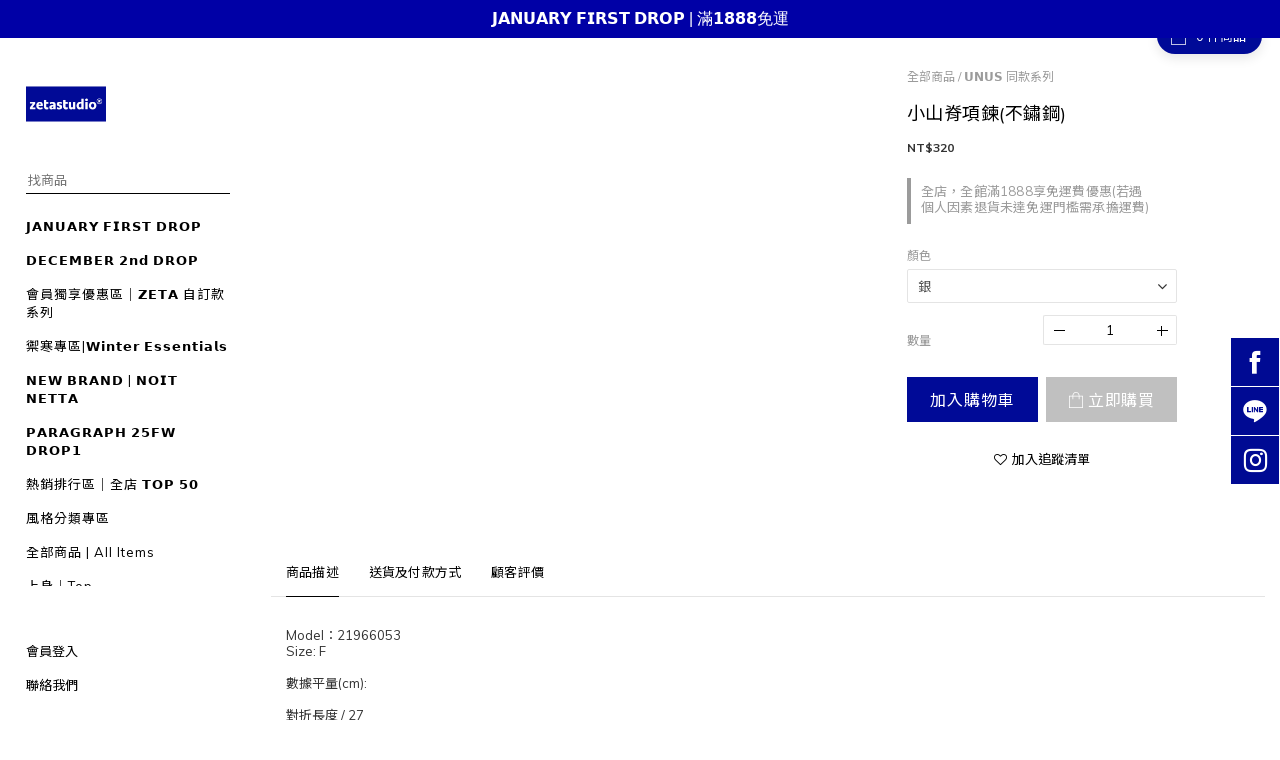

--- FILE ---
content_type: text/html; charset=utf-8
request_url: https://www.zetastudio.tw/products/21966053
body_size: 76889
content:
<!DOCTYPE html>
<html lang="zh-hant"><head>  <!-- prefetch dns -->
<meta http-equiv="x-dns-prefetch-control" content="on">
<link rel="dns-prefetch" href="https://cdn.shoplineapp.com">
<link rel="preconnect" href="https://cdn.shoplineapp.com" crossorigin>
<link rel="dns-prefetch" href="https://shoplineimg.com">
<link rel="preconnect" href="https://shoplineimg.com">
<link rel="dns-prefetch" href="https://shoplineimg.com">
<link rel="preconnect" href="https://shoplineimg.com" title="image-service-origin">

  <link rel="preload" href="https://cdn.shoplineapp.com/s/javascripts/currencies.js" as="script">




      <link rel="preload" as="image" href="https://shoplineimg.com/59cf7db39a76f0180000056a/61a735f32c41140032649963/800x.webp?source_format=jpg" media="(max-height: 950px)">

<!-- Wrap what we need here -->


<!-- SEO -->
  
    <title ng-non-bindable>小山脊項鍊(不鏽鋼)</title>

  <meta name="description" content="Model：21966053Size: F 數據平量(cm):對折長度 / 27">

    <meta name="keywords" content="台南男裝店,正韓男裝店,台南服飾店韓國品牌,PARAGRAPH,潮流服飾,韓國衣服,韓國男裝,正韓男裝,台南男裝,台灣男性服飾,台灣正韓男裝,正韓短T,男裝店,台南推薦男裝店,台南服飾店,平價正韓服飾店,平價男裝店,平價韓貨,有沒有推薦的男裝店">



<!-- Meta -->
  

    <meta property="og:title" content="小山脊項鍊(不鏽鋼)">

  <meta property="og:type" content="product"/>

    <meta property="og:url" content="https://www.zetastudio.tw/products/21966053">
    <link rel="canonical" href="https://www.zetastudio.tw/products/21966053">

  <meta property="og:description" content="Model：21966053Size: F 數據平量(cm):對折長度 / 27">

    <meta property="og:image" content="https://img.shoplineapp.com/media/image_clips/61a735f32c41140032649963/original.jpg?1638348274">
    <meta name="thumbnail" content="https://img.shoplineapp.com/media/image_clips/61a735f32c41140032649963/original.jpg?1638348274">

    <meta property="fb:app_id" content="472943828588315">



    <script type="application/ld+json">
    {"@context":"https://schema.org","@type":"WebSite","name":"zetastudio","url":"https://www.zetastudio.tw"}
    </script>


<!-- locale meta -->


  <meta name="viewport" content="width=device-width, initial-scale=1.0, viewport-fit=cover">
<meta name="mobile-web-app-capable" content="yes">
<meta name="format-detection" content="telephone=no" />
<meta name="google" value="notranslate">

<!-- Shop icon -->
  <link rel="shortcut icon" type="image/png" href="https://img.shoplineapp.com/media/image_clips/65b4b8d170dc08000e5cb7c5/original.png?1706342609">




<!--- Site Ownership Data -->
    <meta name="google-site-verification" content="RCgyJYd0ugBGFagWC3THhzg4sTRRI8sjFGIznA-6jcY">
<!--- Site Ownership Data End-->

<!-- Styles -->


        <link rel="stylesheet" media="all" href="https://cdn.shoplineapp.com/assets/common-898e3d282d673c037e3500beff4d8e9de2ee50e01c27252b33520348e0b17da0.css" onload="" />

        <link rel="stylesheet" media="all" href="https://cdn.shoplineapp.com/assets/theme_bianco-408f34e05f2d286f8f5a1da020fc8b2b98794bf3095b1a4a7650f870f53da377.css" onload="" />


        <style>@font-face{font-family:'Lora';font-style:italic;font-weight:400;font-display:swap;src:url(https://cdn.shoplineapp.com/fonts/lora/lora-cyrillic-ext-italic-400.woff2) format("woff2");unicode-range:U+0460-052F,U+1C80-1C8A,U+20B4,U+2DE0-2DFF,U+A640-A69F,U+FE2E-FE2F}@font-face{font-family:'Lora';font-style:italic;font-weight:400;font-display:swap;src:url(https://cdn.shoplineapp.com/fonts/lora/lora-cyrillic-italic-400.woff2) format("woff2");unicode-range:U+0301,U+0400-045F,U+0490-0491,U+04B0-04B1,U+2116}@font-face{font-family:'Lora';font-style:italic;font-weight:400;font-display:swap;src:url(https://cdn.shoplineapp.com/fonts/lora/lora-math-italic-400.woff2) format("woff2");unicode-range:U+0302-0303,U+0305,U+0307-0308,U+0310,U+0312,U+0315,U+031A,U+0326-0327,U+032C,U+032F-0330,U+0332-0333,U+0338,U+033A,U+0346,U+034D,U+0391-03A1,U+03A3-03A9,U+03B1-03C9,U+03D1,U+03D5-03D6,U+03F0-03F1,U+03F4-03F5,U+2016-2017,U+2034-2038,U+203C,U+2040,U+2043,U+2047,U+2050,U+2057,U+205F,U+2070-2071,U+2074-208E,U+2090-209C,U+20D0-20DC,U+20E1,U+20E5-20EF,U+2100-2112,U+2114-2115,U+2117-2121,U+2123-214F,U+2190,U+2192,U+2194-21AE,U+21B0-21E5,U+21F1-21F2,U+21F4-2211,U+2213-2214,U+2216-22FF,U+2308-230B,U+2310,U+2319,U+231C-2321,U+2336-237A,U+237C,U+2395,U+239B-23B7,U+23D0,U+23DC-23E1,U+2474-2475,U+25AF,U+25B3,U+25B7,U+25BD,U+25C1,U+25CA,U+25CC,U+25FB,U+266D-266F,U+27C0-27FF,U+2900-2AFF,U+2B0E-2B11,U+2B30-2B4C,U+2BFE,U+3030,U+FF5B,U+FF5D,U+1D400-1D7FF,U+1EE00-1EEFF}@font-face{font-family:'Lora';font-style:italic;font-weight:400;font-display:swap;src:url(https://cdn.shoplineapp.com/fonts/lora/lora-symbols-italic-400.woff2) format("woff2");unicode-range:U+0001-000C,U+000E-001F,U+007F-009F,U+20DD-20E0,U+20E2-20E4,U+2150-218F,U+2190,U+2192,U+2194-2199,U+21AF,U+21E6-21F0,U+21F3,U+2218-2219,U+2299,U+22C4-22C6,U+2300-243F,U+2440-244A,U+2460-24FF,U+25A0-27BF,U+2800-28FF,U+2921-2922,U+2981,U+29BF,U+29EB,U+2B00-2BFF,U+4DC0-4DFF,U+FFF9-FFFB,U+10140-1018E,U+10190-1019C,U+101A0,U+101D0-101FD,U+102E0-102FB,U+10E60-10E7E,U+1D2C0-1D2D3,U+1D2E0-1D37F,U+1F000-1F0FF,U+1F100-1F1AD,U+1F1E6-1F1FF,U+1F30D-1F30F,U+1F315,U+1F31C,U+1F31E,U+1F320-1F32C,U+1F336,U+1F378,U+1F37D,U+1F382,U+1F393-1F39F,U+1F3A7-1F3A8,U+1F3AC-1F3AF,U+1F3C2,U+1F3C4-1F3C6,U+1F3CA-1F3CE,U+1F3D4-1F3E0,U+1F3ED,U+1F3F1-1F3F3,U+1F3F5-1F3F7,U+1F408,U+1F415,U+1F41F,U+1F426,U+1F43F,U+1F441-1F442,U+1F444,U+1F446-1F449,U+1F44C-1F44E,U+1F453,U+1F46A,U+1F47D,U+1F4A3,U+1F4B0,U+1F4B3,U+1F4B9,U+1F4BB,U+1F4BF,U+1F4C8-1F4CB,U+1F4D6,U+1F4DA,U+1F4DF,U+1F4E3-1F4E6,U+1F4EA-1F4ED,U+1F4F7,U+1F4F9-1F4FB,U+1F4FD-1F4FE,U+1F503,U+1F507-1F50B,U+1F50D,U+1F512-1F513,U+1F53E-1F54A,U+1F54F-1F5FA,U+1F610,U+1F650-1F67F,U+1F687,U+1F68D,U+1F691,U+1F694,U+1F698,U+1F6AD,U+1F6B2,U+1F6B9-1F6BA,U+1F6BC,U+1F6C6-1F6CF,U+1F6D3-1F6D7,U+1F6E0-1F6EA,U+1F6F0-1F6F3,U+1F6F7-1F6FC,U+1F700-1F7FF,U+1F800-1F80B,U+1F810-1F847,U+1F850-1F859,U+1F860-1F887,U+1F890-1F8AD,U+1F8B0-1F8BB,U+1F8C0-1F8C1,U+1F900-1F90B,U+1F93B,U+1F946,U+1F984,U+1F996,U+1F9E9,U+1FA00-1FA6F,U+1FA70-1FA7C,U+1FA80-1FA89,U+1FA8F-1FAC6,U+1FACE-1FADC,U+1FADF-1FAE9,U+1FAF0-1FAF8,U+1FB00-1FBFF}@font-face{font-family:'Lora';font-style:italic;font-weight:400;font-display:swap;src:url(https://cdn.shoplineapp.com/fonts/lora/lora-vietnamese-italic-400.woff2) format("woff2");unicode-range:U+0102-0103,U+0110-0111,U+0128-0129,U+0168-0169,U+01A0-01A1,U+01AF-01B0,U+0300-0301,U+0303-0304,U+0308-0309,U+0323,U+0329,U+1EA0-1EF9,U+20AB}@font-face{font-family:'Lora';font-style:italic;font-weight:400;font-display:swap;src:url(https://cdn.shoplineapp.com/fonts/lora/lora-latin-ext-italic-400.woff2) format("woff2");unicode-range:U+0100-02BA,U+02BD-02C5,U+02C7-02CC,U+02CE-02D7,U+02DD-02FF,U+0304,U+0308,U+0329,U+1D00-1DBF,U+1E00-1E9F,U+1EF2-1EFF,U+2020,U+20A0-20AB,U+20AD-20C0,U+2113,U+2C60-2C7F,U+A720-A7FF}@font-face{font-family:'Lora';font-style:italic;font-weight:400;font-display:swap;src:url(https://cdn.shoplineapp.com/fonts/lora/lora-latin-italic-400.woff2) format("woff2");unicode-range:U+0000-00FF,U+0131,U+0152-0153,U+02BB-02BC,U+02C6,U+02DA,U+02DC,U+0304,U+0308,U+0329,U+2000-206F,U+20AC,U+2122,U+2191,U+2193,U+2212,U+2215,U+FEFF,U+FFFD}@font-face{font-family:'Lora';font-style:italic;font-weight:700;font-display:swap;src:url(https://cdn.shoplineapp.com/fonts/lora/lora-cyrillic-ext-italic-700.woff2) format("woff2");unicode-range:U+0460-052F,U+1C80-1C8A,U+20B4,U+2DE0-2DFF,U+A640-A69F,U+FE2E-FE2F}@font-face{font-family:'Lora';font-style:italic;font-weight:700;font-display:swap;src:url(https://cdn.shoplineapp.com/fonts/lora/lora-cyrillic-italic-700.woff2) format("woff2");unicode-range:U+0301,U+0400-045F,U+0490-0491,U+04B0-04B1,U+2116}@font-face{font-family:'Lora';font-style:italic;font-weight:700;font-display:swap;src:url(https://cdn.shoplineapp.com/fonts/lora/lora-math-italic-700.woff2) format("woff2");unicode-range:U+0302-0303,U+0305,U+0307-0308,U+0310,U+0312,U+0315,U+031A,U+0326-0327,U+032C,U+032F-0330,U+0332-0333,U+0338,U+033A,U+0346,U+034D,U+0391-03A1,U+03A3-03A9,U+03B1-03C9,U+03D1,U+03D5-03D6,U+03F0-03F1,U+03F4-03F5,U+2016-2017,U+2034-2038,U+203C,U+2040,U+2043,U+2047,U+2050,U+2057,U+205F,U+2070-2071,U+2074-208E,U+2090-209C,U+20D0-20DC,U+20E1,U+20E5-20EF,U+2100-2112,U+2114-2115,U+2117-2121,U+2123-214F,U+2190,U+2192,U+2194-21AE,U+21B0-21E5,U+21F1-21F2,U+21F4-2211,U+2213-2214,U+2216-22FF,U+2308-230B,U+2310,U+2319,U+231C-2321,U+2336-237A,U+237C,U+2395,U+239B-23B7,U+23D0,U+23DC-23E1,U+2474-2475,U+25AF,U+25B3,U+25B7,U+25BD,U+25C1,U+25CA,U+25CC,U+25FB,U+266D-266F,U+27C0-27FF,U+2900-2AFF,U+2B0E-2B11,U+2B30-2B4C,U+2BFE,U+3030,U+FF5B,U+FF5D,U+1D400-1D7FF,U+1EE00-1EEFF}@font-face{font-family:'Lora';font-style:italic;font-weight:700;font-display:swap;src:url(https://cdn.shoplineapp.com/fonts/lora/lora-symbols-italic-700.woff2) format("woff2");unicode-range:U+0001-000C,U+000E-001F,U+007F-009F,U+20DD-20E0,U+20E2-20E4,U+2150-218F,U+2190,U+2192,U+2194-2199,U+21AF,U+21E6-21F0,U+21F3,U+2218-2219,U+2299,U+22C4-22C6,U+2300-243F,U+2440-244A,U+2460-24FF,U+25A0-27BF,U+2800-28FF,U+2921-2922,U+2981,U+29BF,U+29EB,U+2B00-2BFF,U+4DC0-4DFF,U+FFF9-FFFB,U+10140-1018E,U+10190-1019C,U+101A0,U+101D0-101FD,U+102E0-102FB,U+10E60-10E7E,U+1D2C0-1D2D3,U+1D2E0-1D37F,U+1F000-1F0FF,U+1F100-1F1AD,U+1F1E6-1F1FF,U+1F30D-1F30F,U+1F315,U+1F31C,U+1F31E,U+1F320-1F32C,U+1F336,U+1F378,U+1F37D,U+1F382,U+1F393-1F39F,U+1F3A7-1F3A8,U+1F3AC-1F3AF,U+1F3C2,U+1F3C4-1F3C6,U+1F3CA-1F3CE,U+1F3D4-1F3E0,U+1F3ED,U+1F3F1-1F3F3,U+1F3F5-1F3F7,U+1F408,U+1F415,U+1F41F,U+1F426,U+1F43F,U+1F441-1F442,U+1F444,U+1F446-1F449,U+1F44C-1F44E,U+1F453,U+1F46A,U+1F47D,U+1F4A3,U+1F4B0,U+1F4B3,U+1F4B9,U+1F4BB,U+1F4BF,U+1F4C8-1F4CB,U+1F4D6,U+1F4DA,U+1F4DF,U+1F4E3-1F4E6,U+1F4EA-1F4ED,U+1F4F7,U+1F4F9-1F4FB,U+1F4FD-1F4FE,U+1F503,U+1F507-1F50B,U+1F50D,U+1F512-1F513,U+1F53E-1F54A,U+1F54F-1F5FA,U+1F610,U+1F650-1F67F,U+1F687,U+1F68D,U+1F691,U+1F694,U+1F698,U+1F6AD,U+1F6B2,U+1F6B9-1F6BA,U+1F6BC,U+1F6C6-1F6CF,U+1F6D3-1F6D7,U+1F6E0-1F6EA,U+1F6F0-1F6F3,U+1F6F7-1F6FC,U+1F700-1F7FF,U+1F800-1F80B,U+1F810-1F847,U+1F850-1F859,U+1F860-1F887,U+1F890-1F8AD,U+1F8B0-1F8BB,U+1F8C0-1F8C1,U+1F900-1F90B,U+1F93B,U+1F946,U+1F984,U+1F996,U+1F9E9,U+1FA00-1FA6F,U+1FA70-1FA7C,U+1FA80-1FA89,U+1FA8F-1FAC6,U+1FACE-1FADC,U+1FADF-1FAE9,U+1FAF0-1FAF8,U+1FB00-1FBFF}@font-face{font-family:'Lora';font-style:italic;font-weight:700;font-display:swap;src:url(https://cdn.shoplineapp.com/fonts/lora/lora-vietnamese-italic-700.woff2) format("woff2");unicode-range:U+0102-0103,U+0110-0111,U+0128-0129,U+0168-0169,U+01A0-01A1,U+01AF-01B0,U+0300-0301,U+0303-0304,U+0308-0309,U+0323,U+0329,U+1EA0-1EF9,U+20AB}@font-face{font-family:'Lora';font-style:italic;font-weight:700;font-display:swap;src:url(https://cdn.shoplineapp.com/fonts/lora/lora-latin-ext-italic-700.woff2) format("woff2");unicode-range:U+0100-02BA,U+02BD-02C5,U+02C7-02CC,U+02CE-02D7,U+02DD-02FF,U+0304,U+0308,U+0329,U+1D00-1DBF,U+1E00-1E9F,U+1EF2-1EFF,U+2020,U+20A0-20AB,U+20AD-20C0,U+2113,U+2C60-2C7F,U+A720-A7FF}@font-face{font-family:'Lora';font-style:italic;font-weight:700;font-display:swap;src:url(https://cdn.shoplineapp.com/fonts/lora/lora-latin-italic-700.woff2) format("woff2");unicode-range:U+0000-00FF,U+0131,U+0152-0153,U+02BB-02BC,U+02C6,U+02DA,U+02DC,U+0304,U+0308,U+0329,U+2000-206F,U+20AC,U+2122,U+2191,U+2193,U+2212,U+2215,U+FEFF,U+FFFD}@font-face{font-family:'Lora';font-style:normal;font-weight:400;font-display:swap;src:url(https://cdn.shoplineapp.com/fonts/lora/lora-cyrillic-ext-normal-400.woff2) format("woff2");unicode-range:U+0460-052F,U+1C80-1C8A,U+20B4,U+2DE0-2DFF,U+A640-A69F,U+FE2E-FE2F}@font-face{font-family:'Lora';font-style:normal;font-weight:400;font-display:swap;src:url(https://cdn.shoplineapp.com/fonts/lora/lora-cyrillic-normal-400.woff2) format("woff2");unicode-range:U+0301,U+0400-045F,U+0490-0491,U+04B0-04B1,U+2116}@font-face{font-family:'Lora';font-style:normal;font-weight:400;font-display:swap;src:url(https://cdn.shoplineapp.com/fonts/lora/lora-math-normal-400.woff2) format("woff2");unicode-range:U+0302-0303,U+0305,U+0307-0308,U+0310,U+0312,U+0315,U+031A,U+0326-0327,U+032C,U+032F-0330,U+0332-0333,U+0338,U+033A,U+0346,U+034D,U+0391-03A1,U+03A3-03A9,U+03B1-03C9,U+03D1,U+03D5-03D6,U+03F0-03F1,U+03F4-03F5,U+2016-2017,U+2034-2038,U+203C,U+2040,U+2043,U+2047,U+2050,U+2057,U+205F,U+2070-2071,U+2074-208E,U+2090-209C,U+20D0-20DC,U+20E1,U+20E5-20EF,U+2100-2112,U+2114-2115,U+2117-2121,U+2123-214F,U+2190,U+2192,U+2194-21AE,U+21B0-21E5,U+21F1-21F2,U+21F4-2211,U+2213-2214,U+2216-22FF,U+2308-230B,U+2310,U+2319,U+231C-2321,U+2336-237A,U+237C,U+2395,U+239B-23B7,U+23D0,U+23DC-23E1,U+2474-2475,U+25AF,U+25B3,U+25B7,U+25BD,U+25C1,U+25CA,U+25CC,U+25FB,U+266D-266F,U+27C0-27FF,U+2900-2AFF,U+2B0E-2B11,U+2B30-2B4C,U+2BFE,U+3030,U+FF5B,U+FF5D,U+1D400-1D7FF,U+1EE00-1EEFF}@font-face{font-family:'Lora';font-style:normal;font-weight:400;font-display:swap;src:url(https://cdn.shoplineapp.com/fonts/lora/lora-symbols-normal-400.woff2) format("woff2");unicode-range:U+0001-000C,U+000E-001F,U+007F-009F,U+20DD-20E0,U+20E2-20E4,U+2150-218F,U+2190,U+2192,U+2194-2199,U+21AF,U+21E6-21F0,U+21F3,U+2218-2219,U+2299,U+22C4-22C6,U+2300-243F,U+2440-244A,U+2460-24FF,U+25A0-27BF,U+2800-28FF,U+2921-2922,U+2981,U+29BF,U+29EB,U+2B00-2BFF,U+4DC0-4DFF,U+FFF9-FFFB,U+10140-1018E,U+10190-1019C,U+101A0,U+101D0-101FD,U+102E0-102FB,U+10E60-10E7E,U+1D2C0-1D2D3,U+1D2E0-1D37F,U+1F000-1F0FF,U+1F100-1F1AD,U+1F1E6-1F1FF,U+1F30D-1F30F,U+1F315,U+1F31C,U+1F31E,U+1F320-1F32C,U+1F336,U+1F378,U+1F37D,U+1F382,U+1F393-1F39F,U+1F3A7-1F3A8,U+1F3AC-1F3AF,U+1F3C2,U+1F3C4-1F3C6,U+1F3CA-1F3CE,U+1F3D4-1F3E0,U+1F3ED,U+1F3F1-1F3F3,U+1F3F5-1F3F7,U+1F408,U+1F415,U+1F41F,U+1F426,U+1F43F,U+1F441-1F442,U+1F444,U+1F446-1F449,U+1F44C-1F44E,U+1F453,U+1F46A,U+1F47D,U+1F4A3,U+1F4B0,U+1F4B3,U+1F4B9,U+1F4BB,U+1F4BF,U+1F4C8-1F4CB,U+1F4D6,U+1F4DA,U+1F4DF,U+1F4E3-1F4E6,U+1F4EA-1F4ED,U+1F4F7,U+1F4F9-1F4FB,U+1F4FD-1F4FE,U+1F503,U+1F507-1F50B,U+1F50D,U+1F512-1F513,U+1F53E-1F54A,U+1F54F-1F5FA,U+1F610,U+1F650-1F67F,U+1F687,U+1F68D,U+1F691,U+1F694,U+1F698,U+1F6AD,U+1F6B2,U+1F6B9-1F6BA,U+1F6BC,U+1F6C6-1F6CF,U+1F6D3-1F6D7,U+1F6E0-1F6EA,U+1F6F0-1F6F3,U+1F6F7-1F6FC,U+1F700-1F7FF,U+1F800-1F80B,U+1F810-1F847,U+1F850-1F859,U+1F860-1F887,U+1F890-1F8AD,U+1F8B0-1F8BB,U+1F8C0-1F8C1,U+1F900-1F90B,U+1F93B,U+1F946,U+1F984,U+1F996,U+1F9E9,U+1FA00-1FA6F,U+1FA70-1FA7C,U+1FA80-1FA89,U+1FA8F-1FAC6,U+1FACE-1FADC,U+1FADF-1FAE9,U+1FAF0-1FAF8,U+1FB00-1FBFF}@font-face{font-family:'Lora';font-style:normal;font-weight:400;font-display:swap;src:url(https://cdn.shoplineapp.com/fonts/lora/lora-vietnamese-normal-400.woff2) format("woff2");unicode-range:U+0102-0103,U+0110-0111,U+0128-0129,U+0168-0169,U+01A0-01A1,U+01AF-01B0,U+0300-0301,U+0303-0304,U+0308-0309,U+0323,U+0329,U+1EA0-1EF9,U+20AB}@font-face{font-family:'Lora';font-style:normal;font-weight:400;font-display:swap;src:url(https://cdn.shoplineapp.com/fonts/lora/lora-latin-ext-normal-400.woff2) format("woff2");unicode-range:U+0100-02BA,U+02BD-02C5,U+02C7-02CC,U+02CE-02D7,U+02DD-02FF,U+0304,U+0308,U+0329,U+1D00-1DBF,U+1E00-1E9F,U+1EF2-1EFF,U+2020,U+20A0-20AB,U+20AD-20C0,U+2113,U+2C60-2C7F,U+A720-A7FF}@font-face{font-family:'Lora';font-style:normal;font-weight:400;font-display:swap;src:url(https://cdn.shoplineapp.com/fonts/lora/lora-latin-normal-400.woff2) format("woff2");unicode-range:U+0000-00FF,U+0131,U+0152-0153,U+02BB-02BC,U+02C6,U+02DA,U+02DC,U+0304,U+0308,U+0329,U+2000-206F,U+20AC,U+2122,U+2191,U+2193,U+2212,U+2215,U+FEFF,U+FFFD}@font-face{font-family:'Lora';font-style:normal;font-weight:700;font-display:swap;src:url(https://cdn.shoplineapp.com/fonts/lora/lora-cyrillic-ext-normal-700.woff2) format("woff2");unicode-range:U+0460-052F,U+1C80-1C8A,U+20B4,U+2DE0-2DFF,U+A640-A69F,U+FE2E-FE2F}@font-face{font-family:'Lora';font-style:normal;font-weight:700;font-display:swap;src:url(https://cdn.shoplineapp.com/fonts/lora/lora-cyrillic-normal-700.woff2) format("woff2");unicode-range:U+0301,U+0400-045F,U+0490-0491,U+04B0-04B1,U+2116}@font-face{font-family:'Lora';font-style:normal;font-weight:700;font-display:swap;src:url(https://cdn.shoplineapp.com/fonts/lora/lora-math-normal-700.woff2) format("woff2");unicode-range:U+0302-0303,U+0305,U+0307-0308,U+0310,U+0312,U+0315,U+031A,U+0326-0327,U+032C,U+032F-0330,U+0332-0333,U+0338,U+033A,U+0346,U+034D,U+0391-03A1,U+03A3-03A9,U+03B1-03C9,U+03D1,U+03D5-03D6,U+03F0-03F1,U+03F4-03F5,U+2016-2017,U+2034-2038,U+203C,U+2040,U+2043,U+2047,U+2050,U+2057,U+205F,U+2070-2071,U+2074-208E,U+2090-209C,U+20D0-20DC,U+20E1,U+20E5-20EF,U+2100-2112,U+2114-2115,U+2117-2121,U+2123-214F,U+2190,U+2192,U+2194-21AE,U+21B0-21E5,U+21F1-21F2,U+21F4-2211,U+2213-2214,U+2216-22FF,U+2308-230B,U+2310,U+2319,U+231C-2321,U+2336-237A,U+237C,U+2395,U+239B-23B7,U+23D0,U+23DC-23E1,U+2474-2475,U+25AF,U+25B3,U+25B7,U+25BD,U+25C1,U+25CA,U+25CC,U+25FB,U+266D-266F,U+27C0-27FF,U+2900-2AFF,U+2B0E-2B11,U+2B30-2B4C,U+2BFE,U+3030,U+FF5B,U+FF5D,U+1D400-1D7FF,U+1EE00-1EEFF}@font-face{font-family:'Lora';font-style:normal;font-weight:700;font-display:swap;src:url(https://cdn.shoplineapp.com/fonts/lora/lora-symbols-normal-700.woff2) format("woff2");unicode-range:U+0001-000C,U+000E-001F,U+007F-009F,U+20DD-20E0,U+20E2-20E4,U+2150-218F,U+2190,U+2192,U+2194-2199,U+21AF,U+21E6-21F0,U+21F3,U+2218-2219,U+2299,U+22C4-22C6,U+2300-243F,U+2440-244A,U+2460-24FF,U+25A0-27BF,U+2800-28FF,U+2921-2922,U+2981,U+29BF,U+29EB,U+2B00-2BFF,U+4DC0-4DFF,U+FFF9-FFFB,U+10140-1018E,U+10190-1019C,U+101A0,U+101D0-101FD,U+102E0-102FB,U+10E60-10E7E,U+1D2C0-1D2D3,U+1D2E0-1D37F,U+1F000-1F0FF,U+1F100-1F1AD,U+1F1E6-1F1FF,U+1F30D-1F30F,U+1F315,U+1F31C,U+1F31E,U+1F320-1F32C,U+1F336,U+1F378,U+1F37D,U+1F382,U+1F393-1F39F,U+1F3A7-1F3A8,U+1F3AC-1F3AF,U+1F3C2,U+1F3C4-1F3C6,U+1F3CA-1F3CE,U+1F3D4-1F3E0,U+1F3ED,U+1F3F1-1F3F3,U+1F3F5-1F3F7,U+1F408,U+1F415,U+1F41F,U+1F426,U+1F43F,U+1F441-1F442,U+1F444,U+1F446-1F449,U+1F44C-1F44E,U+1F453,U+1F46A,U+1F47D,U+1F4A3,U+1F4B0,U+1F4B3,U+1F4B9,U+1F4BB,U+1F4BF,U+1F4C8-1F4CB,U+1F4D6,U+1F4DA,U+1F4DF,U+1F4E3-1F4E6,U+1F4EA-1F4ED,U+1F4F7,U+1F4F9-1F4FB,U+1F4FD-1F4FE,U+1F503,U+1F507-1F50B,U+1F50D,U+1F512-1F513,U+1F53E-1F54A,U+1F54F-1F5FA,U+1F610,U+1F650-1F67F,U+1F687,U+1F68D,U+1F691,U+1F694,U+1F698,U+1F6AD,U+1F6B2,U+1F6B9-1F6BA,U+1F6BC,U+1F6C6-1F6CF,U+1F6D3-1F6D7,U+1F6E0-1F6EA,U+1F6F0-1F6F3,U+1F6F7-1F6FC,U+1F700-1F7FF,U+1F800-1F80B,U+1F810-1F847,U+1F850-1F859,U+1F860-1F887,U+1F890-1F8AD,U+1F8B0-1F8BB,U+1F8C0-1F8C1,U+1F900-1F90B,U+1F93B,U+1F946,U+1F984,U+1F996,U+1F9E9,U+1FA00-1FA6F,U+1FA70-1FA7C,U+1FA80-1FA89,U+1FA8F-1FAC6,U+1FACE-1FADC,U+1FADF-1FAE9,U+1FAF0-1FAF8,U+1FB00-1FBFF}@font-face{font-family:'Lora';font-style:normal;font-weight:700;font-display:swap;src:url(https://cdn.shoplineapp.com/fonts/lora/lora-vietnamese-normal-700.woff2) format("woff2");unicode-range:U+0102-0103,U+0110-0111,U+0128-0129,U+0168-0169,U+01A0-01A1,U+01AF-01B0,U+0300-0301,U+0303-0304,U+0308-0309,U+0323,U+0329,U+1EA0-1EF9,U+20AB}@font-face{font-family:'Lora';font-style:normal;font-weight:700;font-display:swap;src:url(https://cdn.shoplineapp.com/fonts/lora/lora-latin-ext-normal-700.woff2) format("woff2");unicode-range:U+0100-02BA,U+02BD-02C5,U+02C7-02CC,U+02CE-02D7,U+02DD-02FF,U+0304,U+0308,U+0329,U+1D00-1DBF,U+1E00-1E9F,U+1EF2-1EFF,U+2020,U+20A0-20AB,U+20AD-20C0,U+2113,U+2C60-2C7F,U+A720-A7FF}@font-face{font-family:'Lora';font-style:normal;font-weight:700;font-display:swap;src:url(https://cdn.shoplineapp.com/fonts/lora/lora-latin-normal-700.woff2) format("woff2");unicode-range:U+0000-00FF,U+0131,U+0152-0153,U+02BB-02BC,U+02C6,U+02DA,U+02DC,U+0304,U+0308,U+0329,U+2000-206F,U+20AC,U+2122,U+2191,U+2193,U+2212,U+2215,U+FEFF,U+FFFD}
</style><style>@font-face{font-family:'Muli';font-style:italic;font-weight:200;font-display:swap;src:url(https://cdn.shoplineapp.com/fonts/muli/muli-vietnamese-italic-200.woff2) format("woff2");unicode-range:U+0102-0103,U+0110-0111,U+0128-0129,U+0168-0169,U+01A0-01A1,U+01AF-01B0,U+0300-0301,U+0303-0304,U+0308-0309,U+0323,U+0329,U+1EA0-1EF9,U+20AB}@font-face{font-family:'Muli';font-style:italic;font-weight:200;font-display:swap;src:url(https://cdn.shoplineapp.com/fonts/muli/muli-latin-ext-italic-200.woff2) format("woff2");unicode-range:U+0100-02BA,U+02BD-02C5,U+02C7-02CC,U+02CE-02D7,U+02DD-02FF,U+0304,U+0308,U+0329,U+1D00-1DBF,U+1E00-1E9F,U+1EF2-1EFF,U+2020,U+20A0-20AB,U+20AD-20C0,U+2113,U+2C60-2C7F,U+A720-A7FF}@font-face{font-family:'Muli';font-style:italic;font-weight:200;font-display:swap;src:url(https://cdn.shoplineapp.com/fonts/muli/muli-latin-italic-200.woff2) format("woff2");unicode-range:U+0000-00FF,U+0131,U+0152-0153,U+02BB-02BC,U+02C6,U+02DA,U+02DC,U+0304,U+0308,U+0329,U+2000-206F,U+20AC,U+2122,U+2191,U+2193,U+2212,U+2215,U+FEFF,U+FFFD}@font-face{font-family:'Muli';font-style:italic;font-weight:300;font-display:swap;src:url(https://cdn.shoplineapp.com/fonts/muli/muli-vietnamese-italic-300.woff2) format("woff2");unicode-range:U+0102-0103,U+0110-0111,U+0128-0129,U+0168-0169,U+01A0-01A1,U+01AF-01B0,U+0300-0301,U+0303-0304,U+0308-0309,U+0323,U+0329,U+1EA0-1EF9,U+20AB}@font-face{font-family:'Muli';font-style:italic;font-weight:300;font-display:swap;src:url(https://cdn.shoplineapp.com/fonts/muli/muli-latin-ext-italic-300.woff2) format("woff2");unicode-range:U+0100-02BA,U+02BD-02C5,U+02C7-02CC,U+02CE-02D7,U+02DD-02FF,U+0304,U+0308,U+0329,U+1D00-1DBF,U+1E00-1E9F,U+1EF2-1EFF,U+2020,U+20A0-20AB,U+20AD-20C0,U+2113,U+2C60-2C7F,U+A720-A7FF}@font-face{font-family:'Muli';font-style:italic;font-weight:300;font-display:swap;src:url(https://cdn.shoplineapp.com/fonts/muli/muli-latin-italic-300.woff2) format("woff2");unicode-range:U+0000-00FF,U+0131,U+0152-0153,U+02BB-02BC,U+02C6,U+02DA,U+02DC,U+0304,U+0308,U+0329,U+2000-206F,U+20AC,U+2122,U+2191,U+2193,U+2212,U+2215,U+FEFF,U+FFFD}@font-face{font-family:'Muli';font-style:italic;font-weight:400;font-display:swap;src:url(https://cdn.shoplineapp.com/fonts/muli/muli-vietnamese-italic-400.woff2) format("woff2");unicode-range:U+0102-0103,U+0110-0111,U+0128-0129,U+0168-0169,U+01A0-01A1,U+01AF-01B0,U+0300-0301,U+0303-0304,U+0308-0309,U+0323,U+0329,U+1EA0-1EF9,U+20AB}@font-face{font-family:'Muli';font-style:italic;font-weight:400;font-display:swap;src:url(https://cdn.shoplineapp.com/fonts/muli/muli-latin-ext-italic-400.woff2) format("woff2");unicode-range:U+0100-02BA,U+02BD-02C5,U+02C7-02CC,U+02CE-02D7,U+02DD-02FF,U+0304,U+0308,U+0329,U+1D00-1DBF,U+1E00-1E9F,U+1EF2-1EFF,U+2020,U+20A0-20AB,U+20AD-20C0,U+2113,U+2C60-2C7F,U+A720-A7FF}@font-face{font-family:'Muli';font-style:italic;font-weight:400;font-display:swap;src:url(https://cdn.shoplineapp.com/fonts/muli/muli-latin-italic-400.woff2) format("woff2");unicode-range:U+0000-00FF,U+0131,U+0152-0153,U+02BB-02BC,U+02C6,U+02DA,U+02DC,U+0304,U+0308,U+0329,U+2000-206F,U+20AC,U+2122,U+2191,U+2193,U+2212,U+2215,U+FEFF,U+FFFD}@font-face{font-family:'Muli';font-style:italic;font-weight:500;font-display:swap;src:url(https://cdn.shoplineapp.com/fonts/muli/muli-vietnamese-italic-500.woff2) format("woff2");unicode-range:U+0102-0103,U+0110-0111,U+0128-0129,U+0168-0169,U+01A0-01A1,U+01AF-01B0,U+0300-0301,U+0303-0304,U+0308-0309,U+0323,U+0329,U+1EA0-1EF9,U+20AB}@font-face{font-family:'Muli';font-style:italic;font-weight:500;font-display:swap;src:url(https://cdn.shoplineapp.com/fonts/muli/muli-latin-ext-italic-500.woff2) format("woff2");unicode-range:U+0100-02BA,U+02BD-02C5,U+02C7-02CC,U+02CE-02D7,U+02DD-02FF,U+0304,U+0308,U+0329,U+1D00-1DBF,U+1E00-1E9F,U+1EF2-1EFF,U+2020,U+20A0-20AB,U+20AD-20C0,U+2113,U+2C60-2C7F,U+A720-A7FF}@font-face{font-family:'Muli';font-style:italic;font-weight:500;font-display:swap;src:url(https://cdn.shoplineapp.com/fonts/muli/muli-latin-italic-500.woff2) format("woff2");unicode-range:U+0000-00FF,U+0131,U+0152-0153,U+02BB-02BC,U+02C6,U+02DA,U+02DC,U+0304,U+0308,U+0329,U+2000-206F,U+20AC,U+2122,U+2191,U+2193,U+2212,U+2215,U+FEFF,U+FFFD}@font-face{font-family:'Muli';font-style:italic;font-weight:600;font-display:swap;src:url(https://cdn.shoplineapp.com/fonts/muli/muli-vietnamese-italic-600.woff2) format("woff2");unicode-range:U+0102-0103,U+0110-0111,U+0128-0129,U+0168-0169,U+01A0-01A1,U+01AF-01B0,U+0300-0301,U+0303-0304,U+0308-0309,U+0323,U+0329,U+1EA0-1EF9,U+20AB}@font-face{font-family:'Muli';font-style:italic;font-weight:600;font-display:swap;src:url(https://cdn.shoplineapp.com/fonts/muli/muli-latin-ext-italic-600.woff2) format("woff2");unicode-range:U+0100-02BA,U+02BD-02C5,U+02C7-02CC,U+02CE-02D7,U+02DD-02FF,U+0304,U+0308,U+0329,U+1D00-1DBF,U+1E00-1E9F,U+1EF2-1EFF,U+2020,U+20A0-20AB,U+20AD-20C0,U+2113,U+2C60-2C7F,U+A720-A7FF}@font-face{font-family:'Muli';font-style:italic;font-weight:600;font-display:swap;src:url(https://cdn.shoplineapp.com/fonts/muli/muli-latin-italic-600.woff2) format("woff2");unicode-range:U+0000-00FF,U+0131,U+0152-0153,U+02BB-02BC,U+02C6,U+02DA,U+02DC,U+0304,U+0308,U+0329,U+2000-206F,U+20AC,U+2122,U+2191,U+2193,U+2212,U+2215,U+FEFF,U+FFFD}@font-face{font-family:'Muli';font-style:italic;font-weight:700;font-display:swap;src:url(https://cdn.shoplineapp.com/fonts/muli/muli-vietnamese-italic-700.woff2) format("woff2");unicode-range:U+0102-0103,U+0110-0111,U+0128-0129,U+0168-0169,U+01A0-01A1,U+01AF-01B0,U+0300-0301,U+0303-0304,U+0308-0309,U+0323,U+0329,U+1EA0-1EF9,U+20AB}@font-face{font-family:'Muli';font-style:italic;font-weight:700;font-display:swap;src:url(https://cdn.shoplineapp.com/fonts/muli/muli-latin-ext-italic-700.woff2) format("woff2");unicode-range:U+0100-02BA,U+02BD-02C5,U+02C7-02CC,U+02CE-02D7,U+02DD-02FF,U+0304,U+0308,U+0329,U+1D00-1DBF,U+1E00-1E9F,U+1EF2-1EFF,U+2020,U+20A0-20AB,U+20AD-20C0,U+2113,U+2C60-2C7F,U+A720-A7FF}@font-face{font-family:'Muli';font-style:italic;font-weight:700;font-display:swap;src:url(https://cdn.shoplineapp.com/fonts/muli/muli-latin-italic-700.woff2) format("woff2");unicode-range:U+0000-00FF,U+0131,U+0152-0153,U+02BB-02BC,U+02C6,U+02DA,U+02DC,U+0304,U+0308,U+0329,U+2000-206F,U+20AC,U+2122,U+2191,U+2193,U+2212,U+2215,U+FEFF,U+FFFD}@font-face{font-family:'Muli';font-style:italic;font-weight:800;font-display:swap;src:url(https://cdn.shoplineapp.com/fonts/muli/muli-vietnamese-italic-800.woff2) format("woff2");unicode-range:U+0102-0103,U+0110-0111,U+0128-0129,U+0168-0169,U+01A0-01A1,U+01AF-01B0,U+0300-0301,U+0303-0304,U+0308-0309,U+0323,U+0329,U+1EA0-1EF9,U+20AB}@font-face{font-family:'Muli';font-style:italic;font-weight:800;font-display:swap;src:url(https://cdn.shoplineapp.com/fonts/muli/muli-latin-ext-italic-800.woff2) format("woff2");unicode-range:U+0100-02BA,U+02BD-02C5,U+02C7-02CC,U+02CE-02D7,U+02DD-02FF,U+0304,U+0308,U+0329,U+1D00-1DBF,U+1E00-1E9F,U+1EF2-1EFF,U+2020,U+20A0-20AB,U+20AD-20C0,U+2113,U+2C60-2C7F,U+A720-A7FF}@font-face{font-family:'Muli';font-style:italic;font-weight:800;font-display:swap;src:url(https://cdn.shoplineapp.com/fonts/muli/muli-latin-italic-800.woff2) format("woff2");unicode-range:U+0000-00FF,U+0131,U+0152-0153,U+02BB-02BC,U+02C6,U+02DA,U+02DC,U+0304,U+0308,U+0329,U+2000-206F,U+20AC,U+2122,U+2191,U+2193,U+2212,U+2215,U+FEFF,U+FFFD}@font-face{font-family:'Muli';font-style:italic;font-weight:900;font-display:swap;src:url(https://cdn.shoplineapp.com/fonts/muli/muli-vietnamese-italic-900.woff2) format("woff2");unicode-range:U+0102-0103,U+0110-0111,U+0128-0129,U+0168-0169,U+01A0-01A1,U+01AF-01B0,U+0300-0301,U+0303-0304,U+0308-0309,U+0323,U+0329,U+1EA0-1EF9,U+20AB}@font-face{font-family:'Muli';font-style:italic;font-weight:900;font-display:swap;src:url(https://cdn.shoplineapp.com/fonts/muli/muli-latin-ext-italic-900.woff2) format("woff2");unicode-range:U+0100-02BA,U+02BD-02C5,U+02C7-02CC,U+02CE-02D7,U+02DD-02FF,U+0304,U+0308,U+0329,U+1D00-1DBF,U+1E00-1E9F,U+1EF2-1EFF,U+2020,U+20A0-20AB,U+20AD-20C0,U+2113,U+2C60-2C7F,U+A720-A7FF}@font-face{font-family:'Muli';font-style:italic;font-weight:900;font-display:swap;src:url(https://cdn.shoplineapp.com/fonts/muli/muli-latin-italic-900.woff2) format("woff2");unicode-range:U+0000-00FF,U+0131,U+0152-0153,U+02BB-02BC,U+02C6,U+02DA,U+02DC,U+0304,U+0308,U+0329,U+2000-206F,U+20AC,U+2122,U+2191,U+2193,U+2212,U+2215,U+FEFF,U+FFFD}@font-face{font-family:'Muli';font-style:normal;font-weight:200;font-display:swap;src:url(https://cdn.shoplineapp.com/fonts/muli/muli-vietnamese-normal-200.woff2) format("woff2");unicode-range:U+0102-0103,U+0110-0111,U+0128-0129,U+0168-0169,U+01A0-01A1,U+01AF-01B0,U+0300-0301,U+0303-0304,U+0308-0309,U+0323,U+0329,U+1EA0-1EF9,U+20AB}@font-face{font-family:'Muli';font-style:normal;font-weight:200;font-display:swap;src:url(https://cdn.shoplineapp.com/fonts/muli/muli-latin-ext-normal-200.woff2) format("woff2");unicode-range:U+0100-02BA,U+02BD-02C5,U+02C7-02CC,U+02CE-02D7,U+02DD-02FF,U+0304,U+0308,U+0329,U+1D00-1DBF,U+1E00-1E9F,U+1EF2-1EFF,U+2020,U+20A0-20AB,U+20AD-20C0,U+2113,U+2C60-2C7F,U+A720-A7FF}@font-face{font-family:'Muli';font-style:normal;font-weight:200;font-display:swap;src:url(https://cdn.shoplineapp.com/fonts/muli/muli-latin-normal-200.woff2) format("woff2");unicode-range:U+0000-00FF,U+0131,U+0152-0153,U+02BB-02BC,U+02C6,U+02DA,U+02DC,U+0304,U+0308,U+0329,U+2000-206F,U+20AC,U+2122,U+2191,U+2193,U+2212,U+2215,U+FEFF,U+FFFD}@font-face{font-family:'Muli';font-style:normal;font-weight:300;font-display:swap;src:url(https://cdn.shoplineapp.com/fonts/muli/muli-vietnamese-normal-300.woff2) format("woff2");unicode-range:U+0102-0103,U+0110-0111,U+0128-0129,U+0168-0169,U+01A0-01A1,U+01AF-01B0,U+0300-0301,U+0303-0304,U+0308-0309,U+0323,U+0329,U+1EA0-1EF9,U+20AB}@font-face{font-family:'Muli';font-style:normal;font-weight:300;font-display:swap;src:url(https://cdn.shoplineapp.com/fonts/muli/muli-latin-ext-normal-300.woff2) format("woff2");unicode-range:U+0100-02BA,U+02BD-02C5,U+02C7-02CC,U+02CE-02D7,U+02DD-02FF,U+0304,U+0308,U+0329,U+1D00-1DBF,U+1E00-1E9F,U+1EF2-1EFF,U+2020,U+20A0-20AB,U+20AD-20C0,U+2113,U+2C60-2C7F,U+A720-A7FF}@font-face{font-family:'Muli';font-style:normal;font-weight:300;font-display:swap;src:url(https://cdn.shoplineapp.com/fonts/muli/muli-latin-normal-300.woff2) format("woff2");unicode-range:U+0000-00FF,U+0131,U+0152-0153,U+02BB-02BC,U+02C6,U+02DA,U+02DC,U+0304,U+0308,U+0329,U+2000-206F,U+20AC,U+2122,U+2191,U+2193,U+2212,U+2215,U+FEFF,U+FFFD}@font-face{font-family:'Muli';font-style:normal;font-weight:400;font-display:swap;src:url(https://cdn.shoplineapp.com/fonts/muli/muli-vietnamese-normal-400.woff2) format("woff2");unicode-range:U+0102-0103,U+0110-0111,U+0128-0129,U+0168-0169,U+01A0-01A1,U+01AF-01B0,U+0300-0301,U+0303-0304,U+0308-0309,U+0323,U+0329,U+1EA0-1EF9,U+20AB}@font-face{font-family:'Muli';font-style:normal;font-weight:400;font-display:swap;src:url(https://cdn.shoplineapp.com/fonts/muli/muli-latin-ext-normal-400.woff2) format("woff2");unicode-range:U+0100-02BA,U+02BD-02C5,U+02C7-02CC,U+02CE-02D7,U+02DD-02FF,U+0304,U+0308,U+0329,U+1D00-1DBF,U+1E00-1E9F,U+1EF2-1EFF,U+2020,U+20A0-20AB,U+20AD-20C0,U+2113,U+2C60-2C7F,U+A720-A7FF}@font-face{font-family:'Muli';font-style:normal;font-weight:400;font-display:swap;src:url(https://cdn.shoplineapp.com/fonts/muli/muli-latin-normal-400.woff2) format("woff2");unicode-range:U+0000-00FF,U+0131,U+0152-0153,U+02BB-02BC,U+02C6,U+02DA,U+02DC,U+0304,U+0308,U+0329,U+2000-206F,U+20AC,U+2122,U+2191,U+2193,U+2212,U+2215,U+FEFF,U+FFFD}@font-face{font-family:'Muli';font-style:normal;font-weight:500;font-display:swap;src:url(https://cdn.shoplineapp.com/fonts/muli/muli-vietnamese-normal-500.woff2) format("woff2");unicode-range:U+0102-0103,U+0110-0111,U+0128-0129,U+0168-0169,U+01A0-01A1,U+01AF-01B0,U+0300-0301,U+0303-0304,U+0308-0309,U+0323,U+0329,U+1EA0-1EF9,U+20AB}@font-face{font-family:'Muli';font-style:normal;font-weight:500;font-display:swap;src:url(https://cdn.shoplineapp.com/fonts/muli/muli-latin-ext-normal-500.woff2) format("woff2");unicode-range:U+0100-02BA,U+02BD-02C5,U+02C7-02CC,U+02CE-02D7,U+02DD-02FF,U+0304,U+0308,U+0329,U+1D00-1DBF,U+1E00-1E9F,U+1EF2-1EFF,U+2020,U+20A0-20AB,U+20AD-20C0,U+2113,U+2C60-2C7F,U+A720-A7FF}@font-face{font-family:'Muli';font-style:normal;font-weight:500;font-display:swap;src:url(https://cdn.shoplineapp.com/fonts/muli/muli-latin-normal-500.woff2) format("woff2");unicode-range:U+0000-00FF,U+0131,U+0152-0153,U+02BB-02BC,U+02C6,U+02DA,U+02DC,U+0304,U+0308,U+0329,U+2000-206F,U+20AC,U+2122,U+2191,U+2193,U+2212,U+2215,U+FEFF,U+FFFD}@font-face{font-family:'Muli';font-style:normal;font-weight:600;font-display:swap;src:url(https://cdn.shoplineapp.com/fonts/muli/muli-vietnamese-normal-600.woff2) format("woff2");unicode-range:U+0102-0103,U+0110-0111,U+0128-0129,U+0168-0169,U+01A0-01A1,U+01AF-01B0,U+0300-0301,U+0303-0304,U+0308-0309,U+0323,U+0329,U+1EA0-1EF9,U+20AB}@font-face{font-family:'Muli';font-style:normal;font-weight:600;font-display:swap;src:url(https://cdn.shoplineapp.com/fonts/muli/muli-latin-ext-normal-600.woff2) format("woff2");unicode-range:U+0100-02BA,U+02BD-02C5,U+02C7-02CC,U+02CE-02D7,U+02DD-02FF,U+0304,U+0308,U+0329,U+1D00-1DBF,U+1E00-1E9F,U+1EF2-1EFF,U+2020,U+20A0-20AB,U+20AD-20C0,U+2113,U+2C60-2C7F,U+A720-A7FF}@font-face{font-family:'Muli';font-style:normal;font-weight:600;font-display:swap;src:url(https://cdn.shoplineapp.com/fonts/muli/muli-latin-normal-600.woff2) format("woff2");unicode-range:U+0000-00FF,U+0131,U+0152-0153,U+02BB-02BC,U+02C6,U+02DA,U+02DC,U+0304,U+0308,U+0329,U+2000-206F,U+20AC,U+2122,U+2191,U+2193,U+2212,U+2215,U+FEFF,U+FFFD}@font-face{font-family:'Muli';font-style:normal;font-weight:700;font-display:swap;src:url(https://cdn.shoplineapp.com/fonts/muli/muli-vietnamese-normal-700.woff2) format("woff2");unicode-range:U+0102-0103,U+0110-0111,U+0128-0129,U+0168-0169,U+01A0-01A1,U+01AF-01B0,U+0300-0301,U+0303-0304,U+0308-0309,U+0323,U+0329,U+1EA0-1EF9,U+20AB}@font-face{font-family:'Muli';font-style:normal;font-weight:700;font-display:swap;src:url(https://cdn.shoplineapp.com/fonts/muli/muli-latin-ext-normal-700.woff2) format("woff2");unicode-range:U+0100-02BA,U+02BD-02C5,U+02C7-02CC,U+02CE-02D7,U+02DD-02FF,U+0304,U+0308,U+0329,U+1D00-1DBF,U+1E00-1E9F,U+1EF2-1EFF,U+2020,U+20A0-20AB,U+20AD-20C0,U+2113,U+2C60-2C7F,U+A720-A7FF}@font-face{font-family:'Muli';font-style:normal;font-weight:700;font-display:swap;src:url(https://cdn.shoplineapp.com/fonts/muli/muli-latin-normal-700.woff2) format("woff2");unicode-range:U+0000-00FF,U+0131,U+0152-0153,U+02BB-02BC,U+02C6,U+02DA,U+02DC,U+0304,U+0308,U+0329,U+2000-206F,U+20AC,U+2122,U+2191,U+2193,U+2212,U+2215,U+FEFF,U+FFFD}@font-face{font-family:'Muli';font-style:normal;font-weight:800;font-display:swap;src:url(https://cdn.shoplineapp.com/fonts/muli/muli-vietnamese-normal-800.woff2) format("woff2");unicode-range:U+0102-0103,U+0110-0111,U+0128-0129,U+0168-0169,U+01A0-01A1,U+01AF-01B0,U+0300-0301,U+0303-0304,U+0308-0309,U+0323,U+0329,U+1EA0-1EF9,U+20AB}@font-face{font-family:'Muli';font-style:normal;font-weight:800;font-display:swap;src:url(https://cdn.shoplineapp.com/fonts/muli/muli-latin-ext-normal-800.woff2) format("woff2");unicode-range:U+0100-02BA,U+02BD-02C5,U+02C7-02CC,U+02CE-02D7,U+02DD-02FF,U+0304,U+0308,U+0329,U+1D00-1DBF,U+1E00-1E9F,U+1EF2-1EFF,U+2020,U+20A0-20AB,U+20AD-20C0,U+2113,U+2C60-2C7F,U+A720-A7FF}@font-face{font-family:'Muli';font-style:normal;font-weight:800;font-display:swap;src:url(https://cdn.shoplineapp.com/fonts/muli/muli-latin-normal-800.woff2) format("woff2");unicode-range:U+0000-00FF,U+0131,U+0152-0153,U+02BB-02BC,U+02C6,U+02DA,U+02DC,U+0304,U+0308,U+0329,U+2000-206F,U+20AC,U+2122,U+2191,U+2193,U+2212,U+2215,U+FEFF,U+FFFD}@font-face{font-family:'Muli';font-style:normal;font-weight:900;font-display:swap;src:url(https://cdn.shoplineapp.com/fonts/muli/muli-vietnamese-normal-900.woff2) format("woff2");unicode-range:U+0102-0103,U+0110-0111,U+0128-0129,U+0168-0169,U+01A0-01A1,U+01AF-01B0,U+0300-0301,U+0303-0304,U+0308-0309,U+0323,U+0329,U+1EA0-1EF9,U+20AB}@font-face{font-family:'Muli';font-style:normal;font-weight:900;font-display:swap;src:url(https://cdn.shoplineapp.com/fonts/muli/muli-latin-ext-normal-900.woff2) format("woff2");unicode-range:U+0100-02BA,U+02BD-02C5,U+02C7-02CC,U+02CE-02D7,U+02DD-02FF,U+0304,U+0308,U+0329,U+1D00-1DBF,U+1E00-1E9F,U+1EF2-1EFF,U+2020,U+20A0-20AB,U+20AD-20C0,U+2113,U+2C60-2C7F,U+A720-A7FF}@font-face{font-family:'Muli';font-style:normal;font-weight:900;font-display:swap;src:url(https://cdn.shoplineapp.com/fonts/muli/muli-latin-normal-900.woff2) format("woff2");unicode-range:U+0000-00FF,U+0131,U+0152-0153,U+02BB-02BC,U+02C6,U+02DA,U+02DC,U+0304,U+0308,U+0329,U+2000-206F,U+20AC,U+2122,U+2191,U+2193,U+2212,U+2215,U+FEFF,U+FFFD}
</style><link rel="dns-prefetch" href="https://fonts.googleapis.com"><link rel="preconnect" href="https://fonts.googleapis.com"><link rel="dns-prefetch" href="https://fonts.gstatic.com"><link rel="preconnect" href="https://fonts.gstatic.com" crossorigin="true"><script>
  window.addEventListener('load', function() {
    const link = document.createElement('link');
    link.rel = 'stylesheet';
    link.href = 'https://fonts.googleapis.com/css2?family=Noto+Sans+TC:wght@400;700&family=Noto+Serif+TC:wght@400;700&display=swap';
    link.media = 'print';
    link.onload = () => {
      link.media = 'all';
    }
    document.head.appendChild(link);
  });
</script>

    <style>
      .QuickCart-modal .quick-cart-body .product-info .member-price-tip .price-sale,.QuickCart-modal .quick-cart-body .title-with-quick-cart .member-price-tip .price-sale,.QuickCart-modal .pop-up-panel .button#btn-add-to-cart:hover,.product-available-info-time,.ProductDetail-product-info .member-price-tip>.member-price-tip-content,.txt-preorder span,.product-review-container .primary-color-hover.disabled,.member-center-coupon-nav .active,.ProductList-select category-filter-button .advance-filter-button:active,.category-advance-filter .filter-data .filter-item label:hover,.facebook-banner .fa-times,.facebook-banner .wording,sl-list-page-wishlist-button .plp-wishlist-button .fa-heart,.product-set-basket .highlight-label,.product-set-quick-cart-modal .highlight-label,.text-primary-color,.text-primary-color a,.text-primary-color a:hover,.price__badge{color:#000a97}.coupon-card-image{background:#000a97}.member-profile-save,.sl-goto-top:hover,.member-price-tag,.product-customized-labels{background:#000a97 !important}.btn-color-primary,.product-review-button .btn-primary,.QuickCart-modal .quick-cart-body .product-info .btn-custom:not(.btn-buy-now),.QuickCart-modal .pop-up-panel .pop-up-add-to-cart,.btn-toggle-cartpanel,.boxify-image-wrapper .btn-add-to-cart,.cart-chkt-btn,.cart-chkt-btn:hover,.txt-preorder span:after,body.cart .owl-theme .owl-dots .owl-dot.active span,body.cart .owl-theme .owl-dots .owl-dot:hover span,.category-advance-filter .apply-button,.product-set-quantity-label,.basket-cart-panel .basket-cart-panel-header .progress-bar .progress-bar-content,.member-center-profile__submit-button,.member-center-profile__retry-button,.member-center-profile__member-referral-modal-button,.member-center-profile__email-verification-modal-button,.member-center-profile__submit-button:hover,.member-center-profile__retry-button:hover,.member-center-profile__member-referral-modal-button:hover,.member-center-profile__email-verification-modal-button:hover{background-color:#000a97}.promotions.show .promotion-term-dialog .btn-color-primary,.promotions.redeem_gift .promotion-term-dialog .btn-color-primary,.basic-popover-desktop .body .action-button,.basic-popover-mobile,.basic-popover-mobile .member-referral-link,.basic-popover-mobile .member-referral-link:hover,#get-welcome-member-referral-credits .body .continue{background-color:#000a97 !important}.btn-color-primary,.product-review-button .btn-primary,.QuickCart-modal .variation-label.variation-label--selected,.QuickCart-modal .variation-label:hover,.product-available-info,.product-available-info .product-available-info-time,.category-advance-filter .filter-data .filter-price-range input:focus,.category-advance-filter .filter-data .filter-price-range input:hover,.member-center-profile__submit-button,.member-center-profile__retry-button,.member-center-profile__member-referral-modal-button,.member-center-profile__email-verification-modal-button,.member-center-profile__submit-button:hover,.member-center-profile__retry-button:hover,.member-center-profile__member-referral-modal-button:hover,.member-center-profile__email-verification-modal-button:hover{border-color:#000a97}.member-profile-save,variation-label-selector .variation-label.variation-label--out-of-stock.variation-label--selected,variation-label-selector .variation-label.variation-label--selected,variation-label-selector .variation-label:hover,.basic-popover-desktop .body .action-button,#get-welcome-member-referral-credits .body .continue,.checkout-coupon-list-card:hover>.checkout-coupon-list-card-body{border-color:#000a97 !important}.ProductList-select category-filter-button .advance-filter-button:active{border-bottom-color:#000a97}.QuickCart-modal .product-available-info-icon g>g,.product-available-info-icon .icon-clock,.ProductList-select category-filter-button .advance-filter-button:active svg{fill:#000a97}.customer-review-bar-color:before,.review-comment-author-avatar:before{background-color:#000a97}.multi-checkout-confirm .multi-checkout-confirm__delivery_notice{color:#000a97}.multi-checkout-confirm .multi-checkout-confirm__delivery_notice:before,.multi-checkout-confirm .multi-checkout-confirm__delivery_notice:after{background-color:#000a97}#checkout-object__section .checkout-object__info_cart-header{color:#000a97}#checkout-object__section .checkout-object__info_cart-header .icon-basket{fill:#000a97}#signup-login-page .solid-btn:not([disabled]){background-color:#000a97;border-color:#000a97}#signup-login-page .solid-btn:not([disabled]):hover{color:#fff;background-color:#000a97;border-color:#000a97}#signup-login-page .solid-btn[data-loading]{background-color:#000a97;border-color:#000a97}#signup-login-page .outline-btn:not([disabled]){color:#000a97;border-color:#000a97}#signup-login-page .outline-btn:not([disabled]):hover{color:#fff;background-color:#000a97;border-color:#000a97}#signup-login-page .outline-btn[data-loading]{color:#000a97;border-color:#000a97}.price__badge::after{background-color:#000a97}.member-center-profile__submit-button:hover,.member-center-profile__retry-button:hover,.member-center-profile__member-referral-modal-button:hover,.member-center-profile__email-verification-modal-button:hover{opacity:0.9}.variation-open-button{color:#000a97}

    </style>
    <style>
      *{font-family:"Muli", "Noto Sans TC", "Noto Sans SC", "Mitr", serif}

    </style>







  <link rel="stylesheet" media="all" href="https://cdn.shoplineapp.com/packs/css/intl_tel_input-0d9daf73.chunk.css" />








<script type="text/javascript">
  window.mainConfig = JSON.parse('{\"sessionId\":\"\",\"merchantId\":\"59cf7db39a76f0180000056a\",\"appCoreHost\":\"shoplineapp.com\",\"assetHost\":\"https://cdn.shoplineapp.com/packs/\",\"apiBaseUrl\":\"http://shoplineapp.com\",\"eventTrackApi\":\"https://events.shoplytics.com/api\",\"frontCommonsApi\":\"https://front-commons.shoplineapp.com/api\",\"appendToUrl\":\"\",\"env\":\"production\",\"merchantData\":{\"_id\":\"59cf7db39a76f0180000056a\",\"addon_limit_enabled\":false,\"base_country_code\":\"TW\",\"base_currency\":{\"id\":\"twd\",\"iso_code\":\"TWD\",\"alternate_symbol\":\"NT$\",\"name\":\"New Taiwan Dollar\",\"symbol_first\":true,\"subunit_to_unit\":1},\"base_currency_code\":\"TWD\",\"beta_feature_keys\":[\"promotions_setup\",\"promotions_apply\",\"hide_coupon\"],\"brand_home_url\":\"https://www.zetastudio.tw\",\"checkout_setting\":{\"enable_membership_autocheck\":true,\"enable_subscription_autocheck\":false,\"enforce_user_login_on_checkout\":false,\"enabled_abandoned_cart_notification\":true,\"enable_sc_fast_checkout\":false,\"multi_checkout\":{\"enabled\":false}},\"current_plan_key\":\"basket\",\"current_theme_key\":\"bianco\",\"delivery_option_count\":6,\"enabled_stock_reminder\":false,\"handle\":\"zeta\",\"identifier\":\"85607226\",\"instagram_access_token\":\"IGQWROQWVxcVJUMUZANSXg2TmJVcVVhcDJIZAF8xaXN6ZA3R0UWZAsaUoteGFVSl9CVVRqcEtqMFNIa1V2QVcyQkJhWkpPQkoteWotaXlpMVJ5WGRUZAU1OWHRUR1FRc1lyTVRWalRiRENWVUVoQQZDZD\",\"instagram_id\":\"17841406176144747\",\"invoice_activation\":\"active\",\"is_image_service_enabled\":true,\"mobile_logo_media_url\":\"https://img.shoplineapp.com/media/image_clips/65b4b8cc9afa77647191c487/original.png?1706342603\",\"name\":\"zetastudio\",\"order_setting\":{\"invoice_activation\":\"active\",\"current_invoice_service_provider\":\"tradevan\",\"short_message_activation\":\"inactive\",\"stock_reminder_activation\":\"false\",\"default_out_of_stock_reminder\":true,\"auto_cancel_expired_orders\":true,\"auto_revert_credit\":false,\"enabled_order_auth_expiry\":true,\"enforce_user_login_on_checkout\":true,\"enabled_abandoned_cart_notification\":true,\"enable_order_split_einvoice_reissue\":true,\"no_duplicate_uniform_invoice\":true,\"hourly_auto_invoice\":true,\"enabled_location_id\":false,\"enabled_sf_hidden_product_name\":false,\"customer_return_order\":{\"enabled\":false,\"available_return_days\":\"7\"},\"customer_cancel_order\":{\"enabled\":false,\"auto_revert_credit\":false},\"custom_fields\":[{\"type\":\"textarea\",\"label\":\"送出訂單前請先詳細閱讀，避免造成雙方作業上的不便。\\n1.因賣場採現貨及預購銷售，如不希望等待之買家建議可以先詢問小編商品貨況，避免讓您等待太久🙏\\n2.預購商品有可能會發生斷貨情況，小編收到斷貨通知後會在第一時間以電話或是簡訊通知是否想要更換其它款式或是退款。\\n3.一般預購天數工作天約為7-30天(不含假日)。\\n\\n本店支援line pay付款，歡迎使用line pay進行結帳。\",\"display_type\":\"text_field\",\"name_translations\":{\"zh-hant\":\"送出訂單前請先詳細閱讀，避免造成雙方作業上的不便。\\n1.因賣場採現貨及預購銷售，如不希望等待之買家建議可以先詢問小編商品貨況，避免讓您等待太久🙏\\n2.預購商品有可能會發生斷貨情況，小編收到斷貨通知後會在第一時間以電話或是簡訊通知是否想要更換其它款式或是退款。\\n3.一般預購天數工作天約為7-30天(不含假日)。\\n\\n本店支援LINE Pay付款，歡迎使用LINE Pay進行結帳。\"},\"hint_translations\":{\"en\":\"\",\"zh-hant\":\"\",\"zh-hk\":\"\",\"zh-cn\":\"\",\"zh-tw\":\"\",\"vi\":\"\",\"ms\":\"\",\"ja\":\"\",\"th\":\"\",\"id\":\"\",\"de\":\"\",\"fr\":\"\"}}],\"invoice\":{\"tax_id\":\"85607226\",\"oversea_tax_type\":\"1\",\"tax_type\":\"1\",\"n_p_o_b_a_n\":{\"name\":\"財團法人中華民國兒童癌症基金會\",\"code\":\"88888\",\"short_name\":\"兒癌基金會\"}},\"invoice_tradevan\":{\"tax_id\":\"94057770\",\"oversea_tax_type\":\"1\",\"tax_type\":\"1\",\"n_p_o_b_a_n\":{\"name\":\"財團法人中華民國兒童癌症基金會\",\"code\":\"88888\",\"short_name\":\"兒癌基金會\",\"tax_id\":\"04140854\",\"county\":\"臺北市\"},\"source\":{\"business_group_code\":\"SL94057770\",\"business_type_code\":\"SLEC1\"}},\"facebook_messenging\":{\"status\":\"active\"},\"status_update_sms\":{\"status\":\"deactivated\"},\"private_info_handle\":{\"enabled\":false,\"custom_fields_enabled\":false}},\"payment_method_count\":12,\"product_setting\":{\"enabled_product_review\":true,\"variation_display\":\"dropdown\",\"price_range_enabled\":true,\"enabled_pos_product_customized_price\":false,\"enabled_pos_product_price_tier\":true,\"enabled_pos_pinned_product\":false},\"promotion_setting\":{\"one_coupon_limit_enabled\":true,\"show_promotion_reminder\":true,\"show_coupon\":true,\"multi_order_discount_strategy\":\"multi_order_and_tier_promotions\",\"order_promotions_ignore_exclude_product\":true,\"order_gift_threshold_mode\":\"after_price_discounts\",\"order_free_shipping_threshold_mode\":\"after_all_discounts\",\"category_item_gift_threshold_mode\":\"before_discounts\",\"category_item_free_shipping_threshold_mode\":\"before_discounts\"},\"rollout_keys\":[\"2FA_google_authenticator\",\"3_layer_category\",\"3_layer_navigation\",\"3_layer_variation\",\"711_CB_13countries\",\"711_CB_pickup_TH\",\"711_c2b_report_v2\",\"711_cross_delivery\",\"AdminCancelRecurringSubscription_V1\",\"MC_WA_Template_Management\",\"MC_manual_order\",\"MO_Apply_Coupon_Code\",\"StaffCanBeDeleted_V1\",\"SummaryStatement_V1\",\"UTM_export\",\"UTM_register\",\"abandoned_cart_notification\",\"add_system_fontstyle\",\"add_to_cart_revamp\",\"addon_products_limit_10\",\"addon_products_limit_unlimited\",\"addon_quantity\",\"address_format_batch2\",\"address_format_jp\",\"address_format_my\",\"address_format_us\",\"address_format_vn\",\"admin_app_extension\",\"admin_clientele_profile\",\"admin_custom_domain\",\"admin_image_service\",\"admin_logistic_bank_account\",\"admin_manual_order\",\"admin_realtime\",\"admin_vietnam_dong\",\"admin_whitelist_ip\",\"adminapp_order_form\",\"adminapp_wa_contacts_list\",\"ads_system_new_tab\",\"adyen_my_sc\",\"affiliate_by_product\",\"affiliate_dashboard\",\"affiliate_kol_report\",\"affiliate_kol_report_appstore\",\"alipay_hk_sc\",\"amazon_product_review\",\"android_pos_agent_clockin_n_out\",\"android_pos_purchase_order_partial_in_storage\",\"android_pos_save_send_receipt\",\"android_pos_v2_force_upgrade_version_1-50-0_date_2025-08-30\",\"app_categories_filtering\",\"app_multiplan\",\"app_subscription_prorated_billing\",\"apply_multi_order_discount\",\"apps_store\",\"apps_store_blog\",\"apps_store_fb_comment\",\"apps_store_wishlist\",\"appstore_free_trial\",\"archive_order_data\",\"archive_order_ui\",\"assign_products_to_category\",\"auth_flow_revamp\",\"auto_credit\",\"auto_credit_notify\",\"auto_credit_percentage\",\"auto_credit_recurring\",\"auto_reply_comment\",\"auto_reply_fb\",\"auto_save_sf_plus_address\",\"auto_suspend_admin\",\"availability_buy_online_pickup_instore\",\"availability_preview_buy_online_pickup_instore\",\"back_in_stock_appstore\",\"back_in_stock_notify\",\"basket_comparising_link_CNY\",\"basket_comparising_link_HKD\",\"basket_comparising_link_TWD\",\"basket_invoice_field\",\"basket_pricing_page_cny\",\"basket_pricing_page_hkd\",\"basket_pricing_page_myr\",\"basket_pricing_page_sgd\",\"basket_pricing_page_thb\",\"basket_pricing_page_twd\",\"basket_pricing_page_usd\",\"basket_pricing_page_vnd\",\"basket_subscription_coupon\",\"basket_subscription_email\",\"bianco_setting\",\"bidding_select_product\",\"bing_ads\",\"birthday_format_v2\",\"block_gtm_for_lighthouse\",\"blog\",\"blog_app\",\"blog_revamp_admin\",\"blog_revamp_admin_category\",\"blog_revamp_doublewrite\",\"blog_revamp_related_products\",\"blog_revamp_shop_category\",\"blog_revamp_singleread\",\"breadcrumb\",\"broadcast_addfilter\",\"broadcast_advanced_filters\",\"broadcast_analytics\",\"broadcast_center\",\"broadcast_clone\",\"broadcast_email_html\",\"broadcast_facebook_template\",\"broadcast_line_template\",\"broadcast_preset_time\",\"broadcast_to_unsubscribers_sms\",\"broadcast_unsubscribe_email\",\"bulk_action_customer\",\"bulk_action_product\",\"bulk_assign_point\",\"bulk_import_multi_lang\",\"bulk_payment_delivery_setting\",\"bulk_printing_labels_711C2C\",\"bulk_update_dynamic_fields\",\"bulk_update_job\",\"bulk_update_new_fields\",\"bulk_update_product_download_with_filter\",\"bulk_update_tag\",\"bulk_update_tag_enhancement\",\"bundle_add_type\",\"bundle_group\",\"bundle_page\",\"bundle_pricing\",\"bundle_promotion_apply_enhancement\",\"bundle_stackable\",\"buy_at_amazon\",\"buy_button\",\"buy_now_button\",\"buyandget_promotion\",\"callback_service\",\"cancel_order_by_customer\",\"cancel_order_by_customer_v2\",\"cart_addon\",\"cart_addon_condition\",\"cart_addon_limit\",\"cart_use_product_service\",\"cart_uuid\",\"category_banner_multiple\",\"category_limit_unlimited\",\"category_sorting\",\"channel_amazon\",\"channel_fb\",\"channel_integration\",\"channel_line\",\"charge_shipping_fee_by_product_qty\",\"chat_widget\",\"chat_widget_facebook\",\"chat_widget_ig\",\"chat_widget_line\",\"chat_widget_livechat\",\"chat_widget_whatsapp\",\"chatbot_card_carousel\",\"chatbot_card_template\",\"chatbot_image_widget\",\"chatbot_keywords_matching\",\"chatbot_welcome_template\",\"checkout_membercheckbox_toggle\",\"checkout_setting\",\"cn_pricing_page_2019\",\"combine_orders_app\",\"comment_list_export\",\"component_h1_tag\",\"connect_new_facebookpage\",\"consolidated_billing\",\"cookie_consent\",\"country_code\",\"coupon_center_back_to_cart\",\"coupon_notification\",\"coupon_v2\",\"create_staff_revamp\",\"credit_amount_condition_hidden\",\"credit_campaign\",\"credit_condition_5_tier_ec\",\"credit_installment_payment_fee_hidden\",\"credit_point_report\",\"credit_point_triggerpoint\",\"crm_email_custom\",\"crm_notify_preview\",\"crm_sms_custom\",\"crm_sms_notify\",\"cross_shop_tracker\",\"custom_css\",\"custom_cvs_tw\",\"custom_home_delivery_tw\",\"custom_notify\",\"custom_order_export\",\"customer_advanced_filter\",\"customer_coupon\",\"customer_custom_field_limit_5\",\"customer_data_secure\",\"customer_edit\",\"customer_export_v2\",\"customer_group\",\"customer_group_analysis\",\"customer_group_broadcast\",\"customer_group_filter_p2\",\"customer_group_filter_p3\",\"customer_group_regenerate\",\"customer_group_sendcoupon\",\"customer_group_smartrfm_filter\",\"customer_import_50000_failure_report\",\"customer_import_v2\",\"customer_import_v3\",\"customer_list\",\"customer_new_report\",\"customer_referral\",\"customer_referral_notify\",\"customer_search_match\",\"customer_tag\",\"dashboard_v2\",\"dashboard_v2_revamp\",\"date_picker_v2\",\"deep_link_support_linepay\",\"deep_link_support_payme\",\"deep_search\",\"default_theme_ultrachic\",\"delivery_time\",\"delivery_time_with_quantity\",\"design_submenu\",\"dev_center_app_store\",\"disable_footer_brand\",\"disable_image_service_lossy_compression\",\"disable_old_upgrade_reminder\",\"domain_applicable\",\"doris_bien_setting\",\"dusk_setting\",\"dynamic_shipping_rate_refactor\",\"ec_order_unlimit\",\"ecpay_expirydate\",\"ecpay_payment_gateway\",\"edit_order_promotion_applied_creditpoint\",\"einvoice_bulk_update\",\"einvoice_edit\",\"einvoice_list_by_day\",\"einvoice_newlogic\",\"einvoice_tradevan\",\"email_credit_expire_notify\",\"email_custom\",\"email_member_forget_password_notify\",\"email_member_register_notify\",\"email_order_notify\",\"email_verification\",\"enable_body_script\",\"enable_calculate_api_promotion_apply\",\"enable_calculate_api_promotion_filter\",\"enable_cart_api\",\"enable_cart_service\",\"enable_corejs_splitting\",\"enable_lazysizes_image_tag\",\"enable_new_css_bundle\",\"enable_order_status_callback_revamp_for_promotion\",\"enable_order_status_callback_revamp_for_storefront\",\"enable_promotion_usage_record\",\"enable_shopjs_splitting\",\"enhanced_catalog_feed\",\"exclude_product\",\"exclude_product_v2\",\"execute_shipment_permission\",\"export_inventory_report_v2\",\"express_cart\",\"express_checkout_pages\",\"extend_reminder\",\"facebook_ads\",\"facebook_dia\",\"facebook_line_promotion_notify\",\"facebook_login\",\"facebook_messenger_subscription\",\"facebook_notify\",\"facebook_pixel_manager\",\"fb_1on1_chat\",\"fb_broadcast\",\"fb_broadcast_sc\",\"fb_broadcast_sc_p2\",\"fb_comment_app\",\"fb_entrance_optimization\",\"fb_feed_unlimit\",\"fb_group\",\"fb_menu\",\"fb_messenger_onetime_notification\",\"fb_multi_category_feed\",\"fb_offline_conversions_api\",\"fb_pixel_matching\",\"fb_pixel_v2\",\"fb_post_management\",\"fb_product_set\",\"fb_quick_signup_link\",\"fb_shop_now_button\",\"fb_ssapi\",\"fb_sub_button\",\"fb_welcome_msg\",\"fbe_oe\",\"fbe_shop\",\"fbe_v2\",\"fbe_v2_edit\",\"feature_alttag_phase1\",\"feature_alttag_phase2\",\"flash_price_campaign\",\"fm_order_receipt\",\"fmt_c2c_newlabel\",\"fmt_revision\",\"footer_brand\",\"footer_builder\",\"footer_builder_new\",\"form_builder\",\"form_builder_access\",\"form_builder_user_management\",\"form_builder_v2_elements\",\"form_builder_v2_receiver\",\"form_builder_v2_report\",\"freeshipping_promotion_condition\",\"get_coupon\",\"get_promotions_by_cart\",\"gift_promotion_condition\",\"gift_shipping_promotion_discount_condition\",\"gifts_limit_10\",\"gifts_limit_unlimited\",\"gmv_revamp\",\"godaddy\",\"google_ads_api\",\"google_ads_manager\",\"google_analytics_4\",\"google_analytics_manager\",\"google_content_api\",\"google_dynamic_remarketing_tag\",\"google_enhanced_conversions\",\"google_preorder_feed\",\"google_product_category_3rdlayer\",\"google_recaptcha\",\"google_remarketing_manager\",\"google_signup_login\",\"google_tag_manager\",\"gp_tw_sc\",\"group_url_bind_post_live\",\"h2_tag_phase1\",\"hct_logistics_bills_report\",\"hidden_product\",\"hidden_product_p2\",\"hide_credit_point_record_balance\",\"hk_pricing_page_2019\",\"hkd_pricing_page_disabled_2020\",\"ig_browser_notify\",\"ig_live\",\"ig_login_entrance\",\"ig_new_api\",\"image_gallery\",\"image_gallery_p2\",\"image_host_by_region\",\"image_limit_100000\",\"image_limit_30000\",\"image_widget_mobile\",\"inbox_manual_order\",\"inbox_send_cartlink\",\"increase_variation_limit\",\"instagram_create_post\",\"instagram_post_sales\",\"instant_order_form\",\"integrated_label_711\",\"integrated_sfexpress\",\"integration_one\",\"inventory_change_reason\",\"inventory_search_v2\",\"job_api_products_export\",\"job_api_user_export\",\"job_product_import\",\"jquery_v3\",\"kingsman_v2_setting\",\"layout_engine_service_kingsman_blogs\",\"layout_engine_service_kingsman_member_center\",\"layout_engine_service_kingsman_promotions\",\"line_1on1_chat\",\"line_abandon_notification\",\"line_ads_tag\",\"line_broadcast\",\"line_ec\",\"line_in_chat_shopping\",\"line_live\",\"line_login\",\"line_login_mobile\",\"line_point_cpa_tag\",\"line_shopping_new_fields\",\"line_signup\",\"live_after_keyword\",\"live_ai_tag_comments\",\"live_announce_bids\",\"live_announce_buyer\",\"live_bidding\",\"live_broadcast_v2\",\"live_bulk_checkoutlink\",\"live_bulk_edit\",\"live_checkout_notification\",\"live_checkout_notification_all\",\"live_checkout_notification_message\",\"live_comment_discount\",\"live_comment_robot\",\"live_create_product_v2\",\"live_crosspost\",\"live_dashboard_product\",\"live_event_discount\",\"live_exclusive_price\",\"live_fb_group\",\"live_fhd_video\",\"live_general_settings\",\"live_group_event\",\"live_host_panel\",\"live_ig_messenger_broadcast\",\"live_ig_product_recommend\",\"live_im_switch\",\"live_keyword_switch\",\"live_line_broadcast\",\"live_line_management\",\"live_line_multidisplay\",\"live_luckydraw_enhancement\",\"live_messenger_broadcast\",\"live_order_block\",\"live_print_advanced\",\"live_product_recommend\",\"live_shopline_announcement\",\"live_shopline_beauty_filter\",\"live_shopline_keyword\",\"live_shopline_product_card\",\"live_shopline_view\",\"live_shopline_view_marquee\",\"live_show_storefront_facebook\",\"live_show_storefront_shopline\",\"live_stream_settings\",\"locale_revamp\",\"lock_cart_sc_product\",\"logistic_bill_v2_711_b2c\",\"logistic_bill_v2_711_c2c\",\"logo_favicon\",\"luckydraw_products\",\"luckydraw_qualification\",\"manual_activation\",\"manual_order\",\"manual_order_7-11\",\"manual_order_ec_to_sc\",\"manually_bind_post\",\"marketing_affiliate\",\"marketing_affiliate_p2\",\"mc-history-instant\",\"mc_711crossborder\",\"mc_ad_tag\",\"mc_assign_message\",\"mc_auto_bind_member\",\"mc_autoreply_cotent\",\"mc_autoreply_question\",\"mc_autoreply_trigger\",\"mc_broadcast\",\"mc_broadcast_v2\",\"mc_bulk_read\",\"mc_chatbot_template\",\"mc_delete_message\",\"mc_edit_cart\",\"mc_history_instant\",\"mc_history_post\",\"mc_im\",\"mc_inbox_autoreply\",\"mc_input_status\",\"mc_instant_notifications\",\"mc_invoicetitle_optional\",\"mc_keyword_autotagging\",\"mc_line_broadcast\",\"mc_line_broadcast_all_friends\",\"mc_line_cart\",\"mc_logistics_hct\",\"mc_logistics_tcat\",\"mc_manage_blacklist\",\"mc_mark_todo\",\"mc_new_menu\",\"mc_phone_tag\",\"mc_reminder_unpaid\",\"mc_reply_pic\",\"mc_setting_message\",\"mc_setting_orderform\",\"mc_shop_message_refactor\",\"mc_smart_advice\",\"mc_sort_waitingtime\",\"mc_sort_waitingtime_new\",\"mc_tw_invoice\",\"media_gcp_upload\",\"member_center_profile_revamp\",\"member_import_notify\",\"member_info_reward\",\"member_info_reward_subscription\",\"member_password_setup_notify\",\"member_points\",\"member_points_notify\",\"member_price\",\"membership_tier_double_write\",\"membership_tier_notify\",\"membership_tiers\",\"memebr_center_point_credit_revamp\",\"menu_limit_100\",\"menu_limit_unlimited\",\"merchant_automatic_payment_setting\",\"merchant_bills_credits\",\"message_center_v3\",\"message_revamp\",\"mo_remove_discount\",\"mobile_and_email_signup\",\"mobile_signup_p2\",\"modularize_address_format\",\"molpay_credit_card\",\"multi_lang\",\"multicurrency\",\"my_pricing_page_2019\",\"myapp_reauth_alert\",\"myr_pricing_page_disabled_2020\",\"new_app_subscription\",\"new_layout_for_mobile_and_pc\",\"new_onboarding_flow\",\"new_return_management\",\"new_settings_apply_all_promotion\",\"new_signup_flow\",\"new_sinopac_3d\",\"notification_custom_sending_time\",\"npb_theme_philia\",\"npb_widget_font_size_color\",\"ob_revamp\",\"ob_sgstripe\",\"ob_twecpay\",\"oceanpay\",\"old_fbe_removal\",\"onboarding_basketplan\",\"onboarding_handle\",\"one_new_filter\",\"one_page_store\",\"one_page_store_1000\",\"one_page_store_checkout\",\"one_page_store_clone\",\"one_page_store_product_set\",\"online_credit_redemption_toggle\",\"online_store_design\",\"online_store_design_setup_guide_basketplan\",\"order_add_to_cart\",\"order_archive_calculation_revamp_crm_amount\",\"order_archive_calculation_revamp_crm_member\",\"order_archive_product_testing\",\"order_archive_testing\",\"order_archive_testing_crm\",\"order_archive_testing_order_details\",\"order_archive_testing_return_order\",\"order_confirmation_slip_upload\",\"order_custom_field_limit_5\",\"order_custom_notify\",\"order_decoupling_product_revamp\",\"order_discount_stackable\",\"order_export_366day\",\"order_export_v2\",\"order_filter_shipped_date\",\"order_message_broadcast\",\"order_new_source\",\"order_promotion_split\",\"order_search_custom_field\",\"order_search_sku\",\"order_select_across_pages\",\"order_sms_notify\",\"order_split\",\"order_status_non_automation\",\"order_status_tag_color\",\"order_tag\",\"orderemail_new_logic\",\"other_custom_notify\",\"out_of_stock_order\",\"page_builder_revamp\",\"page_builder_revamp_theme_setting\",\"page_builder_section_cache_enabled\",\"page_builder_widget_accordion\",\"page_builder_widget_blog\",\"page_builder_widget_category\",\"page_builder_widget_collage\",\"page_builder_widget_countdown\",\"page_builder_widget_custom_liquid\",\"page_builder_widget_instagram\",\"page_builder_widget_product_text\",\"page_builder_widget_subscription\",\"page_builder_widget_video\",\"page_limit_unlimited\",\"page_view_cache\",\"pakpobox\",\"partial_free_shipping\",\"payme\",\"payment_condition\",\"payment_fee_config\",\"payment_image\",\"payment_slip_notify\",\"paypal_upgrade\",\"pdp_image_lightbox\",\"pdp_image_lightbox_icon\",\"pending_subscription\",\"philia_setting\",\"pickup_remember_store\",\"plp_label_wording\",\"plp_product_seourl\",\"plp_variation_selector\",\"plp_wishlist\",\"point_campaign\",\"point_redeem_to_cash\",\"pos_only_product_settings\",\"pos_retail_store_price\",\"pos_setup_guide_basketplan\",\"post_cancel_connect\",\"post_commerce_stack_comment\",\"post_fanpage_luckydraw\",\"post_fb_group\",\"post_general_setting\",\"post_lock_pd\",\"post_sales_dashboard\",\"postsale_auto_reply\",\"postsale_create_post\",\"postsale_ig_auto_reply\",\"postsales_connect_multiple_posts\",\"preset_publish\",\"product_available_time\",\"product_cost_permission\",\"product_feed_info\",\"product_feed_manager_availability\",\"product_feed_revamp\",\"product_index_v2\",\"product_info\",\"product_limit_1000\",\"product_limit_unlimited\",\"product_log_v2\",\"product_page_limit_10\",\"product_quantity_update\",\"product_recommendation_abtesting\",\"product_revamp_doublewrite\",\"product_revamp_singleread\",\"product_review_import\",\"product_review_import_installable\",\"product_review_plp\",\"product_review_reward\",\"product_search\",\"product_set_revamp\",\"product_set_v2_enhancement\",\"product_stock\",\"product_summary\",\"promotion_blacklist\",\"promotion_filter_by_date\",\"promotion_first_purchase\",\"promotion_hour\",\"promotion_limit_10\",\"promotion_limit_100\",\"promotion_limit_unlimited\",\"promotion_minitem\",\"promotion_page\",\"promotion_page_reminder\",\"promotion_page_seo_button\",\"promotion_record_archive_test\",\"promotion_reminder\",\"purchase_limit_campaign\",\"quick_answer\",\"recaptcha_reset_pw\",\"redirect_301_settings\",\"rejected_bill_reminder\",\"remove_fblike_sc\",\"rep_download_log_ip_identity\",\"repay_cookie\",\"replace_janus_interface\",\"replace_lms_old_oa_interface\",\"reports\",\"revert_credit\",\"revert_credit_p2\",\"revert_credit_status\",\"sales_dashboard\",\"sangria_setting\",\"sc_advanced_keyword\",\"sc_ai_chat_analysis\",\"sc_ai_suggested_reply\",\"sc_alipay_standard\",\"sc_atm\",\"sc_auto_bind_member\",\"sc_autodetect_address\",\"sc_autodetect_paymentslip\",\"sc_autoreply_icebreaker\",\"sc_broadcast_permissions\",\"sc_clearcart\",\"sc_clearcart_all\",\"sc_comment_label\",\"sc_comment_list\",\"sc_conversations_statistics_sunset\",\"sc_download_adminapp\",\"sc_facebook_broadcast\",\"sc_facebook_live\",\"sc_fb_ig_subscription\",\"sc_gpt_chatsummary\",\"sc_gpt_content_generator\",\"sc_gpt_knowledge_base\",\"sc_group_pm_commentid\",\"sc_group_webhook\",\"sc_intercom\",\"sc_keywords\",\"sc_line_live_pl\",\"sc_list_search\",\"sc_live_line\",\"sc_lock_inventory\",\"sc_manual_order\",\"sc_mc_settings\",\"sc_mo_711emap\",\"sc_order_unlimit\",\"sc_outstock_msg\",\"sc_overall_statistics\",\"sc_overall_statistics_api_v3\",\"sc_overall_statistics_v2\",\"sc_pickup\",\"sc_post_feature\",\"sc_product_set\",\"sc_product_variation\",\"sc_sidebar\",\"sc_similar_question_replies\",\"sc_slp_subscription_promotion\",\"sc_standard\",\"sc_store_pickup\",\"sc_wa_contacts_list\",\"sc_wa_message_report\",\"sc_wa_permissions\",\"scheduled_home_page\",\"search_function_image_gallery\",\"security_center\",\"select_all_customer\",\"select_all_inventory\",\"send_coupon_notification\",\"session_expiration_period\",\"setup_guide_basketplan\",\"sfexpress_centre\",\"sfexpress_eflocker\",\"sfexpress_service\",\"sfexpress_store\",\"sg_onboarding_currency\",\"share_cart_link\",\"shop_builder_plp\",\"shop_category_filter\",\"shop_category_filter_bulk_action\",\"shop_product_search_rate_limit\",\"shop_related_recaptcha\",\"shop_template_advanced_setting\",\"shopback_cashback\",\"shopline_captcha\",\"shopline_email_captcha\",\"shopline_product_reviews\",\"shoplytics_api_ordersales_v4\",\"shoplytics_api_psa_wide_table\",\"shoplytics_benchmark\",\"shoplytics_broadcast_api_v3\",\"shoplytics_channel_store_permission\",\"shoplytics_credit_analysis\",\"shoplytics_customer_refactor_api_v3\",\"shoplytics_date_picker_v2\",\"shoplytics_event_realtime_refactor_api_v3\",\"shoplytics_events_api_v3\",\"shoplytics_export_flex\",\"shoplytics_homepage_v2\",\"shoplytics_invoices_api_v3\",\"shoplytics_lite\",\"shoplytics_membership_tier_growth\",\"shoplytics_orders_api_v3\",\"shoplytics_ordersales_v3\",\"shoplytics_payments_api_v3\",\"shoplytics_pro\",\"shoplytics_product_revamp_api_v3\",\"shoplytics_promotions_api_v3\",\"shoplytics_psa_multi_stores_export\",\"shoplytics_psa_sub_categories\",\"shoplytics_rfim_enhancement_v3\",\"shoplytics_session_metrics\",\"shoplytics_staff_api_v3\",\"shoplytics_to_hd\",\"shopping_session_enabled\",\"signin_register_revamp\",\"skya_setting\",\"sl_admin_inventory_count\",\"sl_admin_inventory_transfer\",\"sl_admin_purchase_order\",\"sl_admin_supplier\",\"sl_logistics_bulk_action\",\"sl_logistics_fmt_freeze\",\"sl_logistics_modularize\",\"sl_payment_alipay\",\"sl_payment_cc\",\"sl_payment_standard_v2\",\"sl_payment_type_check\",\"sl_payments_apple_pay\",\"sl_payments_cc_promo\",\"sl_payments_my_cc\",\"sl_payments_my_fpx\",\"sl_payments_sg_cc\",\"sl_payments_tw_cc\",\"sl_pos\",\"sl_pos_SHOPLINE_Payments_tw\",\"sl_pos_admin\",\"sl_pos_admin_cancel_order\",\"sl_pos_admin_delete_order\",\"sl_pos_admin_inventory_transfer\",\"sl_pos_admin_order_archive_testing\",\"sl_pos_admin_purchase_order\",\"sl_pos_admin_register_shift\",\"sl_pos_admin_staff\",\"sl_pos_agent_by_channel\",\"sl_pos_agent_clockin_n_out\",\"sl_pos_agent_performance\",\"sl_pos_android_A4_printer\",\"sl_pos_android_check_cart_items_with_local_db\",\"sl_pos_android_order_reduction\",\"sl_pos_android_receipt_enhancement\",\"sl_pos_app_order_archive_testing\",\"sl_pos_app_transaction_filter_enhance\",\"sl_pos_apps_store\",\"sl_pos_bugfender_log_reduction\",\"sl_pos_bulk_import_update_enhancement\",\"sl_pos_check_duplicate_create_order\",\"sl_pos_claim_coupon\",\"sl_pos_convert_order_to_cart_by_snapshot\",\"sl_pos_credit_redeem\",\"sl_pos_customerID_duplicate_check\",\"sl_pos_customer_info_enhancement\",\"sl_pos_customer_product_preference\",\"sl_pos_customized_price\",\"sl_pos_disable_touchid_unlock\",\"sl_pos_discount\",\"sl_pos_einvoice_alert\",\"sl_pos_einvoice_refactor\",\"sl_pos_feature_permission\",\"sl_pos_force_upgrade_1-109-0\",\"sl_pos_force_upgrade_1-110-1\",\"sl_pos_free_gifts_promotion\",\"sl_pos_from_Swift_to_OC\",\"sl_pos_iOS_A4_printer\",\"sl_pos_iOS_app_transaction_filter_enhance\",\"sl_pos_iOS_cashier_revamp_cart\",\"sl_pos_iOS_cashier_revamp_product_list\",\"sl_pos_iPadOS_version_upgrade_remind_16_0_0\",\"sl_pos_initiate_couchbase\",\"sl_pos_inventory_count\",\"sl_pos_inventory_count_difference_reason\",\"sl_pos_inventory_count_for_selected_products\",\"sl_pos_inventory_feature_module\",\"sl_pos_inventory_transfer_insert_enhancement\",\"sl_pos_inventory_transfer_request\",\"sl_pos_invoice_carrier_scan\",\"sl_pos_invoice_product_name_filter\",\"sl_pos_invoice_swiftUI_revamp\",\"sl_pos_invoice_toast_show\",\"sl_pos_ios_receipt_info_enhancement\",\"sl_pos_ios_small_label_enhancement\",\"sl_pos_ios_version_upgrade_remind\",\"sl_pos_itc\",\"sl_pos_logo_terms_and_condition\",\"sl_pos_member_points\",\"sl_pos_member_price\",\"sl_pos_multiple_payments\",\"sl_pos_new_report_customer_analysis\",\"sl_pos_new_report_daily_payment_methods\",\"sl_pos_new_report_overview\",\"sl_pos_new_report_product_preorder\",\"sl_pos_new_report_transaction_detail\",\"sl_pos_no_minimum_age\",\"sl_pos_one_einvoice_setting\",\"sl_pos_order_reduction\",\"sl_pos_order_refactor_admin\",\"sl_pos_order_upload_using_pos_service\",\"sl_pos_partial_return\",\"sl_pos_password_setting_refactor\",\"sl_pos_payment\",\"sl_pos_payment_method_picture\",\"sl_pos_payment_method_prioritized_and_hidden\",\"sl_pos_payoff_preorder\",\"sl_pos_pin_products\",\"sl_pos_price_by_channel\",\"sl_pos_product_add_to_cart_refactor\",\"sl_pos_product_set\",\"sl_pos_product_variation_ui\",\"sl_pos_promotion\",\"sl_pos_promotion_by_channel\",\"sl_pos_purchase_order_onlinestore\",\"sl_pos_purchase_order_partial_in_storage\",\"sl_pos_receipt_enhancement\",\"sl_pos_receipt_information\",\"sl_pos_receipt_preorder_return_enhancement\",\"sl_pos_receipt_setting_by_channel\",\"sl_pos_receipt_swiftUI_revamp\",\"sl_pos_register_shift\",\"sl_pos_report_shoplytics_psi\",\"sl_pos_revert_credit\",\"sl_pos_save_send_receipt\",\"sl_pos_shopline_payment_invoice_new_flow\",\"sl_pos_show_coupon\",\"sl_pos_stock_refactor\",\"sl_pos_supplier_refactor\",\"sl_pos_terminal_bills\",\"sl_pos_terminal_settlement\",\"sl_pos_terminal_tw\",\"sl_pos_toast_revamp\",\"sl_pos_transaction_conflict\",\"sl_pos_transaction_view_admin\",\"sl_pos_transfer_onlinestore\",\"sl_pos_user_permission\",\"sl_pos_variation_setting_refactor\",\"sl_purchase_order_search_create_enhancement\",\"slp_bank_promotion\",\"slp_product_subscription\",\"slp_remember_credit_card\",\"slp_swap\",\"smart_omo_appstore\",\"smart_product_recommendation\",\"smart_product_recommendation_plus\",\"smart_product_recommendation_regular\",\"smart_recommended_related_products\",\"sms_broadcast\",\"sms_custom\",\"sms_with_shop_name\",\"social_channel_revamp\",\"social_channel_user\",\"social_name_in_order\",\"split_order_applied_creditpoint\",\"sso_lang_th\",\"sso_lang_vi\",\"staff_elasticsearch\",\"staff_limit_5\",\"staff_limit_unlimited\",\"staff_service_migration\",\"static_resource_host_by_region\",\"stop_slp_approvedemail\",\"store_pick_up\",\"storefront_app_extension\",\"storefront_return\",\"stripe_3d_secure\",\"stripe_3ds_cny\",\"stripe_3ds_hkd\",\"stripe_3ds_myr\",\"stripe_3ds_sgd\",\"stripe_3ds_thb\",\"stripe_3ds_usd\",\"stripe_3ds_vnd\",\"stripe_google_pay\",\"stripe_payment_intents\",\"stripe_radar\",\"stripe_subscription_my_account\",\"structured_data\",\"studio_livestream\",\"sub_sgstripe\",\"subscription_config_edit\",\"subscription_config_edit_delivery_payment\",\"subscription_currency\",\"tappay_3D_secure\",\"tappay_sdk_v2_3_2\",\"tappay_sdk_v3\",\"tax_inclusive_setting\",\"taxes_settings\",\"tcat_711pickup_sl_logisitics\",\"tcat_logistics_bills_report\",\"tcat_newlabel\",\"th_pricing_page_2020\",\"thb_pricing_page_disabled_2020\",\"theme_bianco\",\"theme_doris_bien\",\"theme_kingsman_v2\",\"theme_level_3\",\"theme_sangria\",\"theme_ultrachic\",\"tier_birthday_credit\",\"tier_member_points\",\"tier_member_price\",\"tier_reward_app_availability\",\"tier_reward_app_p2\",\"tier_reward_credit\",\"tnc-checkbox\",\"toggle_mobile_category\",\"tw_app_shopback_cashback\",\"tw_fm_sms\",\"tw_pricing_page_2019\",\"tw_stripe_subscription\",\"twd_pricing_page_disabled_2020\",\"uc_integration\",\"uc_v2_endpoints\",\"ultra_setting\",\"unified_admin\",\"use_ngram_for_order_search\",\"user_center_social_channel\",\"user_credits\",\"variant_image_selector\",\"variant_saleprice_cost_weight\",\"variation_label_swatches\",\"varm_setting\",\"vn_pricing_page_2020\",\"vnd_pricing_page_disabled_2020\",\"wa_broadcast_customer_group\",\"wa_system_template\",\"wa_template_custom_content\",\"whatsapp_accept_marketing\",\"whatsapp_catalog\",\"whatsapp_extension\",\"whatsapp_order_form\",\"whatsapp_orderstatus_toggle\",\"wishlist_app\",\"yahoo_dot\",\"youtube_live_shopping\",\"zotabox\",\"zotabox_installable\"],\"shop_default_home_url\":\"https://zeta.shoplineapp.com\",\"shop_status\":\"open\",\"show_sold_out\":true,\"sl_payment_merchant_id\":\"2394233789292374016\",\"supported_languages\":[\"en\",\"zh-hant\"],\"tags\":[\"fashion\"],\"time_zone\":\"Asia/Taipei\",\"updated_at\":\"2026-01-18T08:40:08.040Z\",\"user_setting\":{\"_id\":\"59cf7db39a76f0180000056d\",\"created_at\":\"2017-09-30T11:19:15.327Z\",\"data\":{\"general_fields\":[{\"type\":\"gender\",\"options\":{\"order\":{\"include\":\"false\",\"required\":\"false\"},\"signup\":{\"include\":\"true\",\"required\":\"true\"},\"profile\":{\"include\":\"true\",\"required\":\"false\"}}},{\"type\":\"birthday\",\"options\":{\"order\":{\"include\":\"false\",\"required\":\"false\"},\"signup\":{\"include\":\"true\",\"required\":\"true\"},\"profile\":{\"include\":\"true\",\"required\":\"true\"}}}],\"minimum_age_limit\":\"13\",\"custom_fields\":[],\"signup_method\":\"email_and_mobile\",\"sms_verification\":{\"status\":\"true\",\"supported_countries\":[\"HK\",\"TW\",\"VN\",\"TH\",\"MY\",\"SG\",\"JP\",\"KR\",\"AF\",\"AS\",\"AM\",\"AU\",\"AT\",\"AZ\",\"BH\",\"BD\",\"BE\",\"BT\",\"BN\",\"KH\",\"CX\",\"CC\",\"CK\",\"CY\",\"CZ\",\"DK\",\"FJ\",\"FI\",\"FR\",\"PF\",\"GE\",\"DE\",\"GR\",\"GU\",\"HU\",\"IS\",\"IN\",\"ID\",\"IR\",\"IQ\",\"IE\",\"IL\",\"IT\",\"JO\",\"KZ\",\"KI\",\"KP\",\"KW\",\"KG\",\"LA\",\"LB\",\"MO\",\"MV\",\"MH\",\"FM\",\"MN\",\"MM\",\"NR\",\"NP\",\"NL\",\"NC\",\"NZ\",\"NU\",\"NF\",\"MP\",\"NO\",\"OM\",\"PK\",\"PW\",\"PS\",\"PG\",\"PH\",\"PN\",\"PL\",\"PT\",\"QA\",\"WS\",\"SA\",\"SB\",\"ES\",\"LK\",\"SE\",\"CH\",\"SY\",\"TJ\",\"TL\",\"TK\",\"TO\",\"TR\",\"TM\",\"TV\",\"AE\",\"GB\",\"US\",\"UM\",\"UZ\",\"VU\",\"WF\",\"YE\"]},\"facebook_login\":{\"status\":\"active\",\"app_id\":\"472943828588315\"},\"google_login\":{\"status\":\"inactive\",\"client_id\":\"\",\"client_secret\":\"\"},\"enable_facebook_comment\":{\"status\":\"active\"},\"facebook_comment\":\"\",\"line_login\":{\"status\":\"active\"},\"recaptcha_signup\":{\"status\":\"true\",\"site_key\":\"6LeBCbIbAAAAADbSpx0nwukTXlghVow1fEswyBo8\"},\"email_verification\":{\"status\":\"true\"},\"login_with_verification\":{\"status\":\"false\"},\"upgrade_reminder\":{\"status\":\"active\"},\"enable_member_point\":true,\"enable_user_credit\":true,\"birthday_format\":\"YYYY/MM/DD\",\"send_birthday_credit_period\":\"daily\",\"member_info_reward\":{\"enabled\":false,\"reward_on\":[],\"subscription_reward_on\":[],\"coupons\":{\"enabled\":false,\"promotion_ids\":[]}},\"enable_age_policy\":false,\"force_complete_info\":false},\"item_type\":\"\",\"key\":\"users\",\"name\":null,\"owner_id\":\"59cf7db39a76f0180000056a\",\"owner_type\":\"Merchant\",\"publish_status\":\"published\",\"status\":\"active\",\"updated_at\":\"2025-07-01T03:14:41.644Z\",\"value\":null}},\"localeData\":{\"loadedLanguage\":{\"name\":\"繁體中文\",\"code\":\"zh-hant\"},\"supportedLocales\":[{\"name\":\"English\",\"code\":\"en\"},{\"name\":\"繁體中文\",\"code\":\"zh-hant\"}]},\"currentUser\":null,\"themeSettings\":{\"categories_collapsed\":true,\"image_fill\":true,\"is_multicurrency_enabled\":false,\"enabled_quick_cart\":true,\"category_page\":\"24\",\"mobile_categories_collapsed\":true,\"show_promotions_on_product\":true,\"enabled_wish_list\":false,\"hide_language_selector\":true,\"opens_in_new_tab\":false,\"mobile_categories_removed\":true,\"plp_wishlist\":false,\"buy_now_button\":{\"enabled\":true,\"color\":\"C0C0C0\"},\"enable_gdpr_cookies_banner\":false,\"variation_image_selector_enabled\":false,\"variation_image_selector_variation\":1,\"plp_variation_selector\":{\"enabled\":false,\"show_variation\":1},\"hide_share_buttons\":true,\"goto_top\":false,\"advanced_menu_root_align\":\"left\",\"advanced_menu_l1_expand_style\":\"none\",\"advanced_menu_is_custom_popover_color\":false,\"advanced_menu_popover_background_color\":\"FFFFFF\",\"advanced_menu_popover_text_color\":\"333333\",\"primary_background\":\"DC5A4A\",\"primary-color\":\"000a97\",\"font-family\":\"Muli, Noto Sans TC, Noto Sans SC, Mitr\"},\"isMultiCurrencyEnabled\":false,\"features\":{\"plans\":{\"free\":{\"member_price\":false,\"cart_addon\":false,\"google_analytics_ecommerce\":false,\"membership\":false,\"shopline_logo\":true,\"user_credit\":{\"manaul\":false,\"auto\":false},\"variant_image_selector\":false},\"standard\":{\"member_price\":false,\"cart_addon\":false,\"google_analytics_ecommerce\":false,\"membership\":false,\"shopline_logo\":true,\"user_credit\":{\"manaul\":false,\"auto\":false},\"variant_image_selector\":false},\"starter\":{\"member_price\":false,\"cart_addon\":false,\"google_analytics_ecommerce\":false,\"membership\":false,\"shopline_logo\":true,\"user_credit\":{\"manaul\":false,\"auto\":false},\"variant_image_selector\":false},\"pro\":{\"member_price\":false,\"cart_addon\":false,\"google_analytics_ecommerce\":false,\"membership\":false,\"shopline_logo\":false,\"user_credit\":{\"manaul\":false,\"auto\":false},\"variant_image_selector\":false},\"business\":{\"member_price\":false,\"cart_addon\":false,\"google_analytics_ecommerce\":true,\"membership\":true,\"shopline_logo\":false,\"user_credit\":{\"manaul\":false,\"auto\":false},\"facebook_comments_plugin\":true,\"variant_image_selector\":false},\"basic\":{\"member_price\":false,\"cart_addon\":false,\"google_analytics_ecommerce\":false,\"membership\":false,\"shopline_logo\":false,\"user_credit\":{\"manaul\":false,\"auto\":false},\"variant_image_selector\":false},\"basic2018\":{\"member_price\":false,\"cart_addon\":false,\"google_analytics_ecommerce\":false,\"membership\":false,\"shopline_logo\":true,\"user_credit\":{\"manaul\":false,\"auto\":false},\"variant_image_selector\":false},\"sc\":{\"member_price\":false,\"cart_addon\":false,\"google_analytics_ecommerce\":true,\"membership\":false,\"shopline_logo\":true,\"user_credit\":{\"manaul\":false,\"auto\":false},\"facebook_comments_plugin\":true,\"facebook_chat_plugin\":true,\"variant_image_selector\":false},\"advanced\":{\"member_price\":false,\"cart_addon\":false,\"google_analytics_ecommerce\":true,\"membership\":false,\"shopline_logo\":false,\"user_credit\":{\"manaul\":false,\"auto\":false},\"facebook_comments_plugin\":true,\"facebook_chat_plugin\":true,\"variant_image_selector\":false},\"premium\":{\"member_price\":true,\"cart_addon\":true,\"google_analytics_ecommerce\":true,\"membership\":true,\"shopline_logo\":false,\"user_credit\":{\"manaul\":true,\"auto\":true},\"google_dynamic_remarketing\":true,\"facebook_comments_plugin\":true,\"facebook_chat_plugin\":true,\"wish_list\":true,\"facebook_messenger_subscription\":true,\"product_feed\":true,\"express_checkout\":true,\"variant_image_selector\":true},\"enterprise\":{\"member_price\":true,\"cart_addon\":true,\"google_analytics_ecommerce\":true,\"membership\":true,\"shopline_logo\":false,\"user_credit\":{\"manaul\":true,\"auto\":true},\"google_dynamic_remarketing\":true,\"facebook_comments_plugin\":true,\"facebook_chat_plugin\":true,\"wish_list\":true,\"facebook_messenger_subscription\":true,\"product_feed\":true,\"express_checkout\":true,\"variant_image_selector\":true},\"crossborder\":{\"member_price\":true,\"cart_addon\":true,\"google_analytics_ecommerce\":true,\"membership\":true,\"shopline_logo\":false,\"user_credit\":{\"manaul\":true,\"auto\":true},\"google_dynamic_remarketing\":true,\"facebook_comments_plugin\":true,\"facebook_chat_plugin\":true,\"wish_list\":true,\"facebook_messenger_subscription\":true,\"product_feed\":true,\"express_checkout\":true,\"variant_image_selector\":true},\"o2o\":{\"member_price\":true,\"cart_addon\":true,\"google_analytics_ecommerce\":true,\"membership\":true,\"shopline_logo\":false,\"user_credit\":{\"manaul\":true,\"auto\":true},\"google_dynamic_remarketing\":true,\"facebook_comments_plugin\":true,\"facebook_chat_plugin\":true,\"wish_list\":true,\"facebook_messenger_subscription\":true,\"product_feed\":true,\"express_checkout\":true,\"subscription_product\":true,\"variant_image_selector\":true}}},\"requestCountry\":\"US\",\"trackerEventData\":{\"Product ID\":\"61a74184e81dca0029d2db30\"},\"isRecaptchaEnabled\":true,\"isRecaptchaEnterprise\":false,\"recaptchaEnterpriseSiteKey\":\"6LeMcv0hAAAAADjAJkgZLpvEiuc6migO0KyLEadr\",\"recaptchaEnterpriseCheckboxSiteKey\":\"6LfQVEEoAAAAAAzllcvUxDYhfywH7-aY52nsJ2cK\",\"recaptchaSiteKey\":\"6LeBCbIbAAAAADbSpx0nwukTXlghVow1fEswyBo8\",\"currencyData\":{\"supportedCurrencies\":[{\"name\":\"$ HKD\",\"symbol\":\"$\",\"iso_code\":\"hkd\"},{\"name\":\"P MOP\",\"symbol\":\"P\",\"iso_code\":\"mop\"},{\"name\":\"¥ CNY\",\"symbol\":\"¥\",\"iso_code\":\"cny\"},{\"name\":\"$ TWD\",\"symbol\":\"$\",\"iso_code\":\"twd\"},{\"name\":\"$ USD\",\"symbol\":\"$\",\"iso_code\":\"usd\"},{\"name\":\"$ SGD\",\"symbol\":\"$\",\"iso_code\":\"sgd\"},{\"name\":\"€ EUR\",\"symbol\":\"€\",\"iso_code\":\"eur\"},{\"name\":\"$ AUD\",\"symbol\":\"$\",\"iso_code\":\"aud\"},{\"name\":\"£ GBP\",\"symbol\":\"£\",\"iso_code\":\"gbp\"},{\"name\":\"₱ PHP\",\"symbol\":\"₱\",\"iso_code\":\"php\"},{\"name\":\"RM MYR\",\"symbol\":\"RM\",\"iso_code\":\"myr\"},{\"name\":\"฿ THB\",\"symbol\":\"฿\",\"iso_code\":\"thb\"},{\"name\":\"د.إ AED\",\"symbol\":\"د.إ\",\"iso_code\":\"aed\"},{\"name\":\"¥ JPY\",\"symbol\":\"¥\",\"iso_code\":\"jpy\"},{\"name\":\"$ BND\",\"symbol\":\"$\",\"iso_code\":\"bnd\"},{\"name\":\"₩ KRW\",\"symbol\":\"₩\",\"iso_code\":\"krw\"},{\"name\":\"Rp IDR\",\"symbol\":\"Rp\",\"iso_code\":\"idr\"},{\"name\":\"₫ VND\",\"symbol\":\"₫\",\"iso_code\":\"vnd\"},{\"name\":\"$ CAD\",\"symbol\":\"$\",\"iso_code\":\"cad\"}],\"requestCountryCurrencyCode\":\"TWD\"},\"previousUrl\":\"\",\"checkoutLandingPath\":\"/cart\",\"webpSupported\":true,\"pageType\":\"products-show\",\"paypalCnClientId\":\"AYVtr8kMzEyRCw725vQM_-hheFyo1FuWeaup4KPSvU1gg44L-NG5e2PNcwGnMo2MLCzGRg4eVHJhuqBP\",\"efoxPayVersion\":\"1.0.60\",\"universalPaymentSDKUrl\":\"https://cdn.myshopline.com\",\"shoplinePaymentCashierSDKUrl\":\"https://cdn.myshopline.com/pay/paymentElement/1.7.1/index.js\",\"shoplinePaymentV2Env\":\"prod\",\"shoplinePaymentGatewayEnv\":\"prod\",\"currentPath\":\"/products/21966053\",\"isExceedCartLimitation\":null,\"familyMartEnv\":\"prod\",\"familyMartConfig\":{\"cvsname\":\"familymart.shoplineapp.com\"},\"familyMartFrozenConfig\":{\"cvsname\":\"familymartfreeze.shoplineapp.com\",\"cvslink\":\"https://familymartfreeze.shoplineapp.com/familymart_freeze_callback\",\"emap\":\"https://ecmfme.map.com.tw/ReceiveOrderInfo.aspx\"},\"pageIdentifier\":\"product_detail\",\"staticResourceHost\":\"https://static.shoplineapp.com/\",\"facebookAppId\":\"467428936681900\",\"facebookSdkVersion\":\"v2.7\",\"criteoAccountId\":null,\"criteoEmail\":null,\"shoplineCaptchaEnv\":\"prod\",\"shoplineCaptchaPublicKey\":\"MIGfMA0GCSqGSIb3DQEBAQUAA4GNADCBiQKBgQCUXpOVJR72RcVR8To9lTILfKJnfTp+f69D2azJDN5U9FqcZhdYfrBegVRKxuhkwdn1uu6Er9PWV4Tp8tRuHYnlU+U72NRpb0S3fmToXL3KMKw/4qu2B3EWtxeh/6GPh3leTvMteZpGRntMVmJCJdS8PY1CG0w6QzZZ5raGKXQc2QIDAQAB\",\"defaultBlockedSmsCountries\":\"PS,MG,KE,AO,KG,UG,AZ,ZW,TJ,NG,GT,DZ,BD,BY,AF,LK,MA,EH,MM,EG,LV,OM,LT,UA,RU,KZ,KH,LY,ML,MW,IR,EE\"}');
</script>

  <script
    src="https://browser.sentry-cdn.com/6.8.0/bundle.tracing.min.js"
    integrity="sha384-PEpz3oi70IBfja8491RPjqj38s8lBU9qHRh+tBurFb6XNetbdvlRXlshYnKzMB0U"
    crossorigin="anonymous"
    defer
  ></script>
  <script
    src="https://browser.sentry-cdn.com/6.8.0/captureconsole.min.js"
    integrity="sha384-FJ5n80A08NroQF9DJzikUUhiCaQT2rTIYeJyHytczDDbIiejfcCzBR5lQK4AnmVt"
    crossorigin="anonymous"
    defer
  ></script>

<script>
  function sriOnError (event) {
    if (window.Sentry) window.Sentry.captureException(event);

    var script = document.createElement('script');
    var srcDomain = new URL(this.src).origin;
    script.src = this.src.replace(srcDomain, '');
    if (this.defer) script.setAttribute("defer", "defer");
    document.getElementsByTagName('head')[0].insertBefore(script, null);
  }
</script>

<script>window.lazySizesConfig={},Object.assign(window.lazySizesConfig,{lazyClass:"sl-lazy",loadingClass:"sl-lazyloading",loadedClass:"sl-lazyloaded",preloadClass:"sl-lazypreload",errorClass:"sl-lazyerror",iframeLoadMode:"1",loadHidden:!1});</script>
<script>!function(e,t){var a=t(e,e.document,Date);e.lazySizes=a,"object"==typeof module&&module.exports&&(module.exports=a)}("undefined"!=typeof window?window:{},function(e,t,a){"use strict";var n,i;if(function(){var t,a={lazyClass:"lazyload",loadedClass:"lazyloaded",loadingClass:"lazyloading",preloadClass:"lazypreload",errorClass:"lazyerror",autosizesClass:"lazyautosizes",fastLoadedClass:"ls-is-cached",iframeLoadMode:0,srcAttr:"data-src",srcsetAttr:"data-srcset",sizesAttr:"data-sizes",minSize:40,customMedia:{},init:!0,expFactor:1.5,hFac:.8,loadMode:2,loadHidden:!0,ricTimeout:0,throttleDelay:125};for(t in i=e.lazySizesConfig||e.lazysizesConfig||{},a)t in i||(i[t]=a[t])}(),!t||!t.getElementsByClassName)return{init:function(){},cfg:i,noSupport:!0};var s,o,r,l,c,d,u,f,m,y,h,z,g,v,p,C,b,A,E,_,w,M,N,x,L,W,S,B,T,F,R,D,k,H,O,P,$,q,I,U,j,G,J,K,Q,V=t.documentElement,X=e.HTMLPictureElement,Y="addEventListener",Z="getAttribute",ee=e[Y].bind(e),te=e.setTimeout,ae=e.requestAnimationFrame||te,ne=e.requestIdleCallback,ie=/^picture$/i,se=["load","error","lazyincluded","_lazyloaded"],oe={},re=Array.prototype.forEach,le=function(e,t){return oe[t]||(oe[t]=new RegExp("(\\s|^)"+t+"(\\s|$)")),oe[t].test(e[Z]("class")||"")&&oe[t]},ce=function(e,t){le(e,t)||e.setAttribute("class",(e[Z]("class")||"").trim()+" "+t)},de=function(e,t){var a;(a=le(e,t))&&e.setAttribute("class",(e[Z]("class")||"").replace(a," "))},ue=function(e,t,a){var n=a?Y:"removeEventListener";a&&ue(e,t),se.forEach(function(a){e[n](a,t)})},fe=function(e,a,i,s,o){var r=t.createEvent("Event");return i||(i={}),i.instance=n,r.initEvent(a,!s,!o),r.detail=i,e.dispatchEvent(r),r},me=function(t,a){var n;!X&&(n=e.picturefill||i.pf)?(a&&a.src&&!t[Z]("srcset")&&t.setAttribute("srcset",a.src),n({reevaluate:!0,elements:[t]})):a&&a.src&&(t.src=a.src)},ye=function(e,t){return(getComputedStyle(e,null)||{})[t]},he=function(e,t,a){for(a=a||e.offsetWidth;a<i.minSize&&t&&!e._lazysizesWidth;)a=t.offsetWidth,t=t.parentNode;return a},ze=(l=[],c=r=[],d=function(){var e=c;for(c=r.length?l:r,s=!0,o=!1;e.length;)e.shift()();s=!1},u=function(e,a){s&&!a?e.apply(this,arguments):(c.push(e),o||(o=!0,(t.hidden?te:ae)(d)))},u._lsFlush=d,u),ge=function(e,t){return t?function(){ze(e)}:function(){var t=this,a=arguments;ze(function(){e.apply(t,a)})}},ve=function(e){var t,n=0,s=i.throttleDelay,o=i.ricTimeout,r=function(){t=!1,n=a.now(),e()},l=ne&&o>49?function(){ne(r,{timeout:o}),o!==i.ricTimeout&&(o=i.ricTimeout)}:ge(function(){te(r)},!0);return function(e){var i;(e=!0===e)&&(o=33),t||(t=!0,(i=s-(a.now()-n))<0&&(i=0),e||i<9?l():te(l,i))}},pe=function(e){var t,n,i=99,s=function(){t=null,e()},o=function(){var e=a.now()-n;e<i?te(o,i-e):(ne||s)(s)};return function(){n=a.now(),t||(t=te(o,i))}},Ce=(_=/^img$/i,w=/^iframe$/i,M="onscroll"in e&&!/(gle|ing)bot/.test(navigator.userAgent),N=0,x=0,L=0,W=-1,S=function(e){L--,(!e||L<0||!e.target)&&(L=0)},B=function(e){return null==E&&(E="hidden"==ye(t.body,"visibility")),E||!("hidden"==ye(e.parentNode,"visibility")&&"hidden"==ye(e,"visibility"))},T=function(e,a){var n,i=e,s=B(e);for(p-=a,A+=a,C-=a,b+=a;s&&(i=i.offsetParent)&&i!=t.body&&i!=V;)(s=(ye(i,"opacity")||1)>0)&&"visible"!=ye(i,"overflow")&&(n=i.getBoundingClientRect(),s=b>n.left&&C<n.right&&A>n.top-1&&p<n.bottom+1);return s},R=ve(F=function(){var e,a,s,o,r,l,c,d,u,y,z,_,w=n.elements;if(n.extraElements&&n.extraElements.length>0&&(w=Array.from(w).concat(n.extraElements)),(h=i.loadMode)&&L<8&&(e=w.length)){for(a=0,W++;a<e;a++)if(w[a]&&!w[a]._lazyRace)if(!M||n.prematureUnveil&&n.prematureUnveil(w[a]))q(w[a]);else if((d=w[a][Z]("data-expand"))&&(l=1*d)||(l=x),y||(y=!i.expand||i.expand<1?V.clientHeight>500&&V.clientWidth>500?500:370:i.expand,n._defEx=y,z=y*i.expFactor,_=i.hFac,E=null,x<z&&L<1&&W>2&&h>2&&!t.hidden?(x=z,W=0):x=h>1&&W>1&&L<6?y:N),u!==l&&(g=innerWidth+l*_,v=innerHeight+l,c=-1*l,u=l),s=w[a].getBoundingClientRect(),(A=s.bottom)>=c&&(p=s.top)<=v&&(b=s.right)>=c*_&&(C=s.left)<=g&&(A||b||C||p)&&(i.loadHidden||B(w[a]))&&(m&&L<3&&!d&&(h<3||W<4)||T(w[a],l))){if(q(w[a]),r=!0,L>9)break}else!r&&m&&!o&&L<4&&W<4&&h>2&&(f[0]||i.preloadAfterLoad)&&(f[0]||!d&&(A||b||C||p||"auto"!=w[a][Z](i.sizesAttr)))&&(o=f[0]||w[a]);o&&!r&&q(o)}}),k=ge(D=function(e){var t=e.target;t._lazyCache?delete t._lazyCache:(S(e),ce(t,i.loadedClass),de(t,i.loadingClass),ue(t,H),fe(t,"lazyloaded"))}),H=function(e){k({target:e.target})},O=function(e,t){var a=e.getAttribute("data-load-mode")||i.iframeLoadMode;0==a?e.contentWindow.location.replace(t):1==a&&(e.src=t)},P=function(e){var t,a=e[Z](i.srcsetAttr);(t=i.customMedia[e[Z]("data-media")||e[Z]("media")])&&e.setAttribute("media",t),a&&e.setAttribute("srcset",a)},$=ge(function(e,t,a,n,s){var o,r,l,c,d,u;(d=fe(e,"lazybeforeunveil",t)).defaultPrevented||(n&&(a?ce(e,i.autosizesClass):e.setAttribute("sizes",n)),r=e[Z](i.srcsetAttr),o=e[Z](i.srcAttr),s&&(c=(l=e.parentNode)&&ie.test(l.nodeName||"")),u=t.firesLoad||"src"in e&&(r||o||c),d={target:e},ce(e,i.loadingClass),u&&(clearTimeout(y),y=te(S,2500),ue(e,H,!0)),c&&re.call(l.getElementsByTagName("source"),P),r?e.setAttribute("srcset",r):o&&!c&&(w.test(e.nodeName)?O(e,o):e.src=o),s&&(r||c)&&me(e,{src:o})),e._lazyRace&&delete e._lazyRace,de(e,i.lazyClass),ze(function(){var t=e.complete&&e.naturalWidth>1;u&&!t||(t&&ce(e,i.fastLoadedClass),D(d),e._lazyCache=!0,te(function(){"_lazyCache"in e&&delete e._lazyCache},9)),"lazy"==e.loading&&L--},!0)}),q=function(e){if(!e._lazyRace){var t,a=_.test(e.nodeName),n=a&&(e[Z](i.sizesAttr)||e[Z]("sizes")),s="auto"==n;(!s&&m||!a||!e[Z]("src")&&!e.srcset||e.complete||le(e,i.errorClass)||!le(e,i.lazyClass))&&(t=fe(e,"lazyunveilread").detail,s&&be.updateElem(e,!0,e.offsetWidth),e._lazyRace=!0,L++,$(e,t,s,n,a))}},I=pe(function(){i.loadMode=3,R()}),j=function(){m||(a.now()-z<999?te(j,999):(m=!0,i.loadMode=3,R(),ee("scroll",U,!0)))},{_:function(){z=a.now(),n.elements=t.getElementsByClassName(i.lazyClass),f=t.getElementsByClassName(i.lazyClass+" "+i.preloadClass),ee("scroll",R,!0),ee("resize",R,!0),ee("pageshow",function(e){if(e.persisted){var a=t.querySelectorAll("."+i.loadingClass);a.length&&a.forEach&&ae(function(){a.forEach(function(e){e.complete&&q(e)})})}}),e.MutationObserver?new MutationObserver(R).observe(V,{childList:!0,subtree:!0,attributes:!0}):(V[Y]("DOMNodeInserted",R,!0),V[Y]("DOMAttrModified",R,!0),setInterval(R,999)),ee("hashchange",R,!0),["focus","mouseover","click","load","transitionend","animationend"].forEach(function(e){t[Y](e,R,!0)}),/d$|^c/.test(t.readyState)?j():(ee("load",j),t[Y]("DOMContentLoaded",R),te(j,2e4)),n.elements.length?(F(),ze._lsFlush()):R()},checkElems:R,unveil:q,_aLSL:U=function(){3==i.loadMode&&(i.loadMode=2),I()}}),be=(J=ge(function(e,t,a,n){var i,s,o;if(e._lazysizesWidth=n,n+="px",e.setAttribute("sizes",n),ie.test(t.nodeName||""))for(s=0,o=(i=t.getElementsByTagName("source")).length;s<o;s++)i[s].setAttribute("sizes",n);a.detail.dataAttr||me(e,a.detail)}),K=function(e,t,a){var n,i=e.parentNode;i&&(a=he(e,i,a),(n=fe(e,"lazybeforesizes",{width:a,dataAttr:!!t})).defaultPrevented||(a=n.detail.width)&&a!==e._lazysizesWidth&&J(e,i,n,a))},{_:function(){G=t.getElementsByClassName(i.autosizesClass),ee("resize",Q)},checkElems:Q=pe(function(){var e,t=G.length;if(t)for(e=0;e<t;e++)K(G[e])}),updateElem:K}),Ae=function(){!Ae.i&&t.getElementsByClassName&&(Ae.i=!0,be._(),Ce._())};return te(function(){i.init&&Ae()}),n={cfg:i,autoSizer:be,loader:Ce,init:Ae,uP:me,aC:ce,rC:de,hC:le,fire:fe,gW:he,rAF:ze}});</script>
  <script>!function(e){window.slShadowDomCreate=window.slShadowDomCreate?window.slShadowDomCreate:e}(function(){"use strict";var e="data-shadow-status",t="SL-SHADOW-CONTENT",o={init:"init",complete:"complete"},a=function(e,t,o){if(e){var a=function(e){if(e&&e.target&&e.srcElement)for(var t=e.target||e.srcElement,a=e.currentTarget;t!==a;){if(t.matches("a")){var n=t;e.delegateTarget=n,o.apply(n,[e])}t=t.parentNode}};e.addEventListener(t,a)}},n=function(e){window.location.href.includes("is_preview=2")&&a(e,"click",function(e){e.preventDefault()})},r=function(a){if(a instanceof HTMLElement){var r=!!a.shadowRoot,i=a.previousElementSibling,s=i&&i.tagName;if(!a.getAttribute(e))if(s==t)if(r)console.warn("SL shadow dom warning: The root is aready shadow root");else a.setAttribute(e,o.init),a.attachShadow({mode:"open"}).appendChild(i),n(i),a.slUpdateLazyExtraElements&&a.slUpdateLazyExtraElements(),a.setAttribute(e,o.complete);else console.warn("SL shadow dom warning: The shadow content does not match shadow tag name")}else console.warn("SL shadow dom warning: The root is not HTMLElement")};try{document.querySelectorAll("sl-shadow-root").forEach(function(e){r(e)})}catch(e){console.warn("createShadowDom warning:",e)}});</script>
  <script>!function(){if(window.lazySizes){var e="."+(window.lazySizesConfig?window.lazySizesConfig.lazyClass:"sl-lazy");void 0===window.lazySizes.extraElements&&(window.lazySizes.extraElements=[]),HTMLElement.prototype.slUpdateLazyExtraElements=function(){var n=[];this.shadowRoot&&(n=Array.from(this.shadowRoot.querySelectorAll(e))),n=n.concat(Array.from(this.querySelectorAll(e)));var t=window.lazySizes.extraElements;return 0===n.length||(t&&t.length>0?window.lazySizes.extraElements=t.concat(n):window.lazySizes.extraElements=n,window.lazySizes.loader.checkElems(),this.shadowRoot.addEventListener("lazyloaded",function(e){var n=window.lazySizes.extraElements;if(n&&n.length>0){var t=n.filter(function(n){return n!==e.target});t.length>0?window.lazySizes.extraElements=t:delete window.lazySizes.extraElements}})),n}}else console.warn("Lazysizes warning: window.lazySizes is undefined")}();</script>

  <script src="https://cdn.shoplineapp.com/s/javascripts/currencies.js" defer></script>



<script>
  function generateGlobalSDKObserver(variableName, options = {}) {
    const { isLoaded = (sdk) => !!sdk } = options;
    return {
      [variableName]: {
        funcs: [],
        notify: function() {
          while (this.funcs.length > 0) {
            const func = this.funcs.shift();
            func(window[variableName]);
          }
        },
        subscribe: function(func) {
          if (isLoaded(window[variableName])) {
            func(window[variableName]);
          } else {
            this.funcs.push(func);
          }
          const unsubscribe = function () {
            const index = this.funcs.indexOf(func);
            if (index > -1) {
              this.funcs.splice(index, 1);
            }
          };
          return unsubscribe.bind(this);
        },
      },
    };
  }

  window.globalSDKObserver = Object.assign(
    {},
    generateGlobalSDKObserver('grecaptcha', { isLoaded: function(sdk) { return sdk && sdk.render }}),
    generateGlobalSDKObserver('FB'),
  );
</script>

<style>
  :root {
      --buy-now-button-color: #C0C0C0;
      --primary-color: #000a97;

    --cookie-consent-popup-z-index: 1000;
  }
</style>

<script type="text/javascript">
(function(e,t,s,c,n,o,p){e.shoplytics||((p=e.shoplytics=function(){
p.exec?p.exec.apply(p,arguments):p.q.push(arguments)
}).v='2.0',p.q=[],(n=t.createElement(s)).async=!0,
n.src=c,(o=t.getElementsByTagName(s)[0]).parentNode.insertBefore(n,o))
})(window,document,'script','https://cdn.shoplytics.com/js/shoplytics-tracker/latest/shoplytics-tracker.js');
shoplytics('init', 'shop', {
  register: {"merchant_id":"59cf7db39a76f0180000056a","language":"zh-hant"}
});

// for facebook login redirect
if (location.hash === '#_=_') {
  history.replaceState(null, document.title, location.toString().replace(/#_=_$/, ''));
}

function SidrOptions(options) {
  if (options === undefined) { options = {}; }
  this.side = options.side || 'left';
  this.speed = options.speed || 200;
  this.name = options.name;
  this.onOpen = options.onOpen || angular.noop;
  this.onClose = options.onClose || angular.noop;
}
window.SidrOptions = SidrOptions;

window.resizeImages = function(element) {
  var images = (element || document).getElementsByClassName("sl-lazy-image")
  var styleRegex = /background\-image:\ *url\(['"]?(https\:\/\/shoplineimg.com\/[^'"\)]*)+['"]?\)/

  for (var i = 0; i < images.length; i++) {
    var image = images[i]
    try {
      var src = image.getAttribute('src') || image.getAttribute('style').match(styleRegex)[1]
    } catch(e) {
      continue;
    }
    var setBySrc, head, tail, width, height;
    try {
      if (!src) { throw 'Unknown source' }

      setBySrc = !!image.getAttribute('src') // Check if it's setting the image url by "src" or "style"
      var urlParts = src.split("?"); // Fix issue that the size pattern can be in external image url
      var result = urlParts[0].match(/(.*)\/(\d+)?x?(\d+)?(.*)/) // Extract width and height from url (e.g. 1000x1000), putting the rest into head and tail for repackaging back
      head = result[1]
      tail = result[4]
      width = parseInt(result[2], 10);
      height = parseInt(result[3], 10);

      if (!!((width || height) && head != '') !== true) { throw 'Invalid image source'; }
    } catch(e) {
      if (typeof e !== 'string') { console.error(e) }
      continue;
    }

    var segment = parseInt(image.getAttribute('data-resizing-segment') || 200, 10)
    var scale = window.devicePixelRatio > 1 ? 2 : 1

    // Resize by size of given element or image itself
    var refElement = image;
    if (image.getAttribute('data-ref-element')) {
      var selector = image.getAttribute('data-ref-element');
      if (selector.indexOf('.') === 0) {
        refElement = document.getElementsByClassName(image.getAttribute('data-ref-element').slice(1))[0]
      } else {
        refElement = document.getElementById(image.getAttribute('data-ref-element'))
      }
    }
    var offsetWidth = refElement.offsetWidth;
    var offsetHeight = refElement.offsetHeight;
    var refWidth = image.getAttribute('data-max-width') ? Math.min(parseInt(image.getAttribute('data-max-width')), offsetWidth) : offsetWidth;
    var refHeight = image.getAttribute('data-max-height') ? Math.min(parseInt(image.getAttribute('data-max-height')), offsetHeight) : offsetHeight;

    // Get desired size based on view, segment and screen scale
    var resizedWidth = isNaN(width) === false ? Math.ceil(refWidth * scale / segment) * segment : undefined
    var resizedHeight = isNaN(height) === false ? Math.ceil(refHeight * scale / segment) * segment : undefined

    if (resizedWidth || resizedHeight) {
      var newSrc = head + '/' + ((resizedWidth || '') + 'x' + (resizedHeight || '')) + (tail || '') + '?';
      for (var j = 1; j < urlParts.length; j++) { newSrc += urlParts[j]; }
      if (newSrc !== src) {
        if (setBySrc) {
          image.setAttribute('src', newSrc);
        } else {
          image.setAttribute('style', image.getAttribute('style').replace(styleRegex, 'background-image:url('+newSrc+')'));
        }
        image.dataset.size = (resizedWidth || '') + 'x' + (resizedHeight || '');
      }
    }
  }
}

let createDeferredPromise = function() {
  let deferredRes, deferredRej;
  let deferredPromise = new Promise(function(res, rej) {
    deferredRes = res;
    deferredRej = rej;
  });
  deferredPromise.resolve = deferredRes;
  deferredPromise.reject = deferredRej;
  return deferredPromise;
}

// For app extension sdk
window.APP_EXTENSION_SDK_ANGULAR_JS_LOADED = createDeferredPromise();
  window.runTaskInIdle = function runTaskInIdle(task) {
    try {
      if (!task) return;
      task();
    } catch (err) {
      console.error(err);
    }
  }

window.runTaskQueue = function runTaskQueue(queue) {
  if (!queue || queue.length === 0) return;

  const task = queue.shift();
  window.runTaskInIdle(task);

  window.runTaskQueue(queue);
}


window.addEventListener('DOMContentLoaded', function() {

app.value('mainConfig', window.mainConfig);


app.value('flash', {
});

app.value('flash_data', {});
app.constant('imageServiceEndpoint', 'https\:\/\/shoplineimg.com/')
app.constant('staticImageHost', 'static.shoplineapp.com/web')
app.constant('staticResourceHost', 'https://static.shoplineapp.com/')
app.constant('FEATURES_LIMIT', JSON.parse('{\"disable_image_service\":false,\"product_variation_limit\":400,\"paypal_spb_checkout\":false,\"mini_fast_checkout\":false,\"fast_checkout_qty\":false,\"buynow_checkout\":false,\"blog_category\":false,\"blog_post_page_limit\":false,\"shop_category_filter\":true,\"stripe_card_hk\":false,\"bulk_update_tag\":true,\"dynamic_shipping_rate_refactor\":true,\"promotion_reminder\":true,\"promotion_page_reminder\":true,\"modularize_address_format\":true,\"point_redeem_to_cash\":true,\"fb_login_integration\":false,\"product_summary\":true,\"plp_wishlist\":true,\"ec_order_unlimit\":true,\"sc_order_unlimit\":true,\"inventory_search_v2\":true,\"sc_lock_inventory\":true,\"crm_notify_preview\":true,\"plp_variation_selector\":true,\"category_banner_multiple\":true,\"order_confirmation_slip_upload\":true,\"tier_upgrade_v2\":false,\"plp_label_wording\":true,\"order_search_custom_field\":true,\"ig_browser_notify\":true,\"ig_browser_disabled\":false,\"send_product_tag_to_shop\":false,\"ads_system_new_tab\":true,\"payment_image\":true,\"sl_logistics_bulk_action\":true,\"disable_orderconfirmation_mail\":false,\"payment_slip_notify\":true,\"product_set_child_products_limit\":20,\"product_set_limit\":-1,\"sl_payments_hk_promo\":false,\"domain_redirect_ec2\":false,\"affiliate_kol_report\":true,\"applepay_newebpay\":false,\"atm_newebpay\":false,\"cvs_newebpay\":false,\"ec_fast_checkout\":false,\"checkout_setting\":true,\"omise_payment\":false,\"member_password_setup_notify\":true,\"membership_tier_notify\":true,\"auto_credit_notify\":true,\"customer_referral_notify\":true,\"member_points_notify\":true,\"member_import_notify\":true,\"crm_sms_custom\":true,\"crm_email_custom\":true,\"customer_group\":true,\"tier_auto_downgrade\":false,\"scheduled_home_page\":true,\"sc_wa_contacts_list\":true,\"broadcast_to_unsubscribers_sms\":true,\"sc_post_feature\":true,\"google_product_category_3rdlayer\":true,\"purchase_limit_campaign\":true,\"order_item_name_edit\":false,\"block_analytics_request\":false,\"subscription_order_notify\":false,\"fb_domain_verification\":false,\"disable_html5mode\":false,\"einvoice_edit\":true,\"order_search_sku\":true,\"cancel_order_by_customer_v2\":true,\"storefront_pdp_enhancement\":false,\"storefront_plp_enhancement\":false,\"storefront_adv_enhancement\":false,\"product_cost_permission\":true,\"promotion_first_purchase\":true,\"block_gtm_for_lighthouse\":true,\"use_critical_css_liquid\":false,\"flash_price_campaign\":true,\"inventory_change_reason\":true,\"ig_login_entrance\":true,\"contact_us_mobile\":false,\"sl_payment_hk_alipay\":false,\"3_layer_variation\":true,\"einvoice_tradevan\":true,\"order_add_to_cart\":true,\"order_new_source\":true,\"einvoice_bulk_update\":true,\"molpay_alipay_tng\":false,\"fastcheckout_add_on\":false,\"plp_product_seourl\":true,\"country_code\":true,\"sc_keywords\":true,\"bulk_printing_labels_711C2C\":true,\"search_function_image_gallery\":true,\"social_channel_user\":true,\"sc_overall_statistics\":true,\"product_main_images_limit\":12,\"order_custom_notify\":true,\"new_settings_apply_all_promotion\":true,\"new_order_label_711b2c\":false,\"payment_condition\":true,\"store_pick_up\":true,\"other_custom_notify\":true,\"crm_sms_notify\":true,\"sms_custom\":true,\"product_set_revamp\":true,\"charge_shipping_fee_by_product_qty\":true,\"whatsapp_extension\":true,\"new_live_selling\":false,\"tier_member_points\":true,\"fb_broadcast_sc_p2\":true,\"fb_entrance_optimization\":true,\"shopback_cashback\":true,\"bundle_add_type\":true,\"google_ads_api\":true,\"google_analytics_4\":true,\"customer_group_smartrfm_filter\":true,\"shopper_app_entrance\":false,\"enable_cart_service\":true,\"store_crm_pwa\":false,\"store_referral_export_import\":false,\"store_referral_setting\":false,\"delivery_time_with_quantity\":true,\"tier_reward_app_installation\":false,\"tier_reward_app_availability\":true,\"stop_slp_approvedemail\":true,\"google_content_api\":true,\"buy_online_pickup_instore\":false,\"subscription_order_expire_notify\":false,\"payment_octopus\":false,\"payment_hide_hk\":false,\"line_ads_tag\":true,\"get_coupon\":true,\"coupon_notification\":true,\"payme_single_key_migration\":false,\"fb_bdapi\":false,\"mc_sort_waitingtime_new\":true,\"disable_itc\":false,\"sl_payment_alipay\":true,\"sl_pos_sg_gst_on_receipt\":false,\"buyandget_promotion\":true,\"line_login_mobile\":true,\"vulnerable_js_upgrade\":false,\"replace_janus_interface\":true,\"enable_calculate_api_promotion_filter\":true,\"combine_orders\":false,\"tier_reward_app_p2\":true,\"slp_remember_credit_card\":true,\"subscription_promotion\":false,\"lock_cart_sc_product\":true,\"extend_reminder\":true,\"customer_search_match\":true,\"slp_product_subscription\":true,\"customer_group_sendcoupon\":true,\"sl_payments_apple_pay\":true,\"apply_multi_order_discount\":true,\"enable_calculate_api_promotion_apply\":true,\"product_revamp_doublewrite\":true,\"tcat_711pickup_emap\":false,\"page_builder_widget_blog\":true,\"page_builder_widget_accordion\":true,\"page_builder_widget_category\":true,\"page_builder_widget_instagram\":true,\"page_builder_widget_custom_liquid\":true,\"page_builder_widget_product_text\":true,\"page_builder_widget_subscription\":true,\"page_builder_widget_video\":true,\"page_builder_widget_collage\":true,\"npb_theme_sangria\":false,\"npb_theme_philia\":true,\"npb_theme_bianco\":false,\"line_point_cpa_tag\":true,\"affiliate_by_product\":true,\"order_select_across_pages\":true,\"page_builder_widget_count_down\":false,\"deep_link_support_payme\":true,\"deep_link_support_linepay\":true,\"split_order_applied_creditpoint\":true,\"product_review_reward\":true,\"rounding_to_one_decimal\":false,\"disable_image_service_lossy_compression\":true,\"order_status_non_automation\":true,\"member_info_reward\":true,\"order_discount_stackable\":true,\"enable_cart_api\":true,\"product_revamp_singleread\":true,\"deep_search\":true,\"new_plp_initialized\":false,\"shop_builder_plp\":true,\"old_fbe_removal\":true,\"fbig_shop_disabled\":false,\"repay_cookie\":true,\"gift_promotion_condition\":true,\"blog_revamp_singleread\":true,\"blog_revamp_doublewrite\":true,\"credit_condition_tier_limit\":5,\"credit_condition_5_tier_ec\":true,\"credit_condition_50_tier_ec\":false,\"return_order_revamp\":false,\"expand_sku_on_plp\":false,\"sl_pos_shopline_payment_invoice_new_flow\":true,\"cart_uuid\":true,\"credit_campaign_tier\":{\"active_campaign_limit\":-1,\"condition_limit\":3},\"promotion_page\":true,\"bundle_page\":true,\"bulk_update_tag_enhancement\":true,\"use_ngram_for_order_search\":true,\"notification_custom_sending_time\":true,\"promotion_by_platform\":false,\"product_feed_revamp\":true,\"one_page_store\":true,\"one_page_store_limit\":1000,\"one_page_store_clone\":true,\"header_content_security_policy\":false,\"product_set_child_products_required_quantity_limit\":50,\"blog_revamp_admin\":true,\"blog_revamp_posts_limit\":3000,\"blog_revamp_admin_category\":true,\"blog_revamp_shop_category\":true,\"blog_revamp_categories_limit\":10,\"blog_revamp_related_products\":true,\"product_feed_manager\":false,\"product_feed_manager_availability\":true,\"checkout_membercheckbox_toggle\":true,\"youtube_accounting_linking\":false,\"crowdfunding_app\":false,\"prevent_duplicate_orders_tempfix\":false,\"product_review_plp\":true,\"product_attribute_tag_awoo\":false,\"sl_pos_customer_info_enhancement\":true,\"sl_pos_customer_product_preference\":true,\"sl_pos_payment_method_prioritized_and_hidden\":true,\"sl_pos_payment_method_picture\":true,\"facebook_line_promotion_notify\":true,\"sl_admin_purchase_order\":true,\"sl_admin_inventory_transfer\":true,\"sl_admin_supplier\":true,\"sl_admin_inventory_count\":true,\"shopline_captcha\":true,\"shopline_email_captcha\":true,\"layout_engine_service_kingsman_plp\":false,\"layout_engine_service_kingsman_pdp\":false,\"layout_engine_service_kingsman_promotions\":true,\"layout_engine_service_kingsman_blogs\":true,\"layout_engine_service_kingsman_member_center\":true,\"layout_engine_service_varm_plp\":false,\"layout_engine_service_varm_pdp\":false,\"layout_engine_service_varm_promotions\":false,\"layout_engine_service_varm_blogs\":false,\"layout_engine_service_varm_member_center\":false,\"2026_pdp_revamp_mobile_abtesting\":false,\"smart_product_recommendation\":true,\"one_page_store_product_set\":true,\"page_use_product_service\":false,\"price_discount_label_plp\":false,\"pdp_image_lightbox\":true,\"advanced_menu_app\":false,\"smart_product_recommendation_plus\":true,\"sitemap_cache_6hr\":false,\"sitemap_enhance_lang\":false,\"security_center\":true,\"freeshipping_promotion_condition\":true,\"gift_shipping_promotion_discount_condition\":true,\"order_decoupling_product_revamp\":true,\"enable_shopjs_splitting\":true,\"enable_body_script\":true,\"enable_corejs_splitting\":true,\"member_info_reward_subscription\":true,\"session_expiration_period\":true,\"point_campaign\":true,\"online_credit_redemption_toggle\":true,\"shoplytics_payments_api_v3\":true,\"shoplytics_staff_api_v3\":true,\"shoplytics_invoices_api_v3\":true,\"shoplytics_broadcast_api_v3\":true,\"enable_promotion_usage_record\":true,\"archive_order_ui\":true,\"archive_order_data\":true,\"order_archive_calculation_revamp_crm_amount\":true,\"order_archive_calculation_revamp_crm_member\":true,\"subscription_config_edit_delivery_payment\":true,\"one_page_store_checkout\":true,\"cart_use_product_service\":true,\"order_export_366day\":true,\"promotion_record_archive_test\":true,\"order_archive_testing_return_order\":true,\"order_archive_testing_order_details\":true,\"order_archive_testing\":true,\"promotion_page_seo_button\":true,\"order_archive_testing_crm\":true,\"order_archive_product_testing\":true,\"shoplytics_customer_refactor_api_v3\":true,\"shoplytics_session_metrics\":true,\"product_set_v2_enhancement\":true,\"customer_import_50000_failure_report\":true,\"manual_order_ec_to_sc\":true,\"group_url_bind_post_live\":true,\"shoplytics_product_revamp_api_v3\":true,\"shoplytics_event_realtime_refactor_api_v3\":true,\"shoplytics_ordersales_v3\":true,\"payment_fee_config\":true,\"subscription_config_edit\":true,\"affiliate_dashboard\":true,\"export_inventory_report_v2\":true,\"fb_offline_conversions_api\":true,\"member_center_profile_revamp\":true,\"youtube_live_shopping\":true,\"enable_new_css_bundle\":true,\"broadcast_preset_time\":true,\"email_custom\":true,\"social_channel_revamp\":true,\"memebr_center_point_credit_revamp\":true,\"customer_data_secure\":true,\"coupon_v2\":true,\"tcat_711pickup_sl_logisitics\":true,\"customer_export_v2\":true,\"shoplytics_channel_store_permission\":true,\"customer_group_analysis\":true,\"slp_bank_promotion\":true,\"edit_order_promotion_applied_creditpoint\":true,\"google_preorder_feed\":true,\"replace_lms_old_oa_interface\":true,\"bulk_update_job\":true,\"custom_cvs_tw\":true,\"custom_home_delivery_tw\":true,\"birthday_format_v2\":true,\"mobile_and_email_signup\":true,\"exclude_product_v2\":true,\"credit_point_report\":true,\"sl_payments_cc_promo\":true,\"user_center_social_channel\":true,\"enable_lazysizes_image_tag\":true,\"whatsapp_accept_marketing\":true,\"line_live\":true,\"credit_campaign\":true,\"credit_point_triggerpoint\":true,\"send_coupon_notification\":true,\"711_CB_pickup_TH\":true,\"cookie_consent\":true,\"customer_group_regenerate\":true,\"customer_group_filter_p3\":true,\"customer_group_filter_p2\":true,\"page_builder_revamp_theme_setting\":true,\"page_builder_revamp\":true,\"customer_group_broadcast\":true,\"partial_free_shipping\":true,\"broadcast_addfilter\":true,\"social_name_in_order\":true,\"admin_app_extension\":true,\"fb_group\":true,\"fb_broadcast_sc\":true,\"711_CB_13countries\":true,\"sl_payment_type_check\":true,\"sl_payment_standard_v2\":true,\"shop_category_filter_bulk_action\":true,\"einvoice_list_by_day\":true,\"bulk_action_product\":true,\"bulk_action_customer\":true,\"pos_only_product_settings\":true,\"tax_inclusive_setting\":true,\"one_new_filter\":true,\"order_tag\":true,\"out_of_stock_order\":true,\"cross_shop_tracker\":true,\"sl_logistics_modularize\":true,\"fbe_shop\":true,\"sc_manual_order\":true,\"sc_sidebar\":true,\"fb_multi_category_feed\":true,\"credit_amount_condition_hidden\":true,\"credit_installment_payment_fee_hidden\":true,\"sc_facebook_live\":true,\"category_sorting\":true,\"dashboard_v2_revamp\":true,\"customer_tag\":true,\"customer_coupon\":true,\"bulk_assign_point\":true,\"zotabox\":true,\"locale_revamp\":true,\"facebook_notify\":true,\"stripe_payment_intents\":true,\"customer_edit\":true,\"fbe_v2_edit\":true,\"payment\":{\"oceanpay\":true,\"sl_payment\":true,\"payme\":true,\"sl_logistics_fmt_freeze\":true,\"stripe_google_pay\":true},\"fb_pixel_v2\":true,\"fb_feed_unlimit\":true,\"customer_referral\":true,\"fb_product_set\":true,\"message_center_v3\":true,\"email_credit_expire_notify\":true,\"enhanced_catalog_feed\":true,\"theme_level\":3,\"chatbot_keywords_matching\":true,\"dusk_setting\":true,\"varm_setting\":true,\"skya_setting\":true,\"philia_setting\":true,\"theme_doris_bien\":true,\"theme_bianco\":true,\"theme_sangria\":true,\"preset_publish\":true,\"membership_tiers\":5,\"cart_addon_condition\":true,\"chatbot_image_widget\":true,\"chatbot_card_carousel\":true,\"uc_v2_endpoints\":true,\"uc_integration\":true,\"member_price\":true,\"revert_credit\":true,\"buy_now_button\":true,\"blog\":true,\"reports\":true,\"custom_css\":true,\"multicurrency\":true,\"chatbot_welcome_template\":true,\"smart_recommended_related_products\":true,\"order_custom_field_limit\":5,\"sl_payments_my_cc\":true,\"sl_payments_tw_cc\":true,\"sl_payments_sg_cc\":true,\"sl_payments_my_fpx\":true,\"sl_payment_cc\":true,\"express_cart\":true,\"chatbot_card_template\":true,\"customer_custom_field_limit\":5,\"sfexpress_centre\":true,\"sfexpress_store\":true,\"sfexpress_service\":true,\"sfexpress_eflocker\":true,\"product_page_limit\":-1,\"gifts_limit\":-1,\"disable_old_upgrade_reminder\":true,\"image_limit\":100000,\"domain_applicable\":true,\"share_cart_link\":true,\"exclude_product\":true,\"cancel_order_by_customer\":true,\"storefront_return\":true,\"admin_manual_order\":true,\"fbe_v2\":true,\"promotion_limit\":-1,\"th_pricing_page_2020\":true,\"shoplytics_to_hd\":true,\"stripe_subscription_my_account\":true,\"user_credit\":{\"manual\":true},\"google_recaptcha\":true,\"order_settings\":{\"line_ec\":true},\"product_feed_info\":true,\"disable_footer_brand\":true,\"footer_brand\":true,\"design\":{\"logo_favicon\":true,\"shop_template_advanced_setting\":true},\"fb_ssapi\":true,\"user_settings\":{\"facebook_login\":true},\"fb_quick_signup_link\":true,\"design_submenu\":true,\"vn_pricing_page_2020\":true,\"line_signup\":true,\"google_signup_login\":true,\"toggle_mobile_category\":true,\"online_store_design\":true,\"tcat_newlabel\":true,\"auto_reply_fb\":true,\"ig_new_api\":true,\"google_ads_manager\":true,\"facebook_pixel_manager\":true,\"bing_ads\":true,\"google_remarketing_manager\":true,\"google_analytics_manager\":true,\"yahoo_dot\":true,\"google_tag_manager\":true,\"order_split\":true,\"line_in_chat_shopping\":true,\"cart_addon\":true,\"enable_cart_addon_item\":true,\"studio_livestream\":true,\"fb_shop_now_button\":true,\"dashboard_v2\":true,\"711_cross_delivery\":true,\"product_log_v2\":true,\"integration_one\":true,\"fb_1on1_chat\":true,\"line_1on1_chat\":true,\"admin_custom_domain\":true,\"facebook_ads\":true,\"product_info\":true,\"product_stock\":true,\"hidden_product_p2\":true,\"channel_integration\":true,\"sl_logistics_fmt_freeze\":true,\"sl_pos_admin_order_archive_testing\":true,\"sl_pos_receipt_preorder_return_enhancement\":true,\"sl_pos_receipt_setting_by_channel\":true,\"sl_pos_purchase_order_onlinestore\":true,\"sl_pos_inventory_count_for_selected_products\":true,\"sl_pos_credit_redeem\":true,\"sl_pos_receipt_information\":true,\"sl_pos_android_A4_printer\":true,\"sl_pos_iOS_A4_printer\":true,\"sl_pos_pin_products\":true,\"sl_pos_price_by_channel\":true,\"sl_pos_terminal_bills\":true,\"sl_pos_promotion_by_channel\":true,\"sl_pos_bulk_import_update_enhancement\":true,\"sl_pos_free_gifts_promotion\":true,\"sl_pos_transfer_onlinestore\":true,\"sl_pos_new_report_daily_payment_methods\":true,\"sl_pos_new_report_overview\":true,\"sl_pos_new_report_transaction_detail\":true,\"sl_pos_new_report_product_preorder\":true,\"sl_pos_new_report_customer_analysis\":true,\"sl_pos_terminal_tw\":true,\"sl_pos_SHOPLINE_Payments_tw\":true,\"sl_pos_user_permission\":true,\"sl_pos_feature_permission\":true,\"sl_pos_report_shoplytics_psi\":true,\"sl_pos_einvoice_refactor\":true,\"sl_pos_member_points\":true,\"sl_pos_product_set\":true,\"pos_retail_store_price\":true,\"sl_pos_save_send_receipt\":true,\"sl_pos_partial_return\":true,\"sl_pos_variation_setting_refactor\":true,\"sl_pos_password_setting_refactor\":true,\"sl_pos_supplier_refactor\":true,\"sl_pos_admin_staff\":true,\"sl_pos_customized_price\":true,\"sl_pos_member_price\":true,\"sl_pos_admin_register_shift\":true,\"sl_pos_logo_terms_and_condition\":true,\"sl_pos_inventory_transfer_request\":true,\"sl_pos_admin_inventory_transfer\":true,\"sl_pos_inventory_count\":true,\"sl_pos_transaction_conflict\":true,\"sl_pos_transaction_view_admin\":true,\"sl_pos_admin_delete_order\":true,\"sl_pos_admin_cancel_order\":true,\"sl_pos_order_refactor_admin\":true,\"sl_pos_purchase_order_partial_in_storage\":true,\"sl_pos_admin_purchase_order\":true,\"sl_pos_promotion\":true,\"sl_pos_payment\":true,\"sl_pos_discount\":true,\"email_member_forget_password_notify\":true,\"sl_pos_admin\":true,\"sl_pos\":true,\"subscription_currency\":true,\"broadcast_center\":true,\"bundle_pricing\":true,\"bundle_group\":true,\"unified_admin\":true,\"email_member_register_notify\":true,\"amazon_product_review\":true,\"shopline_product_reviews\":true,\"tier_member_price\":true,\"email_order_notify\":true,\"custom_notify\":true,\"marketing_affiliate_p2\":true,\"member_points\":true,\"blog_app\":true,\"fb_comment_app\":true,\"wishlist_app\":true,\"hidden_product\":true,\"product_quantity_update\":true,\"line_shopping_new_fields\":true,\"staff_limit\":-1,\"broadcast_unsubscribe_email\":true,\"menu_limit\":-1,\"revert_credit_p2\":true,\"new_sinopac_3d\":true,\"category_limit\":-1,\"image_gallery_p2\":true,\"taxes_settings\":true,\"customer_advanced_filter\":true,\"membership\":{\"index\":true,\"export\":true,\"import\":true,\"view_user\":true,\"blacklist\":true},\"marketing_affiliate\":true,\"addon_products_limit\":-1,\"order_filter_shipped_date\":true,\"variant_image_selector\":true,\"variant_saleprice_cost_weight\":true,\"variation_label_swatches\":true,\"image_widget_mobile\":true,\"fmt_revision\":true,\"back_in_stock_notify\":true,\"ecpay_expirydate\":true,\"product_available_time\":true,\"select_all_customer\":true,\"operational_bill\":true,\"product_limit\":-1,\"auto_credit\":true,\"page_limit\":-1,\"abandoned_cart_notification\":true,\"currency\":{\"vietnam_dong\":true}}'))
app.constant('RESOLUTION_LIST', JSON.parse('[200, 400, 600, 800, 1000, 1200, 1400, 1600, 1800, 2000]'))
app.constant('NEW_RESOLUTION_LIST', JSON.parse('[375, 540, 720, 900, 1080, 1296, 1512, 2160, 2960, 3260, 3860]'))


app.config(function (AnalyticsProvider) {
  AnalyticsProvider.setAccount('UA-75845528-2');
  AnalyticsProvider.useECommerce(true, true);
  AnalyticsProvider.setDomainName('www.zetastudio.tw');
  AnalyticsProvider.setCurrency('TWD');
  AnalyticsProvider.trackPages(false);
});


app.value('fbPixelSettings', [{"unique_ids":true,"single_variation":false,"trackingCode":"283419325380995"}]);

app.constant('ANGULAR_LOCALE', {
  DATETIME_FORMATS: {
    AMPMS: ["am","pm"],
    DAY: ["Sunday","Monday","Tuesday","Wednesday","Thursday","Friday","Saturday"],
    MONTH: ["January","February","March","April","May","June","July","August","September","October","November","December"],
    SHORTDAY: ["Sun","Mon","Tue","Wed","Thu","Fri","Sat"],
    SHORTMONTH: ["Jan","Feb","Mar","Apr","May","Jun","Jul","Aug","Sep","Oct","Nov","Dec"],
    fullDate: "EEEE, MMMM d, y",
    longDate: "MMMM d, y",
    medium: "MMM d, y h:mm:ss a",
    mediumDate: "MMM d, y",
    mediumTime: "h:mm:ss a",
    short: "M/d/yy h:mm a",
    shortDate: "M/d/yy",
    shortTime: "h:mm a",
  },
  NUMBER_FORMATS: {
    CURRENCY_SYM: "$",
    DECIMAL_SEP: ".",
    GROUP_SEP: ",",
    PATTERNS: [{"gSize":3,"lgSize":3,"maxFrac":3,"minFrac":0,"minInt":1,"negPre":"-","negSuf":"","posPre":"","posSuf":""},{"gSize":3,"lgSize":3,"maxFrac":2,"minFrac":2,"minInt":1,"negPre":"-¤","negSuf":"","posPre":"¤","posSuf":""}]
  },
  id: "zh-hant",
  pluralCat: function(n, opt_precision) {
    if (['ja'].indexOf('zh-hant') >= 0) { return PLURAL_CATEGORY.OTHER; }
    var i = n | 0;
    var vf = getVF(n, opt_precision);
    if (i == 1 && vf.v == 0) {
      return PLURAL_CATEGORY.ONE;
    }
    return PLURAL_CATEGORY.OTHER;
  }
});

  app.value('product', JSON.parse('{\"_id\":\"61a74184e81dca0029d2db30\",\"owner_id\":\"59cf7db39a76f0180000056a\",\"field_titles\":[{\"key\":\"color\",\"name_translations\":{\"ms\":\"warna\",\"vi\":\"Màu\",\"zh-tw\":\"顏色\",\"en\":\"Color\",\"ja\":\"カーラー\",\"zh-cn\":\"颜色\",\"zh-hk\":\"顏色\",\"th\":\"สี\",\"zh-hant\":\"顏色\"},\"index\":0,\"selectorEnabled\":false}],\"hide_price\":false,\"same_price\":true,\"location_id\":\"\",\"sku\":\"21966053\",\"brand\":\"\",\"mpn\":\"\",\"gtin\":\"10348983\",\"summary_translations\":{},\"title_translations\":{\"zh-hant\":\"小山脊項鍊(不鏽鋼)\"},\"unlimited_quantity\":false,\"out_of_stock_orderable\":true,\"price\":{\"cents\":320,\"currency_symbol\":\"NT$\",\"currency_iso\":\"TWD\",\"label\":\"NT$320\",\"dollars\":320.0},\"price_sale\":{\"cents\":0,\"currency_symbol\":\"NT$\",\"currency_iso\":\"TWD\",\"label\":\"\",\"dollars\":0.0},\"max_order_quantity\":-1,\"status\":\"active\",\"supplier_id\":\"\",\"seo_keywords\":\"台南男裝店,正韓男裝店,台南服飾店韓國品牌,PARAGRAPH,潮流服飾,韓國衣服,韓國男裝,正韓男裝,台南男裝,台灣男性服飾,台灣正韓男裝,正韓短T,男裝店,台南推薦男裝店,台南服飾店,平價正韓服飾店,平價男裝店,平價韓貨,有沒有推薦的男裝店\",\"is_preorder\":false,\"preorder_note_translations\":{},\"stock_ids\":[\"68948d95b7a4610026634455\",\"663c7a9c599700fe83423961\"],\"weight\":0.0,\"subscription_enabled\":false,\"subscription_period_type\":\"day\",\"subscription_period_duration\":30,\"subscription_recurring_count_limit\":-1,\"schedule_publish_at\":null,\"gender\":\"unisex\",\"age_group\":\"all_ages\",\"adult\":\"no\",\"condition\":\"new\",\"amazon_url\":\"\",\"amazon_asin\":\"\",\"taxable\":false,\"price_max\":{\"cents\":0,\"currency_symbol\":\"NT$\",\"currency_iso\":\"TWD\",\"label\":\"\",\"dollars\":0.0},\"member_price_max\":{\"cents\":0,\"currency_symbol\":\"NT$\",\"currency_iso\":\"TWD\",\"label\":\"\",\"dollars\":0.0},\"addon_product_priorities\":{},\"blacklisted_delivery_option_ids\":[],\"blacklisted_payment_ids\":[],\"blacklisted_feed_channels\":[],\"related_product_ids\":[\"61a743bc35fd7e001dca55e1\",\"61a74148591617002fb30da3\",\"61a744ecfed3430020735a35\",\"61a743fe032c21031d26eea4\"],\"is_excluded_promotion\":false,\"created_by\":\"admin\",\"root_product_id\":\"63ecb23e90e529164b11b7d6\",\"feed_category\":{},\"retail_status\":\"active\",\"type\":\"product\",\"feed_variations\":{\"color\":\"\",\"size\":\"\",\"custom\":{},\"material\":\"\"},\"member_price\":{\"cents\":0,\"currency_symbol\":\"NT$\",\"currency_iso\":\"TWD\",\"label\":\"\",\"dollars\":0.0},\"lowest_member_price\":{\"cents\":320,\"currency_symbol\":\"NT$\",\"currency_iso\":\"TWD\",\"label\":\"NT$320\",\"dollars\":320.0},\"available_start_time\":null,\"available_end_time\":null,\"is_reminder_active\":false,\"flash_price_sets\":[],\"pos_category_ids\":[],\"media\":[{\"images\":{\"original\":{\"width\":1280.0,\"height\":1280.0,\"url\":\"https://img.shoplineapp.com/media/image_clips/61a735f32c41140032649963/original.jpg?1638348274\"}},\"_id\":\"61a735f32c41140032649963\",\"alt_translations\":{\"zh-hant\":\"韓國品牌,PARAGRAPH,潮流服飾,韓國衣服,韓國男裝,正韓男裝,台南男裝,台灣男性服飾,台灣正韓男裝,正韓短T,男裝店,台南推薦男裝店,台南服飾店,平價正韓服飾店,平價男裝店,平價韓貨,有沒有推薦的男裝店\",\"en\":\"韓國品牌,PARAGRAPH,潮流服飾,韓國衣服,韓國男裝,正韓男裝,台南男裝,台灣男性服飾,台灣正韓男裝,正韓短T,男裝店,台南推薦男裝店,台南服飾店,平價正韓服飾店,平價男裝店,平價韓貨,有沒有推薦的男裝店\"},\"blurhash\":\"\",\"detail_image_url\":\"https://shoplineimg.com/59cf7db39a76f0180000056a/61a735f32c41140032649963/2000x.webp?source_format=jpg\",\"default_image_url\":\"https://shoplineimg.com/59cf7db39a76f0180000056a/61a735f32c41140032649963/400x.webp?source_format=jpg\",\"thumb_image_url\":\"https://shoplineimg.com/59cf7db39a76f0180000056a/61a735f32c41140032649963/400x.webp?source_format=jpg\"},{\"images\":{\"original\":{\"width\":2608.0,\"height\":2608.0,\"url\":\"https://img.shoplineapp.com/media/image_clips/64a38984cf0b05001a3f52dc/original.JPG?1688439171\"}},\"_id\":\"64a38984cf0b05001a3f52dc\",\"alt_translations\":{},\"blurhash\":\"\",\"detail_image_url\":\"https://shoplineimg.com/59cf7db39a76f0180000056a/64a38984cf0b05001a3f52dc/2000x.webp?source_format=JPG\",\"default_image_url\":\"https://shoplineimg.com/59cf7db39a76f0180000056a/64a38984cf0b05001a3f52dc/400x.webp?source_format=JPG\",\"thumb_image_url\":\"https://shoplineimg.com/59cf7db39a76f0180000056a/64a38984cf0b05001a3f52dc/400x.webp?source_format=JPG\"},{\"images\":{\"original\":{\"width\":2965.0,\"height\":2965.0,\"url\":\"https://img.shoplineapp.com/media/image_clips/64a3898c39eb0b0023cbbd15/original.JPG?1688439179\"}},\"_id\":\"64a3898c39eb0b0023cbbd15\",\"alt_translations\":{},\"blurhash\":\"\",\"detail_image_url\":\"https://shoplineimg.com/59cf7db39a76f0180000056a/64a3898c39eb0b0023cbbd15/2000x.webp?source_format=JPG\",\"default_image_url\":\"https://shoplineimg.com/59cf7db39a76f0180000056a/64a3898c39eb0b0023cbbd15/400x.webp?source_format=JPG\",\"thumb_image_url\":\"https://shoplineimg.com/59cf7db39a76f0180000056a/64a3898c39eb0b0023cbbd15/400x.webp?source_format=JPG\"},{\"images\":{\"original\":{\"width\":1280.0,\"height\":1280.0,\"url\":\"https://img.shoplineapp.com/media/image_clips/61a735f22c88220020a58e46/original.jpg?1638348274\"}},\"_id\":\"61a735f22c88220020a58e46\",\"alt_translations\":{},\"blurhash\":\"\",\"detail_image_url\":\"https://shoplineimg.com/59cf7db39a76f0180000056a/61a735f22c88220020a58e46/2000x.webp?source_format=jpg\",\"default_image_url\":\"https://shoplineimg.com/59cf7db39a76f0180000056a/61a735f22c88220020a58e46/400x.webp?source_format=jpg\",\"thumb_image_url\":\"https://shoplineimg.com/59cf7db39a76f0180000056a/61a735f22c88220020a58e46/400x.webp?source_format=jpg\"},{\"images\":{\"original\":{\"width\":1280.0,\"height\":1280.0,\"url\":\"https://img.shoplineapp.com/media/image_clips/61a735f3b9520a0029a48554/original.jpg?1638348274\"}},\"_id\":\"61a735f3b9520a0029a48554\",\"alt_translations\":{\"zh-hant\":\"韓國品牌,PARAGRAPH,潮流服飾,韓國衣服,韓國男裝,正韓男裝,台南男裝,台灣男性服飾,台灣正韓男裝,正韓短T,男裝店,台南推薦男裝店,台南服飾店,平價正韓服飾店,平價男裝店,平價韓貨,有沒有推薦的男裝店\",\"en\":\"韓國品牌,PARAGRAPH,潮流服飾,韓國衣服,韓國男裝,正韓男裝,台南男裝,台灣男性服飾,台灣正韓男裝,正韓短T,男裝店,台南推薦男裝店,台南服飾店,平價正韓服飾店,平價男裝店,平價韓貨,有沒有推薦的男裝店\"},\"blurhash\":\"\",\"detail_image_url\":\"https://shoplineimg.com/59cf7db39a76f0180000056a/61a735f3b9520a0029a48554/2000x.webp?source_format=jpg\",\"default_image_url\":\"https://shoplineimg.com/59cf7db39a76f0180000056a/61a735f3b9520a0029a48554/400x.webp?source_format=jpg\",\"thumb_image_url\":\"https://shoplineimg.com/59cf7db39a76f0180000056a/61a735f3b9520a0029a48554/400x.webp?source_format=jpg\"},{\"images\":{\"original\":{\"width\":1280.0,\"height\":1280.0,\"url\":\"https://img.shoplineapp.com/media/image_clips/61a735f3f7ca13002977d550/original.jpg?1638348274\"}},\"_id\":\"61a735f3f7ca13002977d550\",\"alt_translations\":{},\"blurhash\":\"\",\"detail_image_url\":\"https://shoplineimg.com/59cf7db39a76f0180000056a/61a735f3f7ca13002977d550/2000x.webp?source_format=jpg\",\"default_image_url\":\"https://shoplineimg.com/59cf7db39a76f0180000056a/61a735f3f7ca13002977d550/400x.webp?source_format=jpg\",\"thumb_image_url\":\"https://shoplineimg.com/59cf7db39a76f0180000056a/61a735f3f7ca13002977d550/400x.webp?source_format=jpg\"},{\"images\":{\"original\":{\"width\":1280.0,\"height\":1280.0,\"url\":\"https://img.shoplineapp.com/media/image_clips/61a735f37b30070029c775f6/original.jpg?1638348274\"}},\"_id\":\"61a735f37b30070029c775f6\",\"alt_translations\":{},\"blurhash\":\"\",\"detail_image_url\":\"https://shoplineimg.com/59cf7db39a76f0180000056a/61a735f37b30070029c775f6/2000x.webp?source_format=jpg\",\"default_image_url\":\"https://shoplineimg.com/59cf7db39a76f0180000056a/61a735f37b30070029c775f6/400x.webp?source_format=jpg\",\"thumb_image_url\":\"https://shoplineimg.com/59cf7db39a76f0180000056a/61a735f37b30070029c775f6/400x.webp?source_format=jpg\"},{\"images\":{\"original\":{\"width\":1280.0,\"height\":1280.0,\"url\":\"https://img.shoplineapp.com/media/image_clips/61a735f35916170011b308ca/original.jpg?1638348274\"}},\"_id\":\"61a735f35916170011b308ca\",\"alt_translations\":{},\"blurhash\":\"\",\"detail_image_url\":\"https://shoplineimg.com/59cf7db39a76f0180000056a/61a735f35916170011b308ca/2000x.webp?source_format=jpg\",\"default_image_url\":\"https://shoplineimg.com/59cf7db39a76f0180000056a/61a735f35916170011b308ca/400x.webp?source_format=jpg\",\"thumb_image_url\":\"https://shoplineimg.com/59cf7db39a76f0180000056a/61a735f35916170011b308ca/400x.webp?source_format=jpg\"},{\"images\":{\"original\":{\"width\":1280.0,\"height\":1280.0,\"url\":\"https://img.shoplineapp.com/media/image_clips/61a735f3a861ca001d6b3f21/original.jpg?1638348274\"}},\"_id\":\"61a735f3a861ca001d6b3f21\",\"alt_translations\":{\"zh-hant\":\"韓國品牌,PARAGRAPH,潮流服飾,韓國衣服,韓國男裝,正韓男裝,台南男裝,台灣男性服飾,台灣正韓男裝,正韓短T,男裝店,台南推薦男裝店,台南服飾店,平價正韓服飾店,平價男裝店,平價韓貨,有沒有推薦的男裝店\",\"en\":\"韓國品牌,PARAGRAPH,潮流服飾,韓國衣服,韓國男裝,正韓男裝,台南男裝,台灣男性服飾,台灣正韓男裝,正韓短T,男裝店,台南推薦男裝店,台南服飾店,平價正韓服飾店,平價男裝店,平價韓貨,有沒有推薦的男裝店\"},\"blurhash\":\"\",\"detail_image_url\":\"https://shoplineimg.com/59cf7db39a76f0180000056a/61a735f3a861ca001d6b3f21/2000x.webp?source_format=jpg\",\"default_image_url\":\"https://shoplineimg.com/59cf7db39a76f0180000056a/61a735f3a861ca001d6b3f21/400x.webp?source_format=jpg\",\"thumb_image_url\":\"https://shoplineimg.com/59cf7db39a76f0180000056a/61a735f3a861ca001d6b3f21/400x.webp?source_format=jpg\"},{\"images\":{\"original\":{\"width\":1280.0,\"height\":1280.0,\"url\":\"https://img.shoplineapp.com/media/image_clips/61a735f323e0630024fe59c3/original.jpg?1638348274\"}},\"_id\":\"61a735f323e0630024fe59c3\",\"alt_translations\":{},\"blurhash\":\"\",\"detail_image_url\":\"https://shoplineimg.com/59cf7db39a76f0180000056a/61a735f323e0630024fe59c3/2000x.webp?source_format=jpg\",\"default_image_url\":\"https://shoplineimg.com/59cf7db39a76f0180000056a/61a735f323e0630024fe59c3/400x.webp?source_format=jpg\",\"thumb_image_url\":\"https://shoplineimg.com/59cf7db39a76f0180000056a/61a735f323e0630024fe59c3/400x.webp?source_format=jpg\"},{\"images\":{\"original\":{\"width\":1280.0,\"height\":1280.0,\"url\":\"https://img.shoplineapp.com/media/image_clips/61a735f3617e8f001d2d3e24/original.jpg?1638348274\"}},\"_id\":\"61a735f3617e8f001d2d3e24\",\"alt_translations\":{},\"blurhash\":\"\",\"detail_image_url\":\"https://shoplineimg.com/59cf7db39a76f0180000056a/61a735f3617e8f001d2d3e24/2000x.webp?source_format=jpg\",\"default_image_url\":\"https://shoplineimg.com/59cf7db39a76f0180000056a/61a735f3617e8f001d2d3e24/400x.webp?source_format=jpg\",\"thumb_image_url\":\"https://shoplineimg.com/59cf7db39a76f0180000056a/61a735f3617e8f001d2d3e24/400x.webp?source_format=jpg\"},{\"images\":{\"original\":{\"width\":1280.0,\"height\":1280.0,\"url\":\"https://img.shoplineapp.com/media/image_clips/61a735f22f02a3001191069a/original.jpg?1638348274\"}},\"_id\":\"61a735f22f02a3001191069a\",\"alt_translations\":{},\"blurhash\":\"\",\"detail_image_url\":\"https://shoplineimg.com/59cf7db39a76f0180000056a/61a735f22f02a3001191069a/2000x.webp?source_format=jpg\",\"default_image_url\":\"https://shoplineimg.com/59cf7db39a76f0180000056a/61a735f22f02a3001191069a/400x.webp?source_format=jpg\",\"thumb_image_url\":\"https://shoplineimg.com/59cf7db39a76f0180000056a/61a735f22f02a3001191069a/400x.webp?source_format=jpg\"}],\"cover_media_array\":[{\"_id\":\"61a735f32c41140032649963\",\"original_image_url\":\"https://img.shoplineapp.com/media/image_clips/61a735f32c41140032649963/original.jpg?1638348274\"},{\"_id\":\"64a38984cf0b05001a3f52dc\",\"original_image_url\":\"https://img.shoplineapp.com/media/image_clips/64a38984cf0b05001a3f52dc/original.JPG?1688439171\"},{\"_id\":\"64a3898c39eb0b0023cbbd15\",\"original_image_url\":\"https://img.shoplineapp.com/media/image_clips/64a3898c39eb0b0023cbbd15/original.JPG?1688439179\"},{\"_id\":\"61a735f22c88220020a58e46\",\"original_image_url\":\"https://img.shoplineapp.com/media/image_clips/61a735f22c88220020a58e46/original.jpg?1638348274\"},{\"_id\":\"61a735f3b9520a0029a48554\",\"original_image_url\":\"https://img.shoplineapp.com/media/image_clips/61a735f3b9520a0029a48554/original.jpg?1638348274\"},{\"_id\":\"61a735f3f7ca13002977d550\",\"original_image_url\":\"https://img.shoplineapp.com/media/image_clips/61a735f3f7ca13002977d550/original.jpg?1638348274\"},{\"_id\":\"61a735f37b30070029c775f6\",\"original_image_url\":\"https://img.shoplineapp.com/media/image_clips/61a735f37b30070029c775f6/original.jpg?1638348274\"},{\"_id\":\"61a735f35916170011b308ca\",\"original_image_url\":\"https://img.shoplineapp.com/media/image_clips/61a735f35916170011b308ca/original.jpg?1638348274\"},{\"_id\":\"61a735f3a861ca001d6b3f21\",\"original_image_url\":\"https://img.shoplineapp.com/media/image_clips/61a735f3a861ca001d6b3f21/original.jpg?1638348274\"},{\"_id\":\"61a735f323e0630024fe59c3\",\"original_image_url\":\"https://img.shoplineapp.com/media/image_clips/61a735f323e0630024fe59c3/original.jpg?1638348274\"},{\"_id\":\"61a735f3617e8f001d2d3e24\",\"original_image_url\":\"https://img.shoplineapp.com/media/image_clips/61a735f3617e8f001d2d3e24/original.jpg?1638348274\"},{\"_id\":\"61a735f22f02a3001191069a\",\"original_image_url\":\"https://img.shoplineapp.com/media/image_clips/61a735f22f02a3001191069a/original.jpg?1638348274\"}],\"variations\":[{\"price\":{\"cents\":320,\"currency_symbol\":\"NT$\",\"currency_iso\":\"TWD\",\"label\":\"NT$320\",\"dollars\":320.0},\"location_id\":\"\",\"sku\":\"219660531201\",\"fields_translations\":{\"en\":[\"\"],\"zh-hant\":[\"銀\"]},\"key\":\"61a74184151eb800116ed664\",\"media_id\":\"61a735f32c41140032649963\",\"stock_ids\":[\"68948d95b7a4610026634456\",\"63ecb23e90e529164b11b7d7\"],\"price_sale\":{\"cents\":0,\"currency_symbol\":\"NT$\",\"currency_iso\":\"TWD\",\"label\":\"\",\"dollars\":0.0},\"cost\":{\"cents\":35,\"currency_symbol\":\"NT$\",\"currency_iso\":\"TWD\",\"label\":\"NT$35\",\"dollars\":35.0},\"weight\":0.0,\"feed_variations\":{\"color\":\"{\\\"zh-hant\\\":\\\"銀\\\",\\\"en\\\":\\\"\\\"}\",\"size\":\"\",\"custom\":{},\"material\":\"\"},\"quantity\":147,\"stock_id\":\"63ecb23e90e529164b11b7d7\",\"member_price\":{\"cents\":0,\"currency_symbol\":\"NT$\",\"currency_iso\":\"TWD\",\"label\":\"\",\"dollars\":0.0},\"fields\":[{\"name_translations\":{\"zh-hant\":\"銀\",\"en\":\"\"},\"name\":\"銀\"}],\"media\":{\"images\":{\"original\":{\"width\":1280.0,\"height\":1280.0,\"url\":\"https://img.shoplineapp.com/media/image_clips/61a735f32c41140032649963/original.jpg?1638348274\"}},\"_id\":\"61a735f32c41140032649963\",\"alt_translations\":{\"zh-hant\":\"韓國品牌,PARAGRAPH,潮流服飾,韓國衣服,韓國男裝,正韓男裝,台南男裝,台灣男性服飾,台灣正韓男裝,正韓短T,男裝店,台南推薦男裝店,台南服飾店,平價正韓服飾店,平價男裝店,平價韓貨,有沒有推薦的男裝店\",\"en\":\"韓國品牌,PARAGRAPH,潮流服飾,韓國衣服,韓國男裝,正韓男裝,台南男裝,台灣男性服飾,台灣正韓男裝,正韓短T,男裝店,台南推薦男裝店,台南服飾店,平價正韓服飾店,平價男裝店,平價韓貨,有沒有推薦的男裝店\"},\"blurhash\":\"\",\"detail_image_url\":\"https://shoplineimg.com/59cf7db39a76f0180000056a/61a735f32c41140032649963/2000x.webp?source_format=jpg\",\"default_image_url\":\"https://shoplineimg.com/59cf7db39a76f0180000056a/61a735f32c41140032649963/400x.webp?source_format=jpg\",\"thumb_image_url\":\"https://shoplineimg.com/59cf7db39a76f0180000056a/61a735f32c41140032649963/400x.webp?source_format=jpg\"},\"mpn\":\"\",\"gtin\":\"219660531201\",\"variant_option_ids\":[\"61a74184e81dca0029d2db2f\"],\"product_price_tiers\":{\"64422b2174d283002076a372\":{\"cents\":0,\"currency_symbol\":\"NT$\",\"currency_iso\":\"TWD\",\"label\":\"\",\"dollars\":0.0},\"652a6d3876b1a0001d3c2302\":{\"cents\":0,\"currency_symbol\":\"NT$\",\"currency_iso\":\"TWD\",\"label\":\"\",\"dollars\":0.0},\"64422c37fa2976000ebbe3c2\":{\"cents\":0,\"currency_symbol\":\"NT$\",\"currency_iso\":\"TWD\",\"label\":\"\",\"dollars\":0.0},\"64422a7723dd4d0017a5ff67\":{\"cents\":0,\"currency_symbol\":\"NT$\",\"currency_iso\":\"TWD\",\"label\":\"\",\"dollars\":0.0}},\"retail_price\":null,\"warehouse\":{\"_id\":\"63ecb1d290e529164b116f51\",\"name_translations\":{\"zh-cn\":\"预设仓库\",\"zh-hant\":\"預設倉庫\",\"en\":\"Primary\"}},\"max_order_quantity\":-1,\"preorder_limit\":-1,\"root_product_variation_id\":\"63ecb23e90e529164b11b7d8\"}],\"variant_options\":[{\"key\":\"61a74184e81dca0029d2db2f\",\"media_id\":\"\",\"index\":0,\"name_translations\":{\"zh-hant\":\"銀\"},\"type\":\"color\",\"media\":null}],\"addon_promotions\":\"\",\"retail_price\":null,\"quantity\":147,\"stock_id\":\"\",\"warehouse\":null,\"is_stock_shared\":false,\"wish_list_items\":[],\"product_price_tiers\":[{\"membership_tier_id\":\"64422a7723dd4d0017a5ff67\",\"member_price\":{\"cents\":0,\"currency_symbol\":\"NT$\",\"currency_iso\":\"TWD\",\"label\":\"\",\"dollars\":0.0}},{\"membership_tier_id\":\"64422b2174d283002076a372\",\"member_price\":{\"cents\":0,\"currency_symbol\":\"NT$\",\"currency_iso\":\"TWD\",\"label\":\"\",\"dollars\":0.0}},{\"membership_tier_id\":\"64422c37fa2976000ebbe3c2\",\"member_price\":{\"cents\":0,\"currency_symbol\":\"NT$\",\"currency_iso\":\"TWD\",\"label\":\"\",\"dollars\":0.0}},{\"membership_tier_id\":\"652a6d3876b1a0001d3c2302\",\"member_price\":{\"cents\":0,\"currency_symbol\":\"NT$\",\"currency_iso\":\"TWD\",\"label\":\"\",\"dollars\":0.0}}],\"link\":{\"_id\":\"61a74185e81dca0032d2dc5a\",\"status\":\"active\",\"type\":\"product\",\"section\":\"seo\",\"owner_id\":\"59cf7db39a76f0180000056a\",\"value_id\":\"61a74184e81dca0029d2db30\",\"name_translations\":{},\"image_id\":\"\"},\"filter_tags\":[],\"labels\":[],\"bundle_set\":null,\"sold_out\":false,\"child_products\":[],\"identifier_exists\":true,\"price_range\":\"\",\"member_price_range\":\"\",\"tax_type\":\"\",\"oversea_tax_type\":\"\",\"preorder_limit\":-1,\"total_orderable_quantity\":-1,\"cart_tag\":{\"_id\":\"\",\"name_translations\":{},\"priority\":0},\"allow_gift\":false}'));
  app.value('products', JSON.parse('[]'));
  app.value('variantId', "");
  app.value('advanceFilterData', null);

    try {
    var $searchPanelMobile;

      var $mask = $('<div class="Modal-mask sl-modal-mask" style="display: none;"></div>');

      function showMask() {
        $mask.css({'opacity': '0.3', 'display': 'block'});

        $('.Product-searchField-panel').removeClass('is-show');
      }

      function hideMask() {
        $mask.css({'opacity': '0'});
        setTimeout(function() {
          $mask.css({'display': 'none'});
        }, 200);
      }

      var cartPanelOptions = new SidrOptions({
        name: 'cart-panel',
        onOpen: function() {
          showMask();
          angular.element('body').scope().$broadcast('cart.reload');
        },
        onClose: hideMask
      });

      $('.sl-cart-toggle').sidr(cartPanelOptions);
      $('.sl-menu-panel-toggle').sidr(new SidrOptions({ name: 'MenuPanel', onOpen: showMask, onClose: hideMask }));

      $mask
        .appendTo('body')
        .on('click', function() {
          $.sidr('close', 'MenuPanel');
          $.sidr('close', 'cart-panel');
          hideMask();
        });

      $( ".body-wrapper" ).on("click touch touchmove", function(e) {
        if ($(".body-wrapper").hasClass("sidr-open" )) {
          e.preventDefault();
          e.stopPropagation();
          $.sidr('close','left-panel');
          $.sidr('close','cart-panel');
          $.sidr('close','currency-panel');
          $.sidr('close','language-panel');
          $('html, body').css({'overflow': 'auto'});
        }
      });

      $(document).ready(function() {
        if (typeof Sentry !== 'undefined') {
  var LOG_LEVELS = {
    'Verbose': ['log', 'info', 'warn', 'error', 'debug', 'assert'],
    'Info': ['info', 'warn', 'error'],
    'Warning': ['warn', 'error'],
    'Error': ['error'],
  };

  var config = {
    dsn: 'https://aec31088a6fb4f6eafac028a91e1cf21@o769852.ingest.sentry.io/5797752',
    env: 'production',
    commitId: '',
    sampleRate: 1.0,
    tracesSampleRate: 0.0,
    logLevels: LOG_LEVELS['Error'],
    beforeSend: function(event) {
      try {
        if ([
            'gtm',
            'gtag/js',
            'tracking',
            'pixel/events',
            'signals/iwl',
            'rosetta.ai',
            'twk-chunk',
            'webpush',
            'jquery',
            '<anonymous>'
          ].some(function(filename) {
            return event.exception.values[0].stacktrace.frames[0].filename.toLowerCase().indexOf(filename) > -1;
          }) ||
          event.exception.values[0].stacktrace.frames[1].function.toLowerCase().indexOf('omni') > -1
        ) {
          return null;
        }
      } catch (e) {}

      return event;
    },
  };

  var pageName = '';

  try {
    var pathName = window.location.pathname;

    if (pathName.includes('/cart')) {
      pageName = 'cart';
    }
    if (pathName.includes('/checkout')) {
      pageName = 'checkout';
    }
  } catch (e) {}
  
  var exclusionNames = [];
  var isLayoutEngine = false;

  /**
   * Check if the current page contains gtm
   */
  var checkHasGtm = function() {
    return Array.from(document.scripts).some(function(script) { 
      return script.src.includes('gtm.js');
    });
  }

  Sentry.init({
    dsn: config.dsn,
    environment: config.env,
    release: config.commitId,
    integrations: function(integrations) {
      var ourIntegrations = integrations.concat([
        new Sentry.Integrations.BrowserTracing(),
        new Sentry.Integrations.CaptureConsole({ levels: config.logLevels }),
      ]);

      if (isLayoutEngine || checkHasGtm()) {
        exclusionNames = ["GlobalHandlers", "TryCatch", "CaptureConsole"];
      }

      var finalIntegrations = 
        ourIntegrations.filter(function(integration) {
          return !exclusionNames.includes(integration.name);
        });
      return finalIntegrations;
    },
    sampleRate: config.sampleRate,
    tracesSampler: function(samplingContext) {
      const transactionContext = samplingContext.transactionContext || {};
      const op = transactionContext.op || '';

      if (op === 'cartV2.ui.action') {
        return 1.0;
      }
      return config.tracesSampleRate;
    },
    attachStacktrace: true,
    denyUrls: [
      'graph.facebook.com',
      'connect.facebook.net',
      'static.xx.fbcdn.net',
      'static.criteo.net',
      'sslwidget.criteo.com',
      'cdn.shopify.com',
      'googletagservices.com',
      'googletagmanager.com',
      'google-analytics.com',
      'googleadservices.com',
      'googlesyndication.com',
      'googleads.g.doubleclick.net',
      'adservice.google.com',
      'cdn.mouseflow.com',
      'cdn.izooto.com',
      'static.zotabox.com',
      'static.hotjar.com',
      'd.line-scdn.net',
      'bat.bing.com',
      's.yimg.com',
      'js.fout.jp',
      'load.sumo.com',
      '.easychat.co',
      '.chimpstatic.com',
      '.yotpo.com',
      '.popin.cc',
      '.iterable.com',
      '.alexametrics.com',
      '.giphy.com',
      'stats.zotabox.com',
      'stats.g.doubleclick.net',
      'www.facebook.com',
    ],
    beforeSend: config.beforeSend,
  });


  var tags = {
    page_locale: 'zh-hant',
    user_country: 'US',
    handle: 'zeta',
    cart_owner_id: '',
    cart_owner_type: '',
    cart_id: '',
  };

  if (pageName) {
    tags.page = pageName;
  }

  Sentry.setTags(tags);
}


        $searchPanelMobile = $jq('.search-panel-mobile');
        // to show a loading dialog when a huge Product Description Image/Video blocks page content from rednering
        $("#product-loading").remove();

        var lazyClasses = ['sl-lazy', 'sl-lazyloading', 'sl-lazyloaded', 'sl-lazypreload', 'sl-lazyerror'];
        $jq(".additional-details-content, .ProductDetail-additional, .ProductDetail-gallery")
          .find("img[data-src]:not([data-src='']), iframe[data-src]:not([data-src=''])")
          .each(function() {
            var domClassList = ($(this).attr('class') || '').split(/\s+/);
            // check used lazysizes
            var hasLazyClass = domClassList.some(function(className) {
              return lazyClasses.includes(className);
            });
            if (!hasLazyClass) {
              $(this)
                .attr('src', $(this).attr('data-src'))
                .removeAttr('data-src');
            }
        });

        if ($jq("#home-carousel").length > 0) {
          runTaskInIdle(() => {
            $jq("#home-carousel").owlCarousel({
              items: 1,
              singleItem: true,
              autoPlay: true,
              stopOnHover: true,
              lazyLoad : true,
              onLoadedLazy: function(event) { window.resizeImages(event.target); },
              autoHeight:true,
              navigation: true,
              navigationText: false,
            });
          });
        }

        $jq(".owl-carousel").each(function () {
          runTaskInIdle(() => {
            var owl = $jq(this);
            owl.owlCarousel({
              loop: true,
              items: 1,
              margin: 10,
              nav: false,
              lazyLoad: true,
              onLoadedLazy: function(event) {
                window.resizeImages(event.target);
              },
              onInitialized: function() {
                //owl-stage have transition: 0.25s Time difference
                setTimeout(function() {
                  owl.prev('.owl-carousel-first-initializing').hide();
                  owl
                    .removeClass('initializing')
                    .trigger('refresh.owl.carousel');
                }, 300);
              },
              autoplay: true,
              autoplayTimeout: (parseFloat($jq(this).data('interval')) || 5) * 1000,
              autoHeight: true,
              autoplayHoverPause: false // https://github.com/OwlCarousel2/OwlCarousel2/pull/1777
            });
          });
        });

        function restartCarousel() {
          if (document.visibilityState === 'visible') {
            $jq(".owl-carousel").each(function (_, element) {
              var $carousel = $jq(element);
              var owlCarouselInstance = $carousel.data("owl.carousel");
              var isAutoplay = owlCarouselInstance.settings.autoplay;
              if (isAutoplay) {
                $carousel.trigger('stop.owl.autoplay');
                $carousel.trigger('next.owl.carousel');
              }
            });
          }
        }
        document.addEventListener('visibilitychange', restartCarousel);

        setTimeout(function() {
          $jq('.title-container.ellipsis').dotdotdot({
            wrap: 'letter'
          });

          var themeKey = 'bianco';
          var heightToDot = {
            varm: 55,
            philia: 45,
            skya: 45
          };

          $jq('.Product-item .Product-info .Product-title').dotdotdot({
            wrap: 'letter',
            ellipsis: '...',
            height: heightToDot[themeKey] || 40
          });
        });

        // avoid using FB.XFBML.parse() as it breaks the fb-checkbox rendering, if u encounter resize issue, solve with CSS instead
      });

      $(document).on('click', '.m-search-button', function(){
          $searchPanelMobile.toggleClass('click');
          if ($('.body-wrapper').hasClass('sidr-open')) {
            $.sidr('close','left-panel');
            $.sidr('close','cart-panel');
            $.sidr('close','language-panel');
            $.sidr('close','currency-panel');
            $('html, body').css({'overflow': 'auto'});
          }
      });

      $(document).on('click', '.search-mask', function() {
        $searchPanelMobile.toggleClass('click');
      });


      if (window.scriptQueue && window.scriptQueue.length > 0) {
        runTaskQueue(window.scriptQueue);
      }

    } catch (e) {
      console.error(e);
    }

    window.renderSingleRecaptchaForSendCode = function(element) {
      var widgetId = window.grecaptcha.render(element, {
        sitekey: "6LeBCbIbAAAAADbSpx0nwukTXlghVow1fEswyBo8"
      }, true);

      element.dataset.widgetId = widgetId;
    };

      window.renderSingleRecaptcha = function(element) {
        var widgetId = window.grecaptcha.render(element, {
          sitekey: "6LeBCbIbAAAAADbSpx0nwukTXlghVow1fEswyBo8"
        }, true);

        element.dataset.widgetId = widgetId;
      };

    window.initRecaptcha = function() {
      // Delay event binding to avoid angular clear registered events
        document.querySelectorAll('.g-recaptcha:not([id$="send-code-recaptcha"]').forEach(renderSingleRecaptcha);

      document.querySelectorAll('#quick-sign-up-send-code-recaptcha').forEach(renderSingleRecaptchaForSendCode);

        if (document.getElementById('sign-up-recaptcha')) {
          document.getElementById('sign-up-recaptcha').disabled = true;
        }
      angular.element(document).scope().$root.recaptchaLoaded = true;
      window.globalSDKObserver.grecaptcha.notify();
    }

    window.onRecaptchaLoaded = function() {
      if (!window.grecaptcha.render) {
        window.grecaptcha.ready(function() {
          initRecaptcha();
        });
        return;
      }
      initRecaptcha();
    };

      runTaskInIdle(() => {
        angular.element(document).ready(function() {
          var tag = document.createElement("script");
          tag.src = "https://www.recaptcha.net/recaptcha/api.js?onload=onRecaptchaLoaded&render=explicit";
          document.getElementsByTagName("head")[0].appendChild(tag);
        });
        angular.bootstrap(document, ['shop_app']);
      });
      runTaskInIdle(() => {
        window.APP_EXTENSION_SDK_ANGULAR_JS_LOADED.resolve();
      });
});

</script>

<base href="/">

<!-- CSRF -->
<meta name="csrf-param" content="authenticity_token" />
<meta name="csrf-token" content="30a+C5HDAgqA/fkpvEg6oaIQKJFHF2xQ778tGSfFfv6Bq8Y1+R14dy8aCvOuZ52JLDuCD6PnulpKe7Vjo8+KnA==" />

<!-- Start of Criteo one tag -->
<!-- End of Criteo one tag -->


</head><body
      class="products
        show
        
        mix-navigation-fixed
        
        
        bianco
        light_theme
        
        v2_theme"
      ng-controller="MainController"
  >
        <style>
      .boxify-image, .Image-boxify-image {
        background-size: cover;
      }
      .boxify-image .boxify-image-wrap img,
      .boxify-image.sl-media img,
      .Image-boxify-image.sl-media img {
        object-fit: cover;
      }
    </style>
  <style>
    /* Custom CSS */
    .global-primary.dark-primary.section-title span {
    letter-spacing: 1px !important;
}
  </style>
  <!-- Custom HEAD HTML -->
  <meta name="google-site-verification" content="-QybcEzb-Q9cAKG8CCWtWASlKzPfDZUKnDEDMblpfec" />
<meta name="google-site-verification" content="tHWJVHyzSNdb7gmtdhLQLjHlnuKF198cckurFv6sJ0I" />



  <div ng-controller="FbInAppBrowserPopupController" ng-cloak>
  <div
    ng-if="showFbHint"
    class="in-app-browser-popup__container"
  >
    <div class="in-app-browser-popup__layout">
      <div class="in-app-browser-popup__main">
        <p class="in-app-browser-popup__desc">
          {{ 'fb_in_app_browser_popup.desc' | translate }}
          <span class="in-app-browser-popup__copy-link" ng-click="copyUrl()">{{ 'fb_in_app_browser_popup.copy_link' | translate }}</span>
        </p>
      </div>
      <div class="in-app-browser-popup__footer">
        <button class="in-app-browser-popup__close-btn" ng-click="handleClose()">
          {{ 'close' | translate }}
        </button>
      </div>
    </div>
  </div>
</div>
  <div ng-controller="InAppBrowserPopupController" ng-cloak>
  <div
    ng-if="canShowInAppHint && showMissingSessionKeyWarning"
    class="in-app-browser-popup__container"
  >
    <div class="in-app-browser-popup__layout">
      <div class="in-app-browser-popup__main">
        <p class="in-app-browser-popup__desc">
          {{ 'in_app_browser_popup.desc' | translate }}
        </p>
      </div>
      <div class="in-app-browser-popup__footer">
        <button class="in-app-browser-popup__close-btn" ng-click="handleClose()">
          {{ 'close' | translate }}
        </button>
      </div>
    </div>
  </div>
</div>
    <div
  id="cookie-consent-popup"
  ng-controller="CookieConsentPopupController"
  ng-cloak
  data-nosnippet
>
  <div ng-if="state('showPopup')">
    <div
      ng-show="!state('showDetailSettingsPanel')" 
      class="cookie-consent-popup__container"
    >
      <div class="cookie-consent-popup__layout">
        <div class="cookie-consent-popup__header">
          <div class="cookie-consent-popup__title">
            {{word('consent_title')}}
          </div>
        </div>
        <div class="cookie-consent-popup__main">
          <p class="cookie-consent-popup__desc">
            {{word('consent_desc')}} <a href="{{alink('read_more')}}" target="_blank" rel="noopener noreferrer">{{word('read_more')}}</a>
          </p>
        </div>
        <div class="cookie-consent-popup__footer">
          <button class="cookie-consent-popup__settings-btn" ng-click="click('settings')">
            {{word('settings')}}
          </button>
          <button
            class="cookie-consent-popup__accept-btn ladda-button"
            ladda="state('loading')"
            data-style="slide-down"
            ng-click="click('accept')"
          >
            {{word('accept')}}
          </button>
        </div>
      </div>
    </div>

    <div
      ng-show="state('showDetailSettingsPanel')"
      class="cookie-consent-detail-settings-panel__container"
    >
      <div class="cookie-consent-detail-settings-panel__layout">
        <div class="cookie-consent-detail-settings-panel__top-right">
          <button
            ng-click="click('discard')"
            class="cookie-consent-detail-settings-panel__discard-btn"
          >
          </button>
        </div>
        <div class="cookie-consent-detail-settings-panel__header">
          <div class="cookie-consent-detail-settings-panel__title">
            {{word('consent_title')}}
          </div>
        </div>
        <div class="cookie-consent-detail-settings-panel__main">
          <p class="cookie-consent-detail-settings-panel__desc">
            {{word('consent_desc')}} <a href="{{alink('read_more')}}">{{word('read_more')}}</a>
          </p>
          <div class="cookie-consent-detail-settings-panel__separator"></div>
          <div ng-repeat="setting in state('cookieConsentSettings')" class="cookie-consent-detail-settings-panel__item">
            <div class="cookie-consent-detail-settings-panel__item-header">
              <div class="cookie-consent-detail-settings-panel__item-title">{{setting.title}}</div>
              <label for="{{setting.key}}" class="cookie-consent-switch__container">
                <input id="{{setting.key}}" ng-model="setting.on" ng-disabled="setting.disabled" type="checkbox" class="cookie-consent-switch__checkbox">
                <span class="cookie-consent-switch__slider round"></span>
              </label>
            </div>
            <div class="cookie-consent-detail-settings-panel__item-main">
              <p class="cookie-consent-detail-settings-panel__item-desc">{{setting.description}}</p>
            </div>
          </div>
        </div>
        <div class="cookie-consent-detail-settings-panel__footer">
          <button
            class="cookie-consent-detail-settings-panel__save-btn ladda-button"
            ladda="state('loading')"
            data-style="slide-down"
            ng-click="click('save_preferences')"
          >
            {{word('save_preferences')}}
          </button>
        </div>
      </div>
    </div>
  </div>
</div>


      <script>
      window.fbAsyncInit = function() {
        FB.init({
          appId      : '467428936681900',
          xfbml      : true,
          version    : 'v2.7'
        });
        window.globalSDKObserver.FB.notify();
      };
    </script>
    <script
      async defer
      src="https://connect.facebook.net/zh_TW/sdk.js?hash=928e357d8fbe4515cce385b5902c70fc"
    ></script>


        <nav class="NavigationBar mod-desktop js-navigationbar-desktop visible-lg">  <div class="NavigationBar-logo">    <a href="/"><img src="https://img.shoplineapp.com/media/image_clips/65b4ba0891b0e2000e67509d/original.png?1706342920" alt="" loading="lazy"></a>  </div>  <div class="Product-searchField">    <form class="Product-searchField-form sl-product-search">      <input disabled maxlength="100" placeholder="找商品">      <svg class="js-clear-keyword icons icon-close">        <use xlink:href="#icon-close"></use>      </svg>    </form>  </div>  <div class="NavigationBar-mainMenu nav-bg-color">                  <div class="List-item">          <a class="Label" link-highlight="https://www.zetastudio.tw/categories/0105-new" href="https://www.zetastudio.tw/categories/0105-new" target=""><span class="hover-effect">𝗝𝗔𝗡𝗨𝗔𝗥𝗬 𝗙𝗜𝗥𝗦𝗧 𝗗𝗥𝗢𝗣</span></a>        </div>                        <div class="List-item">          <a class="Label" link-highlight="https://www.zetastudio.tw/categories/1222-new" href="https://www.zetastudio.tw/categories/1222-new" target=""><span class="hover-effect">𝗗𝗘𝗖𝗘𝗠𝗕𝗘𝗥 𝟮𝗻𝗱 𝗗𝗥𝗢𝗣</span></a>        </div>                        <div class="List-item">          <a class="Label" link-highlight="https://www.zetastudio.tw/categories/classic-series" href="https://www.zetastudio.tw/categories/classic-series" target=""><span class="hover-effect">會員獨享優惠區｜𝗭𝗘𝗧𝗔 自訂款系列</span></a>        </div>                        <div class="List-item">          <a class="Label" link-highlight="https://www.zetastudio.tw/categories/𝗪𝗶𝗻𝘁𝗲𝗿-𝗘𝘀𝘀𝗲𝗻𝘁𝗶𝗮𝗹𝘀" href="https://www.zetastudio.tw/categories/𝗪𝗶𝗻𝘁𝗲𝗿-𝗘𝘀𝘀𝗲𝗻𝘁𝗶𝗮𝗹𝘀" target=""><span class="hover-effect">禦寒專區|𝗪𝗶𝗻𝘁𝗲𝗿 𝗘𝘀𝘀𝗲𝗻𝘁𝗶𝗮𝗹𝘀</span></a>        </div>                        <div class="List-item">          <a class="Label" link-highlight="https://www.zetastudio.tw/categories/noit-netta" href="https://www.zetastudio.tw/categories/noit-netta" target=""><span class="hover-effect">𝗡𝗘𝗪 𝗕𝗥𝗔𝗡𝗗 | 𝗡𝗢𝗜𝗧 𝗡𝗘𝗧𝗧𝗔</span></a>        </div>                        <div class="List-item">          <a class="Label" link-highlight="https://www.zetastudio.tw/categories/paragraph-25fw-drop1" href="https://www.zetastudio.tw/categories/paragraph-25fw-drop1" target=""><span class="hover-effect">𝗣𝗔𝗥𝗔𝗚𝗥𝗔𝗣𝗛 𝟮𝟱𝗙𝗪 𝗗𝗥𝗢𝗣𝟭</span></a>        </div>                        <div class="List-item">          <a class="Label" link-highlight="https://www.zetastudio.tw/categories/top-sellers" href="https://www.zetastudio.tw/categories/top-sellers" target=""><span class="hover-effect">熱銷排行區｜全店 𝗧𝗢𝗣 𝟱𝟬</span></a>        </div>                        <div class="List-item NavigationBar-nestedList">          <!-- Link with children links -->          <a class="Label" link-highlight="https://www.zetastudio.tw/categories/風格分類專區" href="https://www.zetastudio.tw/categories/風格分類專區" target=""><span class="hover-effect">風格分類專區</span></a>          <div class="NavigationBar-wrap">            <ul class="NavigationBar-nestedList-dropdown js-nav-nestedlist-dropdown">                                                <li class="List-item">                    <a class="Label" link-highlight="https://www.zetastudio.tw/categories/風格分類專區" href="https://www.zetastudio.tw/categories/pigment" target="">                      <span class="hover-effect">水洗舊 ｜ 𝗣𝗶𝗴𝗺𝗲𝗻𝘁</span>                    </a>                  </li>                                                                <li class="List-item">                    <a class="Label" link-highlight="https://www.zetastudio.tw/categories/風格分類專區" href="https://www.zetastudio.tw/categories/𝗯𝗼𝘅𝘆-𝗳𝗶𝘁" target="">                      <span class="hover-effect">寬短系列｜𝗯𝗼𝘅𝘆 𝗳𝗶𝘁</span>                    </a>                  </li>                                                                <li class="List-item">                    <a class="Label" link-highlight="https://www.zetastudio.tw/categories/風格分類專區" href="https://www.zetastudio.tw/categories/muscle-fit" target="">                      <span class="hover-effect">顯壯系列 | 𝗠𝘂𝘀𝗰𝗹𝗲 𝗳𝗶𝘁</span>                    </a>                  </li>                                                                <li class="List-item">                    <a class="Label" link-highlight="https://www.zetastudio.tw/categories/風格分類專區" href="https://www.zetastudio.tw/categories/抗皺專區" target="">                      <span class="hover-effect">懶人救星 | 抗皺專區</span>                    </a>                  </li>                                                                <li class="List-item">                    <a class="Label" link-highlight="https://www.zetastudio.tw/categories/風格分類專區" href="https://www.zetastudio.tw/categories/過膝短褲／百慕達褲" target="">                      <span class="hover-effect">今年大勢過膝短褲／百慕達褲</span>                    </a>                  </li>                                          </ul>          </div>        </div>                        <div class="List-item">          <a class="Label" link-highlight="https://www.zetastudio.tw/categories/zeta-allitems" href="https://www.zetastudio.tw/categories/zeta-allitems" target=""><span class="hover-effect">全部商品 | All Items</span></a>        </div>                        <div class="List-item NavigationBar-nestedList">          <!-- Link with children links -->          <a class="Label" link-highlight="https://www.zetastudio.tw/categories/top" href="https://www.zetastudio.tw/categories/top" target=""><span class="hover-effect">上身｜Top</span></a>          <div class="NavigationBar-wrap">            <ul class="NavigationBar-nestedList-dropdown js-nav-nestedlist-dropdown">                                                <li class="List-item">                    <a class="Label" link-highlight="https://www.zetastudio.tw/categories/top" href="https://www.zetastudio.tw/categories/short-sleeve" target="">                      <span class="hover-effect">短袖上衣| Short Sleeve</span>                    </a>                  </li>                                                                <li class="List-item">                    <a class="Label" link-highlight="https://www.zetastudio.tw/categories/top" href="https://www.zetastudio.tw/categories/long-sleeve" target="">                      <span class="hover-effect">長袖上衣| Long Sleeve</span>                    </a>                  </li>                                                                <li class="List-item">                    <a class="Label" link-highlight="https://www.zetastudio.tw/categories/top" href="https://www.zetastudio.tw/categories/plain-shirt" target="">                      <span class="hover-effect">素色T恤 | Plain Shirt</span>                    </a>                  </li>                                                                <li class="List-item">                    <a class="Label" link-highlight="https://www.zetastudio.tw/categories/top" href="https://www.zetastudio.tw/categories/drop-shoulder-shirt" target="">                      <span class="hover-effect">落肩T | Drop Shoulder Shirt</span>                    </a>                  </li>                                                                <li class="List-item">                    <a class="Label" link-highlight="https://www.zetastudio.tw/categories/top" href="https://www.zetastudio.tw/categories/sweatshirt" target="">                      <span class="hover-effect">大學T | Sweatshirt</span>                    </a>                  </li>                                                                <li class="List-item">                    <a class="Label" link-highlight="https://www.zetastudio.tw/categories/top" href="https://www.zetastudio.tw/categories/vest" target="">                      <span class="hover-effect">背心 | Vest</span>                    </a>                  </li>                                                                <li class="List-item">                    <a class="Label" link-highlight="https://www.zetastudio.tw/categories/top" href="https://www.zetastudio.tw/categories/shirt" target="">                      <span class="hover-effect">襯衫 | Shirt</span>                    </a>                  </li>                                                                <li class="List-item">                    <a class="Label" link-highlight="https://www.zetastudio.tw/categories/top" href="https://www.zetastudio.tw/categories/knit" target="">                      <span class="hover-effect">針織上衣 | Knit</span>                    </a>                  </li>                                                                <li class="List-item">                    <a class="Label" link-highlight="https://www.zetastudio.tw/categories/top" href="https://www.zetastudio.tw/categories/hoodie" target="">                      <span class="hover-effect">連帽上衣 ｜ Hoodie</span>                    </a>                  </li>                                                                <li class="List-item">                    <a class="Label" link-highlight="https://www.zetastudio.tw/categories/top" href="https://www.zetastudio.tw/categories/cardigan" target="">                      <span class="hover-effect">開襟上衣| Cardigan</span>                    </a>                  </li>                                          </ul>          </div>        </div>                        <div class="List-item NavigationBar-nestedList">          <!-- Link with children links -->          <a class="Label" link-highlight="https://www.zetastudio.tw/categories/bottom" href="https://www.zetastudio.tw/categories/bottom" target=""><span class="hover-effect">下著｜Bottom</span></a>          <div class="NavigationBar-wrap">            <ul class="NavigationBar-nestedList-dropdown js-nav-nestedlist-dropdown">                                                <li class="List-item">                    <a class="Label" link-highlight="https://www.zetastudio.tw/categories/bottom" href="https://www.zetastudio.tw/categories/shorts" target="">                      <span class="hover-effect">短褲 | Shorts</span>                    </a>                  </li>                                                                <li class="List-item">                    <a class="Label" link-highlight="https://www.zetastudio.tw/categories/bottom" href="https://www.zetastudio.tw/categories/baggy-pants" target="">                      <span class="hover-effect">寬褲｜Baggy Pants</span>                    </a>                  </li>                                                                <li class="List-item">                    <a class="Label" link-highlight="https://www.zetastudio.tw/categories/bottom" href="https://www.zetastudio.tw/categories/baggy-jeans" target="">                      <span class="hover-effect">牛仔寬褲｜Baggy Jeans</span>                    </a>                  </li>                                                                <li class="List-item">                    <a class="Label" link-highlight="https://www.zetastudio.tw/categories/bottom" href="https://www.zetastudio.tw/categories/slack" target="">                      <span class="hover-effect">休閒褲 | Slack</span>                    </a>                  </li>                                                                <li class="List-item">                    <a class="Label" link-highlight="https://www.zetastudio.tw/categories/bottom" href="https://www.zetastudio.tw/categories/sweatpants" target="">                      <span class="hover-effect">棉褲｜Sweatpants</span>                    </a>                  </li>                                                                <li class="List-item">                    <a class="Label" link-highlight="https://www.zetastudio.tw/categories/bottom" href="https://www.zetastudio.tw/categories/denim" target="">                      <span class="hover-effect">牛仔褲 | Denim</span>                    </a>                  </li>                                                                <li class="List-item">                    <a class="Label" link-highlight="https://www.zetastudio.tw/categories/bottom" href="https://www.zetastudio.tw/categories/straight" target="">                      <span class="hover-effect">直筒長褲| Straight</span>                    </a>                  </li>                                                                <li class="List-item">                    <a class="Label" link-highlight="https://www.zetastudio.tw/categories/bottom" href="https://www.zetastudio.tw/categories/cargopants" target="">                      <span class="hover-effect">工作/工裝褲 | Cargopants</span>                    </a>                  </li>                                                                <li class="List-item">                    <a class="Label" link-highlight="https://www.zetastudio.tw/categories/bottom" href="https://www.zetastudio.tw/categories/joggers" target="">                      <span class="hover-effect">運動褲 | Joggers</span>                    </a>                  </li>                                                                <li class="List-item">                    <a class="Label" link-highlight="https://www.zetastudio.tw/categories/bottom" href="https://www.zetastudio.tw/categories/jorts" target="">                      <span class="hover-effect">五分/七分褲 | Jorts</span>                    </a>                  </li>                                                                <li class="List-item">                    <a class="Label" link-highlight="https://www.zetastudio.tw/categories/bottom" href="https://www.zetastudio.tw/categories/underwear" target="">                      <span class="hover-effect">內褲｜Underwear</span>                    </a>                  </li>                                          </ul>          </div>        </div>                        <div class="List-item NavigationBar-nestedList">          <!-- Link with children links -->          <a class="Label" link-highlight="https://www.zetastudio.tw/categories/outerwear" href="https://www.zetastudio.tw/categories/outerwear" target=""><span class="hover-effect">外套｜Outerwear</span></a>          <div class="NavigationBar-wrap">            <ul class="NavigationBar-nestedList-dropdown js-nav-nestedlist-dropdown">                                                <li class="List-item">                    <a class="Label" link-highlight="https://www.zetastudio.tw/categories/outerwear" href="https://www.zetastudio.tw/categories/jacket" target="">                      <span class="hover-effect">夾克 | Jacket</span>                    </a>                  </li>                                                                <li class="List-item">                    <a class="Label" link-highlight="https://www.zetastudio.tw/categories/outerwear" href="https://www.zetastudio.tw/categories/leather-outerwear" target="">                      <span class="hover-effect">皮革外套 | Leather</span>                    </a>                  </li>                                                                <li class="List-item">                    <a class="Label" link-highlight="https://www.zetastudio.tw/categories/outerwear" href="https://www.zetastudio.tw/categories/denim-outerwear" target="">                      <span class="hover-effect">牛仔外套 | Denim</span>                    </a>                  </li>                                                                <li class="List-item">                    <a class="Label" link-highlight="https://www.zetastudio.tw/categories/outerwear" href="https://www.zetastudio.tw/categories/hoodie-outerwear" target="">                      <span class="hover-effect">連帽外套 | Hoodie</span>                    </a>                  </li>                                                                <li class="List-item">                    <a class="Label" link-highlight="https://www.zetastudio.tw/categories/outerwear" href="https://www.zetastudio.tw/categories/padding" target="">                      <span class="hover-effect">羽絨外套 | Padding</span>                    </a>                  </li>                                                                <li class="List-item">                    <a class="Label" link-highlight="https://www.zetastudio.tw/categories/outerwear" href="https://www.zetastudio.tw/categories/coat" target="">                      <span class="hover-effect">大衣 | Coat</span>                    </a>                  </li>                                          </ul>          </div>        </div>                        <div class="List-item NavigationBar-nestedList">          <!-- Link with children links -->          <a class="Label" link-highlight="https://www.zetastudio.tw/categories/suit" href="https://www.zetastudio.tw/categories/suit" target=""><span class="hover-effect">正裝｜Suit</span></a>          <div class="NavigationBar-wrap">            <ul class="NavigationBar-nestedList-dropdown js-nav-nestedlist-dropdown">                                                <li class="List-item">                    <a class="Label" link-highlight="https://www.zetastudio.tw/categories/suit" href="https://www.zetastudio.tw/categories/blazer" target="">                      <span class="hover-effect">西裝外套 | Blazer</span>                    </a>                  </li>                                                                <li class="List-item">                    <a class="Label" link-highlight="https://www.zetastudio.tw/categories/suit" href="https://www.zetastudio.tw/categories/suit-pant" target="">                      <span class="hover-effect">西裝褲 | Suit pant</span>                    </a>                  </li>                                          </ul>          </div>        </div>                        <div class="List-item">          <a class="Label" link-highlight="https://www.zetastudio.tw/categories/set" href="https://www.zetastudio.tw/categories/set" target=""><span class="hover-effect">套裝｜Set</span></a>        </div>                        <div class="List-item NavigationBar-nestedList">          <!-- Link with children links -->          <a class="Label" link-highlight="https://www.zetastudio.tw/categories/shoes" href="https://www.zetastudio.tw/categories/shoes" target=""><span class="hover-effect">鞋類｜Shoes</span></a>          <div class="NavigationBar-wrap">            <ul class="NavigationBar-nestedList-dropdown js-nav-nestedlist-dropdown">                                                <li class="List-item">                    <a class="Label" link-highlight="https://www.zetastudio.tw/categories/shoes" href="https://www.zetastudio.tw/categories/boots" target="">                      <span class="hover-effect">靴子 | Boots</span>                    </a>                  </li>                                                                <li class="List-item">                    <a class="Label" link-highlight="https://www.zetastudio.tw/categories/shoes" href="https://www.zetastudio.tw/categories/sandals" target="">                      <span class="hover-effect">拖鞋/涼鞋 | Sandals</span>                    </a>                  </li>                                                                <li class="List-item">                    <a class="Label" link-highlight="https://www.zetastudio.tw/categories/shoes" href="https://www.zetastudio.tw/categories/sneakers" target="">                      <span class="hover-effect">運動鞋 | Sneakers</span>                    </a>                  </li>                                                                <li class="List-item">                    <a class="Label" link-highlight="https://www.zetastudio.tw/categories/shoes" href="https://www.zetastudio.tw/categories/other-shoes" target="">                      <span class="hover-effect">其他鞋類 | Others</span>                    </a>                  </li>                                          </ul>          </div>        </div>                        <div class="List-item">          <a class="Label" link-highlight="https://www.zetastudio.tw/categories/leather-shoes" href="https://www.zetastudio.tw/categories/leather-shoes" target=""><span class="hover-effect">皮鞋 | Leather</span></a>        </div>                        <div class="List-item NavigationBar-nestedList">          <!-- Link with children links -->          <a class="Label" link-highlight="https://www.zetastudio.tw/categories/accessories-1" href="https://www.zetastudio.tw/categories/accessories-1" target=""><span class="hover-effect">飾品｜Accessories</span></a>          <div class="NavigationBar-wrap">            <ul class="NavigationBar-nestedList-dropdown js-nav-nestedlist-dropdown">                                                <li class="List-item">                    <a class="Label" link-highlight="https://www.zetastudio.tw/categories/accessories-1" href="https://www.zetastudio.tw/categories/necklaces" target="">                      <span class="hover-effect">項鍊 | Necklaces</span>                    </a>                  </li>                                                                <li class="List-item">                    <a class="Label" link-highlight="https://www.zetastudio.tw/categories/accessories-1" href="https://www.zetastudio.tw/categories/earrings" target="">                      <span class="hover-effect">耳飾 | Earrings</span>                    </a>                  </li>                                                                <li class="List-item">                    <a class="Label" link-highlight="https://www.zetastudio.tw/categories/accessories-1" href="https://www.zetastudio.tw/categories/bracelet" target="">                      <span class="hover-effect">手鍊 | Bracelet</span>                    </a>                  </li>                                                                <li class="List-item">                    <a class="Label" link-highlight="https://www.zetastudio.tw/categories/accessories-1" href="https://www.zetastudio.tw/categories/rings" target="">                      <span class="hover-effect">戒指 | Rings</span>                    </a>                  </li>                                                                <li class="List-item">                    <a class="Label" link-highlight="https://www.zetastudio.tw/categories/accessories-1" href="https://www.zetastudio.tw/categories/pants-chain" target="">                      <span class="hover-effect">褲鍊 | Pants chain</span>                    </a>                  </li>                                          </ul>          </div>        </div>                        <div class="List-item NavigationBar-nestedList">          <!-- Link with children links -->          <a class="Label" link-highlight="https://www.zetastudio.tw/categories/accessories-2" href="https://www.zetastudio.tw/categories/accessories-2" target=""><span class="hover-effect">配件｜Other Accessories</span></a>          <div class="NavigationBar-wrap">            <ul class="NavigationBar-nestedList-dropdown js-nav-nestedlist-dropdown">                                                <li class="List-item">                    <a class="Label" link-highlight="https://www.zetastudio.tw/categories/accessories-2" href="https://www.zetastudio.tw/categories/socks" target="">                      <span class="hover-effect">襪子 | Socks</span>                    </a>                  </li>                                                                <li class="List-item">                    <a class="Label" link-highlight="https://www.zetastudio.tw/categories/accessories-2" href="https://www.zetastudio.tw/categories/belts" target="">                      <span class="hover-effect">皮帶 | Belts</span>                    </a>                  </li>                                                                <li class="List-item">                    <a class="Label" link-highlight="https://www.zetastudio.tw/categories/accessories-2" href="https://www.zetastudio.tw/categories/caps" target="">                      <span class="hover-effect">帽子 | Caps</span>                    </a>                  </li>                                                                <li class="List-item">                    <a class="Label" link-highlight="https://www.zetastudio.tw/categories/accessories-2" href="https://www.zetastudio.tw/categories/bags" target="">                      <span class="hover-effect">包包 | Bags</span>                    </a>                  </li>                                                                <li class="List-item">                    <a class="Label" link-highlight="https://www.zetastudio.tw/categories/accessories-2" href="https://www.zetastudio.tw/categories/glasses" target="">                      <span class="hover-effect">眼鏡 | Glasses</span>                    </a>                  </li>                                                                <li class="List-item">                    <a class="Label" link-highlight="https://www.zetastudio.tw/categories/accessories-2" href="https://www.zetastudio.tw/categories/keychain" target="">                      <span class="hover-effect">鑰匙圈｜Keychain</span>                    </a>                  </li>                                                                <li class="List-item">                    <a class="Label" link-highlight="https://www.zetastudio.tw/categories/accessories-2" href="https://www.zetastudio.tw/categories/wallet" target="">                      <span class="hover-effect">錢包/卡夾｜Wallet</span>                    </a>                  </li>                                                                <li class="List-item">                    <a class="Label" link-highlight="https://www.zetastudio.tw/categories/accessories-2" href="https://www.zetastudio.tw/categories/other-accessories" target="">                      <span class="hover-effect">其他 | Others</span>                    </a>                  </li>                                          </ul>          </div>        </div>                        <div class="List-item">          <a class="Label" link-highlight="https://www.zetastudio.tw/categories/zeta-home" href="https://www.zetastudio.tw/categories/zeta-home" target=""><span class="hover-effect">植栽 | Plants</span></a>        </div>                        <div class="List-item">          <a class="Label" link-highlight="https://www.zetastudio.tw/categories/paragraph" href="https://www.zetastudio.tw/categories/paragraph" target=""><span class="hover-effect">PARAGRAPH</span></a>        </div>                        <div class="List-item">          <a class="Label" link-highlight="https://www.zetastudio.tw/categories/notch" href="https://www.zetastudio.tw/categories/notch" target=""><span class="hover-effect">NOTCH</span></a>        </div>                        <div class="List-item">          <a class="Label" link-highlight="https://www.zetastudio.tw/blog/posts" href="https://www.zetastudio.tw/blog/posts" target=""><span class="hover-effect">部落格首頁</span></a>        </div>                        <div class="List-item">          <a class="Label" link-highlight="https://www.zetastudio.tw/pages/membership" href="https://www.zetastudio.tw/pages/membership" target=""><span class="hover-effect">MEMBERSHIP | 會員制度</span></a>        </div>                        <div class="List-item">          <a class="Label" link-highlight="https://www.zetastudio.tw/blog/posts/stories" href="https://www.zetastudio.tw/blog/posts/stories" target=""><span class="hover-effect">STORIES</span></a>        </div>            </div>  <div class="NavigationBar-actionMenu nav-icon-color" data-nosnippet>    <!-- Sign-in or Member Center -->    <div class="List-item">            <a href="/users/sign_in" class="NavigationBar-actionMenu-button hover-effect">        會員登入      </a>            <user-reminder-desktop
  campaign-rule="null"
></user-reminder-desktop>    </div>    <!-- Messages -->        <div class="List-item">      <a class="NavigationBar-actionMenu-button MessageDialog-showButton sl-message-toggle hover-effect">        聯絡我們      </a>    </div>        <!-- Currency chooser -->           <!-- Language chooser -->      </div></nav>    <nav class="NavigationBar mod-mobile js-navigationbar-mobile hidden-lg">  <div class="NavigationBar-container clearfix">    <!-- <a class="NavigationBar-logo pull-left" href="/"><img src="https://img.shoplineapp.com/media/image_clips/65b4b8cc9afa77647191c487/original.png?1706342603" alt=""></a> -->    <ul class="NavigationBar-actionMenu pull-right">      <li class="List-item">        <div class="NavigationBar-actionMenu-button">          <a href="/">            <svg class="icons icon-home">              <use xlink:href="#icon-home"></use>            </svg>          </a>        </div>      </li>      <li class="List-item">        <div class="NavigationBar-actionMenu-button sl-menu-panel-toggle">          <svg class="icons icon-menu">            <use xlink:href="#icon-menu"></use>          </svg>        </div>      </li>      <!-- Cart panel toggle -->      <li class="List-item">        <a class="NavigationBar-actionMenu-button NavigationBar-actionMenu-cart CartPanel-toggleButton sl-cart-toggle">          <svg class="icons icon-bag">            <use xlink:href="#icon-bag"></use>          </svg>          <span class="Cart-count sl-cart-count cart-primary-bg-color"></span>        </a>      </li>      <!-- User -->              <!-- Sign-in button -->        <li class="List-item">          <a href="/users/sign_in" class="NavigationBar-actionMenu-button">            <svg class="icons icon-login">              <use xlink:href="#icon-login"></use>            </svg>          </a>        </li>            <!-- Search -->      <li class="List-item">        <span class="NavigationBar-actionMenu-button">          <svg class="icons icon-search js-menu-search">            <use xlink:href="#icon-search"></use>          </svg>          <div class="Search-field-mobile">            <div class="icon-content">              <svg class="icons icon-close">                <use xlink:href="#icon-close"></use>              </svg>            </div>            <form class="Product-searchField-form sl-product-search js-product-searchfield-form" action="">              <input disabled maxlength="100" type="search" placeholder="找商品">              <svg class="js-clear-keyword icons icon-close">                <use xlink:href="#icon-close"></use>              </svg>            </form>                      </div>        </span>      </li>      <basic-popover class="cart-over-limit"></basic-popover>    </ul>  </div></nav>          <div class="btn-toggle-cartpanel js-toggle-cartpanel">  <basic-popover class="cart-over-limit"></basic-popover>  <svg class="icons icon-bag">    <use xlink:href="#icon-bag"></use>  </svg>  <span class="Cart-count sl-cart-count cart-primary-bg-color"></span>  件商品</div><div id="cart-panel" class="CartPanel js-cart-panel" ng-class="currentCart.isCartEmpty() ? 'empty-cart' : ''">  <div class="btn-close-cartpanel js-btn-close-cartpanel">    <svg class="icons icon_close">      <use xlink:href="#icon-close"></use>    </svg>  </div>  <div class="CartPanel-section">    <div ng-controller="CartsController"><div class="clear"></div>
<!-- Hint: Cart Empty -->
<div ng-cloak ng-show="currentCart.isCartEmpty()">
  <div class="CartPanel-hint"> 你的購物車是空的 </div>
</div>

<div class="cart-panel-content" data-e2e-id="cart-panel_container" ng-cloak ng-hide="currentCart.isCartEmpty()">
  <!-- CartItems -->
  <div class="cart-items">
    <div
      ng-repeat="item in currentCart.getItems() track by item._id"
      ng-if="item.type !== 'gift'"
      class="cart-item-container"
      data-cart-item-id="{{ item._id }}"
      product-id="{{ item.product_id }}"
    >
      <!-- Item -->
      <div class="cart-item">
        <a ng-if="item.product.type !== 'gift'" ng-href="/products/{{item.product_id}}" target="_blank" class="product-link js-product-link">
          <img
            class="sl-lazy-image cart-item-image"
            ng-src="{{ getImgSrc(item, '200x200f') }}"
            alt="{{ (item.variation.media ? item.variation.media.alt_translations : item.product.cover_media.alt_translations) | translateModel }}"
          />
        </a>
        <img
          class="sl-lazy-image cart-item-image"
          ng-if="item.product.type === 'gift'"
          ng-src="{{ getImgSrc(item, '200x200f') }}"
          alt="{{ (item.variation.media
                    ? item.variation.media.alt_translations
                    : item.product.cover_media.alt_translations) | translateModel
                }}"
        />
        <div class="cart-item-content" style="float:left;width:130px;">
          <div class="wrap--bundle-title-variation">
            <div
              ng-show="['bundle_pricing', 'bundle_percentage', 'bundle_amount', 'bundle_gift'].includes(item.applied_promotion.discount_type)"
              class="label promotion-label label-default"
            >
              {{ 'product.bundled_products.label' | translate }}
            </div>
            <div
              ng-show="['bundle_group', 'bundle_group_percentage', 'bundle_group_amount', 'bundle_group_gift'].includes(item.applied_promotion.discount_type)"
              class="label promotion-label label-default"
            >
              {{ 'product.bundle_group_products.label' | translate }}
            </div>
            <div
              ng-show="['buyandget_free', 'buyandget_percentage', 'buyandget_pricing'].includes(item.applied_promotion.discount_type)"
              class="label promotion-label label-default"
            >
              {{ 'product.buyandget.label' | translate }}
            </div>
            <div
              ng-show="item.type === 'redeem_gift' || item.type === 'manual_gift'"
              class="label promotion-label label-default"
            >
              {{ 'product.gift.label' | translate }}
            </div>
            <div ng-show="item.type == 'addon_product'" class="label promotion-label label-default">{{ 'product.addon_products.label' | translate }}</div>
            <div class="title">{{item.product.title_translations|translateModel}}</div>
            <div ng-repeat="field in item.variation.fields track by $index" class="item-variation">
              <div ng-class="$index === 0 ? 'variation' : 'variation space-variation'">{{ field.name_translations | translateModel }}</div>
            </div>
            <ul ng-if="isProductSetEnabled && item.product.type === 'product_set' && item.product.child_products" class="product-set-item-list">
              <li class="child-product-item" ng-repeat="childProduct in item.product.child_products track by childProduct._id">
                <p class="child-product-title">{{ childProduct.title_translations | translateModel }}</p>
                <p class="child-variation-title" ng-if="childProduct.child_variation">{{ getChildVariationShorthand(childProduct.child_variation) }}</p>
              </li>
            </ul>
            <span
              class="variation-open-button"
              ng-if="!state.variationOpenedChildren.has(item._id) && item.product.type === 'product_set'"
              ng-click="onClickOpenVariation(item._id)"
            >
              {{ 'product.set.open_variation' | translate }}
              <i class="fa fa-angle-down"></i>
            </span>
            <ul ng-if="isProductSetRevampEnabled && item.product.type === 'product_set' && item.product.child_products && state.variationOpenedChildren.has(item._id)" class="product-set-item-list">
              <li
                class="child-product-item"
                ng-repeat="selectedChildProduct in item.item_data.selected_child_products track by (selectedChildProduct.child_product_id + selectedChildProduct.child_variation_id)"
              >
                <p class="child-product-title">
                  {{ getSelectedItemDetail(selectedChildProduct, item).childProductName }}
                  x {{ selectedChildProduct.quantity || 1 }}
                </p>
                <p class="child-variation-title" ng-if="selectedChildProduct.child_variation_id">
                  {{ getSelectedItemDetail(selectedChildProduct, item).childVariationName }}
                </p>
              </li>
            </ul>
            <div ng-if="checkJoinVariantsEnabled()" class="joined-variants" ng-bind-html="joinVariants(item)"></div>
            <div class="variation" ng-hide="item.variation.fields">{{item.variation.name}}</div>
          </div>
          <div class="price-details">
            {{item.quantity}}<span style="margin:0 3px;">x</span>
            <span
              ng-if="currentCart.getItemPrice(item).label !== '' && item.type !== 'redeem_gift'"
              ng-bind-html="currentCart.getItemPrice(item).label | changeCurrency"
            ></span>
            <span ng-if="currentCart.getItemPrice(item).label === '' && item.type !== 'redeem_gift'">NT$0</span>
            <span ng-if="item.type === 'redeem_gift'">
              {{ item.unit_point }} 點
            </span>
          </div>
        </div>
        <!--cart-item-content-->
        <div class="remove" ng-if="shouldShowDeleteButton">
          <a ng-click="removeItemFromCart(item._id,$event)">
            <span>刪除</span>
            <svg class="icons icon-delete">
              <use xlink:href="#icon-delete"></use>
            </svg>
          </a>
        </div>
        <div class="clear"></div>
      </div>
      <!-- Item end-->
      <!-- Addon items -->
      <div
        class="addon-cart-item cart-item"
        ng-repeat="addonItem in item.addon_items track by addonItem._id"
        ng-init="addonItemPrice = addonItem.price ? (addonItem.quantity * addonItem.price.cents / mainConfig.merchantData.base_currency.subunit_to_unit) : ''"
        data-cart-item-id="{{ addonItem._id }}"
      >
        <span class="product-link js-product-link">
          <img
            class="cart-item-image"
            ng-src="{{ getImgSrc(addonItem, '200x200f') }}"
            alt="{{addonItem.product.cover_media.alt_translations | translateModel}}"
          />
        </span>
        <div class="cart-item-content" style="float:left;width:130px;">
          <div class="wrap--bundle-title-variation">
            <div class="label promotion-label label-default">{{ 'product.addon_products.label' | translate }}</div>
            <div class="title">{{addonItem.product.title_translations|translateModel}}</div>
          </div>
          <div class="price-details">
            {{addonItem.quantity}}<span style="margin:0 3px;">x</span>
            <span ng-show="addonItem.price.label" ng-bind-html="addonItem.price.label | changeCurrency"></span>
            <span ng-hide="addonItem.price.label">{{ mainConfig.merchantData.base_currency.alternate_symbol + "0" }}</span>
          </div>
        </div>
        <div class="remove" ng-if="shouldShowDeleteButton">
          <a ng-click="removeItemFromCart(addonItem._id,$event)" >
            <span>刪除</span>
            <svg class="icons icon-delete">
              <use xlink:href="#icon-delete"></use>
            </svg>
          </a>
        </div>
        <div class="clear"></div>
      </div>
      <!-- Addon items end -->
    </div>
    <div class="clear"></div>
  </div>
  <!-- CartItems end -->

  <div class="clear"></div>
  <!-- Checkout button -->
  <div class="cart-chkt-btn-cont">
    <button
      id="btn-checkout"
      data-e2e-id="checkout_button"
      class="cart-chkt-btn ladda-button"
      data-style="slide-down"
      ladda="checkoutButtonLoading"
      ng-click="onCheckoutClicked($event)"
    >
      {{ 'cart.checkout' | translate }}
    </button>
  </div>
  <!-- Checkout button end -->
</div>
</div>  </div></div>        <div id="MenuPanel" class="MenuPanel nav-bg-color">  <div class="MenuPanel-section">    <div class="MenuPanel-wrap">      <div class="icon-content">        <svg class="icons icon-close">          <use xlink:href="#icon-close"></use>        </svg>      </div>      <user-reminder-mobile
  campaign-rule="null"
></user-reminder-mobile>      <ul class="MenuPanel-mainMenu slide-left">                              <li class="List-item">              <a class="Label" link-highlight="https://www.zetastudio.tw/categories/0105-new" href="https://www.zetastudio.tw/categories/0105-new" target="">                𝗝𝗔𝗡𝗨𝗔𝗥𝗬 𝗙𝗜𝗥𝗦𝗧 𝗗𝗥𝗢𝗣              </a>            </li>                                        <li class="List-item">              <a class="Label" link-highlight="https://www.zetastudio.tw/categories/1222-new" href="https://www.zetastudio.tw/categories/1222-new" target="">                𝗗𝗘𝗖𝗘𝗠𝗕𝗘𝗥 𝟮𝗻𝗱 𝗗𝗥𝗢𝗣              </a>            </li>                                        <li class="List-item">              <a class="Label" link-highlight="https://www.zetastudio.tw/categories/classic-series" href="https://www.zetastudio.tw/categories/classic-series" target="">                會員獨享優惠區｜𝗭𝗘𝗧𝗔 自訂款系列              </a>            </li>                                        <li class="List-item">              <a class="Label" link-highlight="https://www.zetastudio.tw/categories/𝗪𝗶𝗻𝘁𝗲𝗿-𝗘𝘀𝘀𝗲𝗻𝘁𝗶𝗮𝗹𝘀" href="https://www.zetastudio.tw/categories/𝗪𝗶𝗻𝘁𝗲𝗿-𝗘𝘀𝘀𝗲𝗻𝘁𝗶𝗮𝗹𝘀" target="">                禦寒專區|𝗪𝗶𝗻𝘁𝗲𝗿 𝗘𝘀𝘀𝗲𝗻𝘁𝗶𝗮𝗹𝘀              </a>            </li>                                        <li class="List-item">              <a class="Label" link-highlight="https://www.zetastudio.tw/categories/noit-netta" href="https://www.zetastudio.tw/categories/noit-netta" target="">                𝗡𝗘𝗪 𝗕𝗥𝗔𝗡𝗗 | 𝗡𝗢𝗜𝗧 𝗡𝗘𝗧𝗧𝗔              </a>            </li>                                        <li class="List-item">              <a class="Label" link-highlight="https://www.zetastudio.tw/categories/paragraph-25fw-drop1" href="https://www.zetastudio.tw/categories/paragraph-25fw-drop1" target="">                𝗣𝗔𝗥𝗔𝗚𝗥𝗔𝗣𝗛 𝟮𝟱𝗙𝗪 𝗗𝗥𝗢𝗣𝟭              </a>            </li>                                        <li class="List-item">              <a class="Label" link-highlight="https://www.zetastudio.tw/categories/top-sellers" href="https://www.zetastudio.tw/categories/top-sellers" target="">                熱銷排行區｜全店 𝗧𝗢𝗣 𝟱𝟬              </a>            </li>                                        <li              class="List-item MenuPanel-nestedList js-menupanel-nestedlist"              is-mobile-collapsed="true"            >              <a class="Label" link-highlight="https://www.zetastudio.tw/categories/風格分類專區" href="https://www.zetastudio.tw/categories/風格分類專區" target="">                風格分類專區                                  <span class="js-dropdown-toggle">                    <i class="fa fa-angle-right" aria-hidden="true"></i>                  </span>                              </a>              <div class="wrap-sub-menupanel">                <div class="wrap-title-sub-menupanel">                  <span class="js-back-menu btn-back-main-menupanel"><i class="fa fa-angle-left" aria-hidden="true"></i></span>                  <span class="btn-back-title">風格分類專區</span>                </div>                <ul class="MenuPanel-nestedList-dropdown">                                                          <li class="List-item">                      <a class="Label" link-highlight="https://www.zetastudio.tw/categories/pigment" href="https://www.zetastudio.tw/categories/pigment" target="">                        水洗舊 ｜ 𝗣𝗶𝗴𝗺𝗲𝗻𝘁                      </a>                    </li>                                                                              <li class="List-item">                      <a class="Label" link-highlight="https://www.zetastudio.tw/categories/𝗯𝗼𝘅𝘆-𝗳𝗶𝘁" href="https://www.zetastudio.tw/categories/𝗯𝗼𝘅𝘆-𝗳𝗶𝘁" target="">                        寬短系列｜𝗯𝗼𝘅𝘆 𝗳𝗶𝘁                      </a>                    </li>                                                                              <li class="List-item">                      <a class="Label" link-highlight="https://www.zetastudio.tw/categories/muscle-fit" href="https://www.zetastudio.tw/categories/muscle-fit" target="">                        顯壯系列 | 𝗠𝘂𝘀𝗰𝗹𝗲 𝗳𝗶𝘁                      </a>                    </li>                                                                              <li class="List-item">                      <a class="Label" link-highlight="https://www.zetastudio.tw/categories/抗皺專區" href="https://www.zetastudio.tw/categories/抗皺專區" target="">                        懶人救星 | 抗皺專區                      </a>                    </li>                                                                              <li class="List-item">                      <a class="Label" link-highlight="https://www.zetastudio.tw/categories/過膝短褲／百慕達褲" href="https://www.zetastudio.tw/categories/過膝短褲／百慕達褲" target="">                        今年大勢過膝短褲／百慕達褲                      </a>                    </li>                                                      </ul>              </div>            </li>                                        <li class="List-item">              <a class="Label" link-highlight="https://www.zetastudio.tw/categories/zeta-allitems" href="https://www.zetastudio.tw/categories/zeta-allitems" target="">                全部商品 | All Items              </a>            </li>                                        <li              class="List-item MenuPanel-nestedList js-menupanel-nestedlist"              is-mobile-collapsed="true"            >              <a class="Label" link-highlight="https://www.zetastudio.tw/categories/top" href="https://www.zetastudio.tw/categories/top" target="">                上身｜Top                                  <span class="js-dropdown-toggle">                    <i class="fa fa-angle-right" aria-hidden="true"></i>                  </span>                              </a>              <div class="wrap-sub-menupanel">                <div class="wrap-title-sub-menupanel">                  <span class="js-back-menu btn-back-main-menupanel"><i class="fa fa-angle-left" aria-hidden="true"></i></span>                  <span class="btn-back-title">上身｜Top</span>                </div>                <ul class="MenuPanel-nestedList-dropdown">                                                          <li class="List-item">                      <a class="Label" link-highlight="https://www.zetastudio.tw/categories/short-sleeve" href="https://www.zetastudio.tw/categories/short-sleeve" target="">                        短袖上衣| Short Sleeve                      </a>                    </li>                                                                              <li class="List-item">                      <a class="Label" link-highlight="https://www.zetastudio.tw/categories/long-sleeve" href="https://www.zetastudio.tw/categories/long-sleeve" target="">                        長袖上衣| Long Sleeve                      </a>                    </li>                                                                              <li class="List-item">                      <a class="Label" link-highlight="https://www.zetastudio.tw/categories/plain-shirt" href="https://www.zetastudio.tw/categories/plain-shirt" target="">                        素色T恤 | Plain Shirt                      </a>                    </li>                                                                              <li class="List-item">                      <a class="Label" link-highlight="https://www.zetastudio.tw/categories/drop-shoulder-shirt" href="https://www.zetastudio.tw/categories/drop-shoulder-shirt" target="">                        落肩T | Drop Shoulder Shirt                      </a>                    </li>                                                                              <li class="List-item">                      <a class="Label" link-highlight="https://www.zetastudio.tw/categories/sweatshirt" href="https://www.zetastudio.tw/categories/sweatshirt" target="">                        大學T | Sweatshirt                      </a>                    </li>                                                                              <li class="List-item">                      <a class="Label" link-highlight="https://www.zetastudio.tw/categories/vest" href="https://www.zetastudio.tw/categories/vest" target="">                        背心 | Vest                      </a>                    </li>                                                                              <li class="List-item">                      <a class="Label" link-highlight="https://www.zetastudio.tw/categories/shirt" href="https://www.zetastudio.tw/categories/shirt" target="">                        襯衫 | Shirt                      </a>                    </li>                                                                              <li class="List-item">                      <a class="Label" link-highlight="https://www.zetastudio.tw/categories/knit" href="https://www.zetastudio.tw/categories/knit" target="">                        針織上衣 | Knit                      </a>                    </li>                                                                              <li class="List-item">                      <a class="Label" link-highlight="https://www.zetastudio.tw/categories/hoodie" href="https://www.zetastudio.tw/categories/hoodie" target="">                        連帽上衣 ｜ Hoodie                      </a>                    </li>                                                                              <li class="List-item">                      <a class="Label" link-highlight="https://www.zetastudio.tw/categories/cardigan" href="https://www.zetastudio.tw/categories/cardigan" target="">                        開襟上衣| Cardigan                      </a>                    </li>                                                      </ul>              </div>            </li>                                        <li              class="List-item MenuPanel-nestedList js-menupanel-nestedlist"              is-mobile-collapsed="true"            >              <a class="Label" link-highlight="https://www.zetastudio.tw/categories/bottom" href="https://www.zetastudio.tw/categories/bottom" target="">                下著｜Bottom                                  <span class="js-dropdown-toggle">                    <i class="fa fa-angle-right" aria-hidden="true"></i>                  </span>                              </a>              <div class="wrap-sub-menupanel">                <div class="wrap-title-sub-menupanel">                  <span class="js-back-menu btn-back-main-menupanel"><i class="fa fa-angle-left" aria-hidden="true"></i></span>                  <span class="btn-back-title">下著｜Bottom</span>                </div>                <ul class="MenuPanel-nestedList-dropdown">                                                          <li class="List-item">                      <a class="Label" link-highlight="https://www.zetastudio.tw/categories/shorts" href="https://www.zetastudio.tw/categories/shorts" target="">                        短褲 | Shorts                      </a>                    </li>                                                                              <li class="List-item">                      <a class="Label" link-highlight="https://www.zetastudio.tw/categories/baggy-pants" href="https://www.zetastudio.tw/categories/baggy-pants" target="">                        寬褲｜Baggy Pants                      </a>                    </li>                                                                              <li class="List-item">                      <a class="Label" link-highlight="https://www.zetastudio.tw/categories/baggy-jeans" href="https://www.zetastudio.tw/categories/baggy-jeans" target="">                        牛仔寬褲｜Baggy Jeans                      </a>                    </li>                                                                              <li class="List-item">                      <a class="Label" link-highlight="https://www.zetastudio.tw/categories/slack" href="https://www.zetastudio.tw/categories/slack" target="">                        休閒褲 | Slack                      </a>                    </li>                                                                              <li class="List-item">                      <a class="Label" link-highlight="https://www.zetastudio.tw/categories/sweatpants" href="https://www.zetastudio.tw/categories/sweatpants" target="">                        棉褲｜Sweatpants                      </a>                    </li>                                                                              <li class="List-item">                      <a class="Label" link-highlight="https://www.zetastudio.tw/categories/denim" href="https://www.zetastudio.tw/categories/denim" target="">                        牛仔褲 | Denim                      </a>                    </li>                                                                              <li class="List-item">                      <a class="Label" link-highlight="https://www.zetastudio.tw/categories/straight" href="https://www.zetastudio.tw/categories/straight" target="">                        直筒長褲| Straight                      </a>                    </li>                                                                              <li class="List-item">                      <a class="Label" link-highlight="https://www.zetastudio.tw/categories/cargopants" href="https://www.zetastudio.tw/categories/cargopants" target="">                        工作/工裝褲 | Cargopants                      </a>                    </li>                                                                              <li class="List-item">                      <a class="Label" link-highlight="https://www.zetastudio.tw/categories/joggers" href="https://www.zetastudio.tw/categories/joggers" target="">                        運動褲 | Joggers                      </a>                    </li>                                                                              <li class="List-item">                      <a class="Label" link-highlight="https://www.zetastudio.tw/categories/jorts" href="https://www.zetastudio.tw/categories/jorts" target="">                        五分/七分褲 | Jorts                      </a>                    </li>                                                                              <li class="List-item">                      <a class="Label" link-highlight="https://www.zetastudio.tw/categories/underwear" href="https://www.zetastudio.tw/categories/underwear" target="">                        內褲｜Underwear                      </a>                    </li>                                                      </ul>              </div>            </li>                                        <li              class="List-item MenuPanel-nestedList js-menupanel-nestedlist"              is-mobile-collapsed="true"            >              <a class="Label" link-highlight="https://www.zetastudio.tw/categories/outerwear" href="https://www.zetastudio.tw/categories/outerwear" target="">                外套｜Outerwear                                  <span class="js-dropdown-toggle">                    <i class="fa fa-angle-right" aria-hidden="true"></i>                  </span>                              </a>              <div class="wrap-sub-menupanel">                <div class="wrap-title-sub-menupanel">                  <span class="js-back-menu btn-back-main-menupanel"><i class="fa fa-angle-left" aria-hidden="true"></i></span>                  <span class="btn-back-title">外套｜Outerwear</span>                </div>                <ul class="MenuPanel-nestedList-dropdown">                                                          <li class="List-item">                      <a class="Label" link-highlight="https://www.zetastudio.tw/categories/jacket" href="https://www.zetastudio.tw/categories/jacket" target="">                        夾克 | Jacket                      </a>                    </li>                                                                              <li class="List-item">                      <a class="Label" link-highlight="https://www.zetastudio.tw/categories/leather-outerwear" href="https://www.zetastudio.tw/categories/leather-outerwear" target="">                        皮革外套 | Leather                      </a>                    </li>                                                                              <li class="List-item">                      <a class="Label" link-highlight="https://www.zetastudio.tw/categories/denim-outerwear" href="https://www.zetastudio.tw/categories/denim-outerwear" target="">                        牛仔外套 | Denim                      </a>                    </li>                                                                              <li class="List-item">                      <a class="Label" link-highlight="https://www.zetastudio.tw/categories/hoodie-outerwear" href="https://www.zetastudio.tw/categories/hoodie-outerwear" target="">                        連帽外套 | Hoodie                      </a>                    </li>                                                                              <li class="List-item">                      <a class="Label" link-highlight="https://www.zetastudio.tw/categories/padding" href="https://www.zetastudio.tw/categories/padding" target="">                        羽絨外套 | Padding                      </a>                    </li>                                                                              <li class="List-item">                      <a class="Label" link-highlight="https://www.zetastudio.tw/categories/coat" href="https://www.zetastudio.tw/categories/coat" target="">                        大衣 | Coat                      </a>                    </li>                                                      </ul>              </div>            </li>                                        <li              class="List-item MenuPanel-nestedList js-menupanel-nestedlist"              is-mobile-collapsed="true"            >              <a class="Label" link-highlight="https://www.zetastudio.tw/categories/suit" href="https://www.zetastudio.tw/categories/suit" target="">                正裝｜Suit                                  <span class="js-dropdown-toggle">                    <i class="fa fa-angle-right" aria-hidden="true"></i>                  </span>                              </a>              <div class="wrap-sub-menupanel">                <div class="wrap-title-sub-menupanel">                  <span class="js-back-menu btn-back-main-menupanel"><i class="fa fa-angle-left" aria-hidden="true"></i></span>                  <span class="btn-back-title">正裝｜Suit</span>                </div>                <ul class="MenuPanel-nestedList-dropdown">                                                          <li class="List-item">                      <a class="Label" link-highlight="https://www.zetastudio.tw/categories/blazer" href="https://www.zetastudio.tw/categories/blazer" target="">                        西裝外套 | Blazer                      </a>                    </li>                                                                              <li class="List-item">                      <a class="Label" link-highlight="https://www.zetastudio.tw/categories/suit-pant" href="https://www.zetastudio.tw/categories/suit-pant" target="">                        西裝褲 | Suit pant                      </a>                    </li>                                                      </ul>              </div>            </li>                                        <li class="List-item">              <a class="Label" link-highlight="https://www.zetastudio.tw/categories/set" href="https://www.zetastudio.tw/categories/set" target="">                套裝｜Set              </a>            </li>                                        <li              class="List-item MenuPanel-nestedList js-menupanel-nestedlist"              is-mobile-collapsed="true"            >              <a class="Label" link-highlight="https://www.zetastudio.tw/categories/shoes" href="https://www.zetastudio.tw/categories/shoes" target="">                鞋類｜Shoes                                  <span class="js-dropdown-toggle">                    <i class="fa fa-angle-right" aria-hidden="true"></i>                  </span>                              </a>              <div class="wrap-sub-menupanel">                <div class="wrap-title-sub-menupanel">                  <span class="js-back-menu btn-back-main-menupanel"><i class="fa fa-angle-left" aria-hidden="true"></i></span>                  <span class="btn-back-title">鞋類｜Shoes</span>                </div>                <ul class="MenuPanel-nestedList-dropdown">                                                          <li class="List-item">                      <a class="Label" link-highlight="https://www.zetastudio.tw/categories/boots" href="https://www.zetastudio.tw/categories/boots" target="">                        靴子 | Boots                      </a>                    </li>                                                                              <li class="List-item">                      <a class="Label" link-highlight="https://www.zetastudio.tw/categories/sandals" href="https://www.zetastudio.tw/categories/sandals" target="">                        拖鞋/涼鞋 | Sandals                      </a>                    </li>                                                                              <li class="List-item">                      <a class="Label" link-highlight="https://www.zetastudio.tw/categories/sneakers" href="https://www.zetastudio.tw/categories/sneakers" target="">                        運動鞋 | Sneakers                      </a>                    </li>                                                                              <li class="List-item">                      <a class="Label" link-highlight="https://www.zetastudio.tw/categories/other-shoes" href="https://www.zetastudio.tw/categories/other-shoes" target="">                        其他鞋類 | Others                      </a>                    </li>                                                      </ul>              </div>            </li>                                        <li class="List-item">              <a class="Label" link-highlight="https://www.zetastudio.tw/categories/leather-shoes" href="https://www.zetastudio.tw/categories/leather-shoes" target="">                皮鞋 | Leather              </a>            </li>                                        <li              class="List-item MenuPanel-nestedList js-menupanel-nestedlist"              is-mobile-collapsed="true"            >              <a class="Label" link-highlight="https://www.zetastudio.tw/categories/accessories-1" href="https://www.zetastudio.tw/categories/accessories-1" target="">                飾品｜Accessories                                  <span class="js-dropdown-toggle">                    <i class="fa fa-angle-right" aria-hidden="true"></i>                  </span>                              </a>              <div class="wrap-sub-menupanel">                <div class="wrap-title-sub-menupanel">                  <span class="js-back-menu btn-back-main-menupanel"><i class="fa fa-angle-left" aria-hidden="true"></i></span>                  <span class="btn-back-title">飾品｜Accessories</span>                </div>                <ul class="MenuPanel-nestedList-dropdown">                                                          <li class="List-item">                      <a class="Label" link-highlight="https://www.zetastudio.tw/categories/necklaces" href="https://www.zetastudio.tw/categories/necklaces" target="">                        項鍊 | Necklaces                      </a>                    </li>                                                                              <li class="List-item">                      <a class="Label" link-highlight="https://www.zetastudio.tw/categories/earrings" href="https://www.zetastudio.tw/categories/earrings" target="">                        耳飾 | Earrings                      </a>                    </li>                                                                              <li class="List-item">                      <a class="Label" link-highlight="https://www.zetastudio.tw/categories/bracelet" href="https://www.zetastudio.tw/categories/bracelet" target="">                        手鍊 | Bracelet                      </a>                    </li>                                                                              <li class="List-item">                      <a class="Label" link-highlight="https://www.zetastudio.tw/categories/rings" href="https://www.zetastudio.tw/categories/rings" target="">                        戒指 | Rings                      </a>                    </li>                                                                              <li class="List-item">                      <a class="Label" link-highlight="https://www.zetastudio.tw/categories/pants-chain" href="https://www.zetastudio.tw/categories/pants-chain" target="">                        褲鍊 | Pants chain                      </a>                    </li>                                                      </ul>              </div>            </li>                                        <li              class="List-item MenuPanel-nestedList js-menupanel-nestedlist"              is-mobile-collapsed="true"            >              <a class="Label" link-highlight="https://www.zetastudio.tw/categories/accessories-2" href="https://www.zetastudio.tw/categories/accessories-2" target="">                配件｜Other Accessories                                  <span class="js-dropdown-toggle">                    <i class="fa fa-angle-right" aria-hidden="true"></i>                  </span>                              </a>              <div class="wrap-sub-menupanel">                <div class="wrap-title-sub-menupanel">                  <span class="js-back-menu btn-back-main-menupanel"><i class="fa fa-angle-left" aria-hidden="true"></i></span>                  <span class="btn-back-title">配件｜Other Accessories</span>                </div>                <ul class="MenuPanel-nestedList-dropdown">                                                          <li class="List-item">                      <a class="Label" link-highlight="https://www.zetastudio.tw/categories/socks" href="https://www.zetastudio.tw/categories/socks" target="">                        襪子 | Socks                      </a>                    </li>                                                                              <li class="List-item">                      <a class="Label" link-highlight="https://www.zetastudio.tw/categories/belts" href="https://www.zetastudio.tw/categories/belts" target="">                        皮帶 | Belts                      </a>                    </li>                                                                              <li class="List-item">                      <a class="Label" link-highlight="https://www.zetastudio.tw/categories/caps" href="https://www.zetastudio.tw/categories/caps" target="">                        帽子 | Caps                      </a>                    </li>                                                                              <li class="List-item">                      <a class="Label" link-highlight="https://www.zetastudio.tw/categories/bags" href="https://www.zetastudio.tw/categories/bags" target="">                        包包 | Bags                      </a>                    </li>                                                                              <li class="List-item">                      <a class="Label" link-highlight="https://www.zetastudio.tw/categories/glasses" href="https://www.zetastudio.tw/categories/glasses" target="">                        眼鏡 | Glasses                      </a>                    </li>                                                                              <li class="List-item">                      <a class="Label" link-highlight="https://www.zetastudio.tw/categories/keychain" href="https://www.zetastudio.tw/categories/keychain" target="">                        鑰匙圈｜Keychain                      </a>                    </li>                                                                              <li class="List-item">                      <a class="Label" link-highlight="https://www.zetastudio.tw/categories/wallet" href="https://www.zetastudio.tw/categories/wallet" target="">                        錢包/卡夾｜Wallet                      </a>                    </li>                                                                              <li class="List-item">                      <a class="Label" link-highlight="https://www.zetastudio.tw/categories/other-accessories" href="https://www.zetastudio.tw/categories/other-accessories" target="">                        其他 | Others                      </a>                    </li>                                                      </ul>              </div>            </li>                                        <li class="List-item">              <a class="Label" link-highlight="https://www.zetastudio.tw/categories/zeta-home" href="https://www.zetastudio.tw/categories/zeta-home" target="">                植栽 | Plants              </a>            </li>                                        <li class="List-item">              <a class="Label" link-highlight="https://www.zetastudio.tw/categories/paragraph" href="https://www.zetastudio.tw/categories/paragraph" target="">                PARAGRAPH              </a>            </li>                                        <li class="List-item">              <a class="Label" link-highlight="https://www.zetastudio.tw/categories/notch" href="https://www.zetastudio.tw/categories/notch" target="">                NOTCH              </a>            </li>                                        <li class="List-item">              <a class="Label" link-highlight="https://www.zetastudio.tw/blog/posts" href="https://www.zetastudio.tw/blog/posts" target="">                部落格首頁              </a>            </li>                                        <li class="List-item">              <a class="Label" link-highlight="https://www.zetastudio.tw/pages/membership" href="https://www.zetastudio.tw/pages/membership" target="">                MEMBERSHIP | 會員制度              </a>            </li>                                        <li class="List-item">              <a class="Label" link-highlight="https://www.zetastudio.tw/blog/posts/stories" href="https://www.zetastudio.tw/blog/posts/stories" target="">                STORIES              </a>            </li>                        </ul>                    <div class="MenuPanel-section-header slide-left">          <span>            帳戶          </span>        </div>        <ul class="MenuPanel-accountMenu slide-left">          <li class="List-item">            <a class="Label" href="/users/sign_in">會員登入</a>          </li>          <li class="List-item">            <a class="Label" href="/users/sign_up">新用戶註冊</a>          </li>        </ul>            <div class="MenuPanel-section-header slide-left">        <span>          其他        </span>      </div>      <ul class="MenuPanel-othersMenu slide-left">              <li class="List-item">          <a class="MessageDialog-showButton sl-message-toggle">            聯絡我們          </a>        </li>                        </ul>    </div>  </div></div>  <div id="LanguagePanel" class="MenuPanel nav-bg-color" data-nosnippet>  <div class="MenuPanel-section">    <div class="MenuPanel-section-header sl-language-menu-close">      <span class="fa fa-angle-left"></span>      語言    </div>    <ul class="sl-language-chooser">              <li class="List-item">          <a class="Label sl-language-chooser-language" href="#en">English</a>        </li>              <li class="List-item">          <a class="Label sl-language-chooser-language" href="#zh-hant">繁體中文</a>        </li>          </ul>  </div></div>  <div id="CurrencyPanel" class="MenuPanel nav-bg-color" data-nosnippet>  <div class="MenuPanel-section">    <div class="MenuPanel-section-header sl-currency-menu-close">      <span class="fa fa-angle-left"></span>      貨幣    </div>    <ul class="sl-currency-chooser" id="menu-others-currency">              <li class="List-item">          <a class="Label sl-currency-chooser-currency" href="#hkd">$ HKD</a>        </li>              <li class="List-item">          <a class="Label sl-currency-chooser-currency" href="#mop">P MOP</a>        </li>              <li class="List-item">          <a class="Label sl-currency-chooser-currency" href="#cny">¥ CNY</a>        </li>              <li class="List-item">          <a class="Label sl-currency-chooser-currency" href="#twd">$ TWD</a>        </li>              <li class="List-item">          <a class="Label sl-currency-chooser-currency" href="#usd">$ USD</a>        </li>              <li class="List-item">          <a class="Label sl-currency-chooser-currency" href="#sgd">$ SGD</a>        </li>              <li class="List-item">          <a class="Label sl-currency-chooser-currency" href="#eur">€ EUR</a>        </li>              <li class="List-item">          <a class="Label sl-currency-chooser-currency" href="#aud">$ AUD</a>        </li>              <li class="List-item">          <a class="Label sl-currency-chooser-currency" href="#gbp">£ GBP</a>        </li>              <li class="List-item">          <a class="Label sl-currency-chooser-currency" href="#php">₱ PHP</a>        </li>              <li class="List-item">          <a class="Label sl-currency-chooser-currency" href="#myr">RM MYR</a>        </li>              <li class="List-item">          <a class="Label sl-currency-chooser-currency" href="#thb">฿ THB</a>        </li>              <li class="List-item">          <a class="Label sl-currency-chooser-currency" href="#aed">د.إ AED</a>        </li>              <li class="List-item">          <a class="Label sl-currency-chooser-currency" href="#jpy">¥ JPY</a>        </li>              <li class="List-item">          <a class="Label sl-currency-chooser-currency" href="#bnd">$ BND</a>        </li>              <li class="List-item">          <a class="Label sl-currency-chooser-currency" href="#krw">₩ KRW</a>        </li>              <li class="List-item">          <a class="Label sl-currency-chooser-currency" href="#idr">Rp IDR</a>        </li>              <li class="List-item">          <a class="Label sl-currency-chooser-currency" href="#vnd">₫ VND</a>        </li>              <li class="List-item">          <a class="Label sl-currency-chooser-currency" href="#cad">$ CAD</a>        </li>          </ul>  </div></div>  <div id="Content">              <div class="NavigationBar-logo-mobile">        <a href="/"><img src="https://img.shoplineapp.com/media/image_clips/65b4b8cc9afa77647191c487/original.png?1706342603" loading="lazy" alt="logo"></a>      </div>        





    <div class="container ProductDetail-container" data-e2e-id="product-detail_container" ng-controller="ProductsShowController">
    <div class="ProductDetail-wrapper">  <div ng-show="false">    <div class="ProductDetail-product ProductDetail-loading-data clearfix">      <div class="ProductDetail-product-gallery clearfix">        <div>          <span class="loading-placeholder pull-left"></span>          <span class="loading-placeholder pull-left"></span>          <span class="loading-placeholder pull-left"></span>        </div>        <span class="loading-placeholder"></span>      </div>      <div class="ProductDetail-product-info">        <div class="box-default">            <div>小山脊項鍊(不鏽鋼)</div>          <div>            <div class="loading-line">              <span class="loading-placeholder"></span>              <span class="loading-placeholder"></span>            </div>            <div class="loading-line">              <span class="loading-placeholder"></span>              <span class="loading-placeholder"></span>            </div>          </div>        </div>      </div>    </div>    </div><div ng-cloak>    <div class="ProductDetail-product js-product-detail clearfix">      <div class="ProductDetail-product-gallery js-product-gallery">        <product-variant-gallery entry-point="pdp_product_photo" enable-popup-slide="true" item-size="100" item-margin="10" ></product-variant-gallery>        <div class="prod-mobile js-prod-mobile"></div>      </div>      <div class="ProductDetail-product-info js-product-info">        <div class="ProductInfo-inner">          <!-- Breadcrumb -->          <div class="ProductDetail-breadcrumb" id="ProductDetail-breadcrumb">            <div class="block-inner">              <a class="Label" href="/products">全部商品</a>                                                / <a class="Label" href="/categories/unus">𝗨𝗡𝗨𝗦 同款系列</a>                                          </div>          </div>          <!-- END Breadcrumb -->          <div class="box-default">            <h1 class="Product-title">小山脊項鍊(不鏽鋼)</h1>                        <product-available-info ></product-available-info>                          <div class="promotion-wrap">                <input class="Util-cssToggle" type="checkbox" name="Promotion-tags-toggle" id="Promotion-tags-toggle" />                <div class="Product-promotions">                                      <p class="Product-promotions-tag">                      全店，全館滿1888享免運費優惠(若遇個人因素退貨未達免運門檻需承擔運費)                    </p>                                  </div>                              </div>                        
    <div class="not-same-price">
      <div class="global-primary dark-primary price-regular price js-price ">NT$320</div>
    </div>

<div class='product-review-box' ng-if="ratingSource == 'shopline' && shoplineProductReview">
  <span
    class="review-summary-info-stars"
    review-stars
    score="shoplineProductReview.avg_score"
    total-score="5"
  > 
  </span>
  <span class='review-summary-data'>
    {{shoplineProductReview.avg_score}} {{'product.product_review.stars' | translate}} |
    <a ng-click="scrollToProductReviews()">
      {{shoplineProductReview.total}} {{'product.product_review.reviews' | translate}}
    </a>
  </span>
</div>

<div class='product-review-box' ng-if="ratingSource == 'amazon' && amazonProductReview">
  <span
    class="review-summary-info-stars"
    review-stars
    score="amazonProductReview.avg_rating"
    total-score="5"
  > 
  </span>
  <span class='review-summary-data'>
    {{amazonProductReview.avg_rating}} {{'product.product_review.stars' | translate}} |
    <a ng-click="scrollToProductReviews()">
      {{amazonProductReview.total_comment_count}} {{'product.product_review.reviews' | translate}}
    </a>
  </span>
</div>



<!-- variations -->
<div class="variation-detail" ng-show="!product.hide_price" product-variation-dropdown>
  <!-- New variations -->
  <div ng-repeat="title in product.field_titles" ng-attr-sl-component-begin="{{ $first ? 'variation-selector' : '' }}">
    <div class="variation_title" ng-hide="isEmpty(title.name_translations) ">
      {{ title.name_translations | translateModel }}
      <span
        ng-if="getSelectTypeByIndex($index) !== 'dropdown'"
      >
        : {{variationName[$index] | translateModel}}
      </span>
    </div>
    <div
      class="select-box"
      ng-class="{
        'selectpicker-box': !featureService.hasFeature('variation_label_swatches'),
        'variation-image': product.field_titles[$index].selectorEnabled
      }"
      ng-switch="getSelectTypeByIndex($index)"
    >
      <variation-selector
        class="variation-selector"
        ng-switch-when="selector"
        model="variationName"
        product="product"
        index="{{$index}}"
        on-change="onVariationChanged($index)"
      >
      </variation-selector>

      <variation-label-selector
        ng-switch-when="label"
        index="$index"
        model="variationName"
        product="product"
        on-change="onVariationChanged($index)"
        is-collapsable="false"
      ></variation-label-selector>

      <select
        class="selectpicker js-selectpicker form-control form-control-sm form-control-inline"
        ng-switch-default
        ng-model="variationName[$index]"
        ng-change="onVariationChanged($index)"
        ng-options="variation for variation in product.digest_variations[$index]"
      >
      </select>
    </div>
  </div>
  <!-- End of new variations -->
  <!-- Old variations -->
  <select dynamic-name="product_variation_$index"
    class="selectpicker js-selectpicker form-control form-control-sm form-control-inline"
    ng-model="variationSelected"
    ng-change="onVariationChanged()"
    ng-options="variation as variation.name for variation in product.variations"
    ng-hide="product.field_titles"
    sl-component-end="variation-selector"
  >
  </select>
  <!-- End of old variations -->
  <div class="quantity-wrapper">
    <div class="variation_title quantity-title" ng-show="state.checkoutReady && hasStock" >數量</div>

    <!-- Quantity as Inputbox -->
    <div class="form-inline form-quantity" style="display:inline-block;margin-bottom:10px" ng-if="state.checkoutReady && hasStock" ng-class="state.checkoutReady && hasStock ? 'form-block' : null">
      <div class="input-group">
        <span class="input-group-btn"><button type="button" class="btn btn-default btn-checkout" ng-click="decQuantity()"><i class="fa fa-minus"></i></button></span>
        <input dynamic-name="product_variation_$index"
          class="form-control form-control-xs form-control-inline"
          type="text"
          ng-model="$parent.addItemQuantity"
          ng-change="addItemQuantityInputChange()"
          maxlength="5"/>
        <span class="input-group-btn"><button type="button" class="btn btn-default btn-checkout" ng-click="incQuantity()"><i class="fa fa-plus"></i></button></span>
      </div>
    </div>
  </div>
  <div ng-show="myForm.addItemQuantity.$error"></div>
  <!-- End of Quantity as Inputbox -->


<!-- Addon Item -->

<!-- Addon Item End -->
  <div class="product-detail-button-container has-buy-now-button">
    <button
      id="btn-main-checkout"
      data-e2e-id="add-to-cart_button"
      ng-show="state.checkoutReady &amp;&amp; hasStock &amp;&amp; !state.addonItemEnabled"
      class="btn btn-custom btn-purchase-action form-control-inline ladda-button js-btn-main-checkout js-btn-show js-btn-scroll btn-color-primary"
      ng-disabled="false ||
                                            addItemQuantity == &#39;&#39; ||
                                            addItemQuantity == 0 ||
                                            addItemQuantity &lt; 0 ||
                                            addItemQuantity &gt; 99999"
      data-style="slide-down"
      ladda="loading"
      ng-click="addItemToCart()"
      ui-scrollfix
      ui-scrollfix-sizing-element="#btn-main-checkout"
      ui-scrollfix-container-element=".js-sticky-cart-button-container"
    >
      <span class="fa fa-shopping-cart"></span>
      <span class="ladda-label" ng-bind="getAddToCartButtonText(true, '')"></span>
    </button>
      <button
  class="btn btn-buy-now btn-purchase-action btn-custom ladda-button form-control-inline js-btn-main-buy-now js-btn-show js-btn-scroll"
  ng-click="addItemToCart($event, true)"
  ng-show="state.checkoutReady &amp;&amp; hasStock &amp;&amp; !state.addonItemEnabled &amp;&amp; !(false ||
                                            addItemQuantity == &#39;&#39; ||
                                            addItemQuantity == 0 ||
                                            addItemQuantity &lt; 0 ||
                                            addItemQuantity &gt; 99999)"
  ladda="loading" 
  data-style="slide-down"
    id="#btn-variable-buy-now"
    ui-scrollfix
    ui-scrollfix-sizing-element="#btn-variable-buy-now" 
    ui-scrollfix-container-element=".js-sticky-cart-button-container"
>
  <div class="btn-buy-now-content">
    <svg class="buy-now-icon"><use xlink:href="#icon-bag"></use></svg>
      <span class="buy-now-text" ng-bind="'product.buy_now' | translate"></span>
  </div>
</button>

  </div>
    <div
      class="buy-now-preorder-hint"
      ng-show="false && state.checkoutReady &amp;&amp; hasStock &amp;&amp; !state.addonItemEnabled"
    >
      <span ng-bind="'product.buy_now.preorder.hint' | translate"></span>
    </div>
  <div class="amazon-wishlist-block-align" ng-class="(state.checkoutReady && hasStock && !state.addonItemEnabled) ? '' : 'hidden'">
    <div class="amazon-wishlist-block  no-amazon-btn">
      <div class="buy-at-amazon-button"></div>
      <div class="add-to-wishlist-btn">
          <div ng-controller="ProductWishlistController">
    <div class="Back-in-stock-addItem-block">
      <back-in-stock-button
        product="product"
        wishlist-item="wishlistItem"
        is-item-in-back-in-stock="isItemInBackInStock"
        ng-if="shouldShowBackInStockBtn() && !state.addonItemEnabled &amp;&amp; state.checkoutReady &amp;&amp; hasStock"
      >
        <button
          ng-click="toggleBackInStock()"
          class="btn-add-back-in-stock btn-color-primary btn btn-custom js-btn-back-in-stock"
          ng-class="{ 'is-active': isItemInBackInStock }"
        >
          <div id="back-in-stock-content">
            <div class="font-style" ng-if="isItemInBackInStock">已訂閱貨到通知</div>
            <div class="font-style" ng-if="!isItemInBackInStock">貨到通知我</div>
          </div>
        </button>
          <div class="Tooltip-backInStockTooltip">
            <div class="Tooltip-backInStockTooltip-content">
              <a href="/users/sign_in">立即登入/註冊</a>
            </div>
          </div>
      </back-in-stock-button>
    </div>
    <div class="Wishlist-addItem-block "
      ng-if="!state.addonItemEnabled &amp;&amp; state.checkoutReady &amp;&amp; hasStock"
    >
      <sl-wishlist-button
        get-target-wishlist-item="getTargetWishlistItem()"
        product="product"
        variation-selected="variationSelected"
        selected-product-set-data="selectedProductSetData"
        wishlist-item="wishlistItem"
        is-item-in-wishlist="isItemInWishlist"
        class="btn-add-wishlist"
        ng-class="{ 'is-active': isItemInWishlist }"
        ng-click = "toggleWishlistItem()"
      >
        <i class="fa fa-heart-o"></i>
        <i class="fa fa-heart"></i>
        <svg class="icons icon-heart-v2">
          <use xlink:href="#icon-heart-v2"></use>
        </svg>
        <span>加入追蹤清單</span>
          <div class="Tooltip-wishlistTooltip">
            <div class="Tooltip-wishlistTooltip-content">
              <a ng-click="toLoginPage($event, '/users/sign_in')">
                立即登入/註冊
              </a>
            </div>
          </div>
      </sl-wishlist-button>
    </div>
  </div>

      </div>
    </div>
  </div>
</div>
<!-- end of variations -->


<!-- Warning: too much quantity -->
<div class="txt-notify" ng-show="addItemQuantity > 99999">
  <div class="out-of-stock">一次最大商品購買數量限制為 99999</div>
</div>

<!-- Warning: not valid quantity -->
<div class="txt-notify" ng-show="invalidQuantity">
  <div class="out-of-stock">該數量不適用，請填入有效的數量。</div>
</div>

<!-- Out of Stock -->
<div class="txt-notify" ng-show="showOutOfStockHint()">
  <div class="out-of-stock txt-sold-out">售完</div>
</div>

<!-- cannot add to cart -->
<div class="txt-notify js-popup-not-enough-stock" ng-switch="orderQuantityStatus" ng-show="hasStock && !isOutOfStockOrderable()">
  <span ng-switch-when="out_of_stock">
    <div class="out-of-stock"><p class="reset-bottom-to-zero">商品存貨不足，未能加入購物車</p></div>
  </span>
  <span ng-switch-when="low_stock">
    <div class="out-of-stock"><p class="reset-bottom-to-zero">您所填寫的商品數量超過庫存</p></div>
  </span>
  <span ng-switch-when="out_of_orderable_quantity">
    <div class="out-of-stock">
      <p class="reset-bottom-to-zero">{{'products.quick_cart.out_of_number_hint'| translate}}</p>
    </div>
  </span>
  <span ng-switch-when="includes_preorder">
    <div class="out-of-stock">
      <p class="reset-bottom-to-zero">{{'product.preorder_limit.hint'| translate}}</p>
    </div>
  </span>
</div>
<span class="txt-notify js-popup-purchase-limit" ng-if="reachedPurchaseLimit">
  <div class="out-of-stock"><p class="reset-bottom-to-zero">每筆訂單限購 {{ product.max_order_quantity }} 件</p></div>
</span>
<div class="out-of-stock txt-notify js-popup-item-left" ng-if="showStockQuantityHint()">
  <p class="with-addon">現庫存只剩下 {{ quantityOfStock }} 件</p>
</div>

<div ng-if="!(state.checkoutReady && hasStock && state.productSetCheckoutReady)">
  <div ng-if="productStockInitializedChecked && shouldShowMessageMeBtn()" class="wrap-message-btn">
    <div class="messagetobuy dark-secondary">若想購買，請聯絡我們。</div>
    <button
      class="btn btn-custom btn-color-primary js-btn-contact-us" ng-click="showMessageForm()">
      聯絡我們
    </button>
  </div>
  <div class="detail-product-wishlist">
      <div ng-controller="ProductWishlistController">
    <div class="Back-in-stock-addItem-block">
      <back-in-stock-button
        product="product"
        wishlist-item="wishlistItem"
        is-item-in-back-in-stock="isItemInBackInStock"
        ng-if="shouldShowBackInStockBtn() && !(state.checkoutReady &amp;&amp; hasStock) &amp;&amp; state.productSetCheckoutReady"
      >
        <button
          ng-click="toggleBackInStock()"
          class="btn-add-back-in-stock btn-color-primary btn btn-custom js-btn-back-in-stock"
          ng-class="{ 'is-active': isItemInBackInStock }"
        >
          <div id="back-in-stock-content">
            <div class="font-style" ng-if="isItemInBackInStock">已訂閱貨到通知</div>
            <div class="font-style" ng-if="!isItemInBackInStock">貨到通知我</div>
          </div>
        </button>
          <div class="Tooltip-backInStockTooltip">
            <div class="Tooltip-backInStockTooltip-content">
              <a href="/users/sign_in">立即登入/註冊</a>
            </div>
          </div>
      </back-in-stock-button>
    </div>
    <div class="Wishlist-addItem-block "
      ng-if="!(state.checkoutReady &amp;&amp; hasStock) &amp;&amp; state.productSetCheckoutReady"
    >
      <sl-wishlist-button
        get-target-wishlist-item="getTargetWishlistItem()"
        product="product"
        variation-selected="variationSelected"
        selected-product-set-data="selectedProductSetData"
        wishlist-item="wishlistItem"
        is-item-in-wishlist="isItemInWishlist"
        class="btn-add-wishlist"
        ng-class="{ 'is-active': isItemInWishlist }"
        ng-click = "toggleWishlistItem()"
      >
        <i class="fa fa-heart-o"></i>
        <i class="fa fa-heart"></i>
        <svg class="icons icon-heart-v2">
          <use xlink:href="#icon-heart-v2"></use>
        </svg>
        <span>加入追蹤清單</span>
          <div class="Tooltip-wishlistTooltip">
            <div class="Tooltip-wishlistTooltip-content">
              <a ng-click="toLoginPage($event, '/users/sign_in')">
                立即登入/註冊
              </a>
            </div>
          </div>
      </sl-wishlist-button>
    </div>
  </div>

  </div>
</div>
<!--cart actions-->
          </div>                  </div>      </div>    </div>    <!-- START Additional Info -->    <div class="ProductDetail-additionalInfo accordion-box">      <div class="Tab-additionalInfo">        <ul class="nav">          <li class="active"><a data-toggle="tab" href="#description" data-tab-name="description">商品描述</a></li>          <li><a data-toggle="tab" href="#payment-and-delivery" data-tab-name="deliveryPayment">送貨及付款方式</a></li>                    <li><a data-toggle="tab" href="#product-review-section" data-tab-name="review">顧客評價</a></li>                  </ul>        <div class="tab-content">          <!-- *** Description -->          <div id="description" class="tab-pane fade in active">            <div class="ProductDetail-description accordion-item active">              <div class="ProductDetail-description-content accordion-content">                                
        <!-- START SHOPLINE RICH CONTENT -->
          <!DOCTYPE html PUBLIC "-//W3C//DTD HTML 4.0 Transitional//EN" "http://www.w3.org/TR/REC-html40/loose.dtd">
<html><body>
<p>Model：21966053</p>
<div>Size: F </div>
<div><br></div>
<div>數據平量(cm):</div>
<div><br></div>
<div>對折長度 / 27</div>
<div><br></div>
<div><br></div>
</body></html>

        <!-- END SHOPLINE RICH CONTENT -->
                    </div>            </div>          </div>          <!-- Payment and delevery -->          <div id="payment-and-delivery" class="tab-pane fade">            <div class="ProductDetail-shipping-payment accordion-item">              <div class="ProductDetail-shipping-payment-content accordion-content">                <div class="ProductDetail-delivery">                  <h3>送貨方式</h3>                  <ul>                                          <li>國際快遞 (International express)-貨到付運費</li>                                          <li>7-11 取貨付款</li>                                          <li>7-11 純取貨(先付款)</li>                                          <li>國際快遞 (International express)－運費另外計算</li>                                          <li>貨到付款</li>                                          <li>宅配</li>                                      </ul>                </div>                <div class="ProductDetail-payment">                  <h3>付款方式</h3>                  <ul>                                          <li>LINE Pay</li>                                          <li>街口支付</li>                                          <li>信用卡</li>                                          <li>7-11取貨付款</li>                                          <li>貨到付款</li>                                          <li>銀行轉帳／ATM</li>                                          <li>中租 - zingala銀角零卡分期</li>                                      </ul>                </div>              </div>            </div>          </div>          <!-- Customer review -->          <div id="product-review-section" class="tab-pane fade">                          <div class='product-reviews-container' ng-cloak>
  <div
    class="review-summary-source"
    ng-if="amazonProductReviewEnabled || productReviewEnabled"
  >
    <select
      ng-change='setRatingSource(ratingSource)'
      ng-model='ratingSource'
      class='selectpicker js-selectpicker form-control form-control-sm form-control-inline'
    >
        <option value='shopline' >{{'product.product_review.rating_source_shopline' | translate}}</option>
    </select>
  </div>

    <shopline-product-review></shopline-product-review>


  <div class='product-review-no-data' ng-if="shouldShowNoReviewsMsg()">
    {{'product.product_review.no_review' | translate}}
  </div>
</div>
                      </div>        </div>      </div>            <div class="additional-images">        <div class="ProductDetail-additional accordion-item">          <div class="ProductDetail-additional-title accordion-title js-accordion-title"><span>了解更多</span></div>          <div class="ProductDetail-additional-content accordion-content">            <ul>                                              <li>                                    <img sizes="auto" alt="" width="1861.0" height="1861.0" data-srcset="https://shoplineimg.com/59cf7db39a76f0180000056a/64a389a60cd1320020709293/375x.webp?source_format=JPG 375w, https://shoplineimg.com/59cf7db39a76f0180000056a/64a389a60cd1320020709293/540x.webp?source_format=JPG 540w, https://shoplineimg.com/59cf7db39a76f0180000056a/64a389a60cd1320020709293/720x.webp?source_format=JPG 720w, https://shoplineimg.com/59cf7db39a76f0180000056a/64a389a60cd1320020709293/900x.webp?source_format=JPG 900w, https://shoplineimg.com/59cf7db39a76f0180000056a/64a389a60cd1320020709293/1080x.webp?source_format=JPG 1080w, https://shoplineimg.com/59cf7db39a76f0180000056a/64a389a60cd1320020709293/1296x.webp?source_format=JPG 1296w, https://shoplineimg.com/59cf7db39a76f0180000056a/64a389a60cd1320020709293/1512x.webp?source_format=JPG 1512w, https://shoplineimg.com/59cf7db39a76f0180000056a/64a389a60cd1320020709293/2160x.webp?source_format=JPG 2160w" class="sl-lazy" />                                  </li>                                              <li>                                    <img sizes="auto" alt="" width="2452.0" height="2452.0" data-srcset="https://shoplineimg.com/59cf7db39a76f0180000056a/64a389a7a00cc90023b0374d/375x.webp?source_format=JPG 375w, https://shoplineimg.com/59cf7db39a76f0180000056a/64a389a7a00cc90023b0374d/540x.webp?source_format=JPG 540w, https://shoplineimg.com/59cf7db39a76f0180000056a/64a389a7a00cc90023b0374d/720x.webp?source_format=JPG 720w, https://shoplineimg.com/59cf7db39a76f0180000056a/64a389a7a00cc90023b0374d/900x.webp?source_format=JPG 900w, https://shoplineimg.com/59cf7db39a76f0180000056a/64a389a7a00cc90023b0374d/1080x.webp?source_format=JPG 1080w, https://shoplineimg.com/59cf7db39a76f0180000056a/64a389a7a00cc90023b0374d/1296x.webp?source_format=JPG 1296w, https://shoplineimg.com/59cf7db39a76f0180000056a/64a389a7a00cc90023b0374d/1512x.webp?source_format=JPG 1512w, https://shoplineimg.com/59cf7db39a76f0180000056a/64a389a7a00cc90023b0374d/2160x.webp?source_format=JPG 2160w, https://shoplineimg.com/59cf7db39a76f0180000056a/64a389a7a00cc90023b0374d/2960x.webp?source_format=JPG 2960w" class="sl-lazy" />                                  </li>                                              <li>                                    <img sizes="auto" alt="" width="2868.0" height="2868.0" data-srcset="https://shoplineimg.com/59cf7db39a76f0180000056a/64a389a729f3e4001a04ef1b/375x.webp?source_format=JPG 375w, https://shoplineimg.com/59cf7db39a76f0180000056a/64a389a729f3e4001a04ef1b/540x.webp?source_format=JPG 540w, https://shoplineimg.com/59cf7db39a76f0180000056a/64a389a729f3e4001a04ef1b/720x.webp?source_format=JPG 720w, https://shoplineimg.com/59cf7db39a76f0180000056a/64a389a729f3e4001a04ef1b/900x.webp?source_format=JPG 900w, https://shoplineimg.com/59cf7db39a76f0180000056a/64a389a729f3e4001a04ef1b/1080x.webp?source_format=JPG 1080w, https://shoplineimg.com/59cf7db39a76f0180000056a/64a389a729f3e4001a04ef1b/1296x.webp?source_format=JPG 1296w, https://shoplineimg.com/59cf7db39a76f0180000056a/64a389a729f3e4001a04ef1b/1512x.webp?source_format=JPG 1512w, https://shoplineimg.com/59cf7db39a76f0180000056a/64a389a729f3e4001a04ef1b/2160x.webp?source_format=JPG 2160w, https://shoplineimg.com/59cf7db39a76f0180000056a/64a389a729f3e4001a04ef1b/2960x.webp?source_format=JPG 2960w" class="sl-lazy" />                                  </li>                                              <li>                                    <img sizes="auto" alt="" width="1280.0" height="1280.0" data-srcset="https://shoplineimg.com/59cf7db39a76f0180000056a/61a735d7c80d4300264574cb/375x.webp?source_format=jpg 375w, https://shoplineimg.com/59cf7db39a76f0180000056a/61a735d7c80d4300264574cb/540x.webp?source_format=jpg 540w, https://shoplineimg.com/59cf7db39a76f0180000056a/61a735d7c80d4300264574cb/720x.webp?source_format=jpg 720w, https://shoplineimg.com/59cf7db39a76f0180000056a/61a735d7c80d4300264574cb/900x.webp?source_format=jpg 900w, https://shoplineimg.com/59cf7db39a76f0180000056a/61a735d7c80d4300264574cb/1080x.webp?source_format=jpg 1080w, https://shoplineimg.com/59cf7db39a76f0180000056a/61a735d7c80d4300264574cb/1296x.webp?source_format=jpg 1296w" class="sl-lazy" />                                  </li>                                              <li>                                    <img sizes="auto" alt="" width="1280.0" height="1280.0" data-srcset="https://shoplineimg.com/59cf7db39a76f0180000056a/61a735d747364500260da6e6/375x.webp?source_format=jpg 375w, https://shoplineimg.com/59cf7db39a76f0180000056a/61a735d747364500260da6e6/540x.webp?source_format=jpg 540w, https://shoplineimg.com/59cf7db39a76f0180000056a/61a735d747364500260da6e6/720x.webp?source_format=jpg 720w, https://shoplineimg.com/59cf7db39a76f0180000056a/61a735d747364500260da6e6/900x.webp?source_format=jpg 900w, https://shoplineimg.com/59cf7db39a76f0180000056a/61a735d747364500260da6e6/1080x.webp?source_format=jpg 1080w, https://shoplineimg.com/59cf7db39a76f0180000056a/61a735d747364500260da6e6/1296x.webp?source_format=jpg 1296w" class="sl-lazy" />                                  </li>                                              <li>                                    <img sizes="auto" alt="" width="1280.0" height="1280.0" data-srcset="https://shoplineimg.com/59cf7db39a76f0180000056a/61a735d7fe2f94001ab2b5ea/375x.webp?source_format=jpg 375w, https://shoplineimg.com/59cf7db39a76f0180000056a/61a735d7fe2f94001ab2b5ea/540x.webp?source_format=jpg 540w, https://shoplineimg.com/59cf7db39a76f0180000056a/61a735d7fe2f94001ab2b5ea/720x.webp?source_format=jpg 720w, https://shoplineimg.com/59cf7db39a76f0180000056a/61a735d7fe2f94001ab2b5ea/900x.webp?source_format=jpg 900w, https://shoplineimg.com/59cf7db39a76f0180000056a/61a735d7fe2f94001ab2b5ea/1080x.webp?source_format=jpg 1080w, https://shoplineimg.com/59cf7db39a76f0180000056a/61a735d7fe2f94001ab2b5ea/1296x.webp?source_format=jpg 1296w" class="sl-lazy" />                                  </li>                                              <li>                                    <img sizes="auto" alt="" width="1280.0" height="1280.0" data-srcset="https://shoplineimg.com/59cf7db39a76f0180000056a/61a735d8cdb9e30026bccc90/375x.webp?source_format=jpg 375w, https://shoplineimg.com/59cf7db39a76f0180000056a/61a735d8cdb9e30026bccc90/540x.webp?source_format=jpg 540w, https://shoplineimg.com/59cf7db39a76f0180000056a/61a735d8cdb9e30026bccc90/720x.webp?source_format=jpg 720w, https://shoplineimg.com/59cf7db39a76f0180000056a/61a735d8cdb9e30026bccc90/900x.webp?source_format=jpg 900w, https://shoplineimg.com/59cf7db39a76f0180000056a/61a735d8cdb9e30026bccc90/1080x.webp?source_format=jpg 1080w, https://shoplineimg.com/59cf7db39a76f0180000056a/61a735d8cdb9e30026bccc90/1296x.webp?source_format=jpg 1296w" class="sl-lazy" />                                  </li>                                              <li>                                    <img sizes="auto" alt="" width="1280.0" height="1280.0" data-srcset="https://shoplineimg.com/59cf7db39a76f0180000056a/61a735d7fed343002f735490/375x.webp?source_format=jpg 375w, https://shoplineimg.com/59cf7db39a76f0180000056a/61a735d7fed343002f735490/540x.webp?source_format=jpg 540w, https://shoplineimg.com/59cf7db39a76f0180000056a/61a735d7fed343002f735490/720x.webp?source_format=jpg 720w, https://shoplineimg.com/59cf7db39a76f0180000056a/61a735d7fed343002f735490/900x.webp?source_format=jpg 900w, https://shoplineimg.com/59cf7db39a76f0180000056a/61a735d7fed343002f735490/1080x.webp?source_format=jpg 1080w, https://shoplineimg.com/59cf7db39a76f0180000056a/61a735d7fed343002f735490/1296x.webp?source_format=jpg 1296w" class="sl-lazy" />                                  </li>                                              <li>                                    <img sizes="auto" alt="" width="1280.0" height="1280.0" data-srcset="https://shoplineimg.com/59cf7db39a76f0180000056a/61a735d8b6c06710e5cbea19/375x.webp?source_format=jpg 375w, https://shoplineimg.com/59cf7db39a76f0180000056a/61a735d8b6c06710e5cbea19/540x.webp?source_format=jpg 540w, https://shoplineimg.com/59cf7db39a76f0180000056a/61a735d8b6c06710e5cbea19/720x.webp?source_format=jpg 720w, https://shoplineimg.com/59cf7db39a76f0180000056a/61a735d8b6c06710e5cbea19/900x.webp?source_format=jpg 900w, https://shoplineimg.com/59cf7db39a76f0180000056a/61a735d8b6c06710e5cbea19/1080x.webp?source_format=jpg 1080w, https://shoplineimg.com/59cf7db39a76f0180000056a/61a735d8b6c06710e5cbea19/1296x.webp?source_format=jpg 1296w" class="sl-lazy" />                                  </li>                                              <li>                                    <img sizes="auto" alt="" width="1280.0" height="1280.0" data-srcset="https://shoplineimg.com/59cf7db39a76f0180000056a/61a735d7f7ca13001a77d290/375x.webp?source_format=jpg 375w, https://shoplineimg.com/59cf7db39a76f0180000056a/61a735d7f7ca13001a77d290/540x.webp?source_format=jpg 540w, https://shoplineimg.com/59cf7db39a76f0180000056a/61a735d7f7ca13001a77d290/720x.webp?source_format=jpg 720w, https://shoplineimg.com/59cf7db39a76f0180000056a/61a735d7f7ca13001a77d290/900x.webp?source_format=jpg 900w, https://shoplineimg.com/59cf7db39a76f0180000056a/61a735d7f7ca13001a77d290/1080x.webp?source_format=jpg 1080w, https://shoplineimg.com/59cf7db39a76f0180000056a/61a735d7f7ca13001a77d290/1296x.webp?source_format=jpg 1296w" class="sl-lazy" />                                  </li>                                              <li>                                    <img sizes="auto" alt="" width="1280.0" height="1280.0" data-srcset="https://shoplineimg.com/59cf7db39a76f0180000056a/61a735d7cdb9e30032bccbbc/375x.webp?source_format=jpg 375w, https://shoplineimg.com/59cf7db39a76f0180000056a/61a735d7cdb9e30032bccbbc/540x.webp?source_format=jpg 540w, https://shoplineimg.com/59cf7db39a76f0180000056a/61a735d7cdb9e30032bccbbc/720x.webp?source_format=jpg 720w, https://shoplineimg.com/59cf7db39a76f0180000056a/61a735d7cdb9e30032bccbbc/900x.webp?source_format=jpg 900w, https://shoplineimg.com/59cf7db39a76f0180000056a/61a735d7cdb9e30032bccbbc/1080x.webp?source_format=jpg 1080w, https://shoplineimg.com/59cf7db39a76f0180000056a/61a735d7cdb9e30032bccbbc/1296x.webp?source_format=jpg 1296w" class="sl-lazy" />                                  </li>                                              <li>                                    <img sizes="auto" alt="" width="1280.0" height="1280.0" data-srcset="https://shoplineimg.com/59cf7db39a76f0180000056a/61a735d8032c213b5f26e026/375x.webp?source_format=jpg 375w, https://shoplineimg.com/59cf7db39a76f0180000056a/61a735d8032c213b5f26e026/540x.webp?source_format=jpg 540w, https://shoplineimg.com/59cf7db39a76f0180000056a/61a735d8032c213b5f26e026/720x.webp?source_format=jpg 720w, https://shoplineimg.com/59cf7db39a76f0180000056a/61a735d8032c213b5f26e026/900x.webp?source_format=jpg 900w, https://shoplineimg.com/59cf7db39a76f0180000056a/61a735d8032c213b5f26e026/1080x.webp?source_format=jpg 1080w, https://shoplineimg.com/59cf7db39a76f0180000056a/61a735d8032c213b5f26e026/1296x.webp?source_format=jpg 1296w" class="sl-lazy" />                                  </li>                                              <li>                                    <img sizes="auto" alt="" width="1280.0" height="1280.0" data-srcset="https://shoplineimg.com/59cf7db39a76f0180000056a/61a735d62c88220011a591cb/375x.webp?source_format=jpg 375w, https://shoplineimg.com/59cf7db39a76f0180000056a/61a735d62c88220011a591cb/540x.webp?source_format=jpg 540w, https://shoplineimg.com/59cf7db39a76f0180000056a/61a735d62c88220011a591cb/720x.webp?source_format=jpg 720w, https://shoplineimg.com/59cf7db39a76f0180000056a/61a735d62c88220011a591cb/900x.webp?source_format=jpg 900w, https://shoplineimg.com/59cf7db39a76f0180000056a/61a735d62c88220011a591cb/1080x.webp?source_format=jpg 1080w, https://shoplineimg.com/59cf7db39a76f0180000056a/61a735d62c88220011a591cb/1296x.webp?source_format=jpg 1296w" class="sl-lazy" />                                  </li>                                              <li>                                    <img sizes="auto" alt="" width="1280.0" height="1280.0" data-srcset="https://shoplineimg.com/59cf7db39a76f0180000056a/61a735d6617e8f00172d3de3/375x.webp?source_format=jpg 375w, https://shoplineimg.com/59cf7db39a76f0180000056a/61a735d6617e8f00172d3de3/540x.webp?source_format=jpg 540w, https://shoplineimg.com/59cf7db39a76f0180000056a/61a735d6617e8f00172d3de3/720x.webp?source_format=jpg 720w, https://shoplineimg.com/59cf7db39a76f0180000056a/61a735d6617e8f00172d3de3/900x.webp?source_format=jpg 900w, https://shoplineimg.com/59cf7db39a76f0180000056a/61a735d6617e8f00172d3de3/1080x.webp?source_format=jpg 1080w, https://shoplineimg.com/59cf7db39a76f0180000056a/61a735d6617e8f00172d3de3/1296x.webp?source_format=jpg 1296w" class="sl-lazy" />                                  </li>                                              <li>                                    <img sizes="auto" alt="" width="1280.0" height="1280.0" data-srcset="https://shoplineimg.com/59cf7db39a76f0180000056a/61a735d6473645001d0da6d8/375x.webp?source_format=jpg 375w, https://shoplineimg.com/59cf7db39a76f0180000056a/61a735d6473645001d0da6d8/540x.webp?source_format=jpg 540w, https://shoplineimg.com/59cf7db39a76f0180000056a/61a735d6473645001d0da6d8/720x.webp?source_format=jpg 720w, https://shoplineimg.com/59cf7db39a76f0180000056a/61a735d6473645001d0da6d8/900x.webp?source_format=jpg 900w, https://shoplineimg.com/59cf7db39a76f0180000056a/61a735d6473645001d0da6d8/1080x.webp?source_format=jpg 1080w, https://shoplineimg.com/59cf7db39a76f0180000056a/61a735d6473645001d0da6d8/1296x.webp?source_format=jpg 1296w" class="sl-lazy" />                                  </li>                                              <li>                                    <img sizes="auto" alt="" width="1280.0" height="1280.0" data-srcset="https://shoplineimg.com/59cf7db39a76f0180000056a/61a735d6a861ca00296b411e/375x.webp?source_format=jpg 375w, https://shoplineimg.com/59cf7db39a76f0180000056a/61a735d6a861ca00296b411e/540x.webp?source_format=jpg 540w, https://shoplineimg.com/59cf7db39a76f0180000056a/61a735d6a861ca00296b411e/720x.webp?source_format=jpg 720w, https://shoplineimg.com/59cf7db39a76f0180000056a/61a735d6a861ca00296b411e/900x.webp?source_format=jpg 900w, https://shoplineimg.com/59cf7db39a76f0180000056a/61a735d6a861ca00296b411e/1080x.webp?source_format=jpg 1080w, https://shoplineimg.com/59cf7db39a76f0180000056a/61a735d6a861ca00296b411e/1296x.webp?source_format=jpg 1296w" class="sl-lazy" />                                  </li>                                              <li>                                    <img sizes="auto" alt="" width="3024.0" height="3024.0" data-srcset="https://shoplineimg.com/59cf7db39a76f0180000056a/64a389a7bf9ba8002348c609/375x.webp?source_format=JPG 375w, https://shoplineimg.com/59cf7db39a76f0180000056a/64a389a7bf9ba8002348c609/540x.webp?source_format=JPG 540w, https://shoplineimg.com/59cf7db39a76f0180000056a/64a389a7bf9ba8002348c609/720x.webp?source_format=JPG 720w, https://shoplineimg.com/59cf7db39a76f0180000056a/64a389a7bf9ba8002348c609/900x.webp?source_format=JPG 900w, https://shoplineimg.com/59cf7db39a76f0180000056a/64a389a7bf9ba8002348c609/1080x.webp?source_format=JPG 1080w, https://shoplineimg.com/59cf7db39a76f0180000056a/64a389a7bf9ba8002348c609/1296x.webp?source_format=JPG 1296w, https://shoplineimg.com/59cf7db39a76f0180000056a/64a389a7bf9ba8002348c609/1512x.webp?source_format=JPG 1512w, https://shoplineimg.com/59cf7db39a76f0180000056a/64a389a7bf9ba8002348c609/2160x.webp?source_format=JPG 2160w, https://shoplineimg.com/59cf7db39a76f0180000056a/64a389a7bf9ba8002348c609/2960x.webp?source_format=JPG 2960w, https://shoplineimg.com/59cf7db39a76f0180000056a/64a389a7bf9ba8002348c609/3260x.webp?source_format=JPG 3260w" class="sl-lazy" />                                  </li>                          </ul>          </div>        </div>      </div>                          <div class="ProductDetail-relatedProducts" id="relatedProduct">          <h3 class="ProductDetail-relatedProducts-title">相關產品</h3>          <div class="ProductDetail-relatedProducts-list" id="relatedProductList">                        <div class="hidden"></div>            <lazyload-related-products data-page-type="product_detail" data-product-id="61a74184e81dca0029d2db30">                                                <div class="Product-item">                    <div class="Image-boxify">                      <div class="Image-boxify-image loading-placeholder loading-image"></div>                    </div>                    <span class="loading-placeholder loading-title"></span>                    <span class="loading-placeholder loading-price"></span>                  </div>                                  <div class="Product-item">                    <div class="Image-boxify">                      <div class="Image-boxify-image loading-placeholder loading-image"></div>                    </div>                    <span class="loading-placeholder loading-title"></span>                    <span class="loading-placeholder loading-price"></span>                  </div>                                  <div class="Product-item">                    <div class="Image-boxify">                      <div class="Image-boxify-image loading-placeholder loading-image"></div>                    </div>                    <span class="loading-placeholder loading-title"></span>                    <span class="loading-placeholder loading-price"></span>                  </div>                                  <div class="Product-item">                    <div class="Image-boxify">                      <div class="Image-boxify-image loading-placeholder loading-image"></div>                    </div>                    <span class="loading-placeholder loading-title"></span>                    <span class="loading-placeholder loading-price"></span>                  </div>                                          </lazyload-related-products>          </div>        </div>          </div>    <!-- END Additional Info -->  </div>      <div class="ProductDetail-fbComments">      
        <div class="fb-comments"
          data-href="https://www.zetastudio.tw/products/21966053"
          data-numposts="5"
          data-width="100%"
          data-colorscheme="light"
        ></div>
          </div>  </div>
    <div ng-show="state.showStickyButton" class="js-sticky-cart-button-container"></div>
  </div>


  </div>            <div id="Footer">      <div class="Footer-grids">        <div class="container global-primary  ">
    <div class="container-md-height" style="height: 100%; table-layout: fixed; width: 100%;"> <!-- height and width must be difined for td to size correctly -->
      <div class="row row-md-height" style="height: 100%;">
        <div id="grid-item-5d1acdf6fb6a000038da2a39" 
             class="item col-xs-12 
              col-md-6
              col-md-height
              "
             style="vertical-align: top; height: 100%;">
            <div style="height: 100%;">
              <div class="box-info " style="">


                  <div class="description" ng-non-bindable><p>&nbsp;</p>

<p><span style="font-weight: 700; color: rgb(0, 0, 0); font-size: 16px; background-color: rgb(255, 255, 255);">ONLINE SERVICE 顧客服務</span></p>

<hr>
<p><span style="color:#000000;"><span style="font-size: 16px; background-color: rgb(255, 255, 255); font-weight: 700; text-align: center;">Notice&nbsp;</span><span style="font-size: 16px; background-color: rgb(255, 255, 255); text-align: center; font-weight: 700;">/ <a href="https://www.zetastudio.tw/pages/notice" target="_blank"><span>購買須知</span></a></span></span></p>

<p><span style="color:#000000;"><span style="font-size: 16px; background-color: rgb(255, 255, 255); font-weight: 700; text-align: center;">Q&amp;A&nbsp;/ <a href="https://www.zetastudio.tw/pages/qa" target="_blank"><span>常見問題</span></a></span></span></p>

<p><span style="color:#000000;"><span style="font-size:16px;"><strong>Size Chart&nbsp;/ <a href="https://www.zetastudio.tw/pages/size-chart" target="_blank"><span>尺寸表</span></a></strong></span></span></p>

<p style="color: rgb(0, 0, 0); font-size: 16px; background-color: rgb(255, 255, 255);"><span style="color:#000000;"><span style="font-size: 16px; text-align: center; background-color: rgb(255, 255, 255);"><span style="font-family: &quot;Helvetica Neue&quot;, Arial, Helvetica, Geneva, sans-serif; font-weight: 700;">Returns</span>&nbsp;</span><span style="font-size: 16px; text-align: center; font-weight: 700; background-color: rgb(255, 255, 255);">/ <a href="https://www.zetastudio.tw/pages/returns" target="_blank"><span>退換貨政策</span></a></span></span></p>

<p style="color: rgb(0, 0, 0); font-size: 16px; background-color: rgb(255, 255, 255);"><span style="color:#000000;"><strong>Payment &amp; Delivery</strong><a href="https://www.zetastudio.tw/pages/%E4%BB%98%E6%AC%BE%E5%8F%8A%E9%81%8B%E9%80%81-1" target="_blank"><span style="font-size: 16px; background-color: rgb(255, 255, 255);">&nbsp;</span></a><span style="font-size: 16px; text-align: center; font-weight: 700; background-color: rgb(255, 255, 255);">/ <a href="https://www.zetastudio.tw/pages/payment" target="_blank"><span>付款及運送方式</span></a></span></span></p>

<p style="color: rgb(0, 0, 0); font-size: 16px; background-color: rgb(255, 255, 255);"><span style="color:#000000;"><span style="font-weight: 700; text-align: center;">Membership / <a href="https://www.zetastudio.tw/pages/membership" target="_self">會員制度</a></span></span></p></div>
              </div>
            </div>
        </div>
        <div id="grid-item-5d1acdf6fb6a000038da2a37" 
             class="item col-xs-12 
              col-md-6
              col-md-height
              "
             style="vertical-align: top; height: 100%;">
            <div style="height: 100%;">
              <div class="box-info " style="">


                  <div class="description" ng-non-bindable><p style="color: rgb(0, 0, 0); background-color: rgb(255, 255, 255);">&nbsp;</p>

<p style="color: rgb(0, 0, 0); background-color: rgb(255, 255, 255);"><span style="color: rgb(0, 0, 0); font-size: 16px; font-weight: 700; background-color: rgb(255, 255, 255);">ABOUT US&nbsp;</span></p>

<hr>
<p style="color: rgb(0, 0, 0); font-size: 16px; background-color: rgb(255, 255, 255);"><strong>Contact</strong><a href="https://www.zetastudio.tw/pages/contactus" target="_blank"><span><span style="color: rgb(0, 0, 0); font-size: 16px; background-color: rgb(255, 255, 255); font-weight: 700; text-align: center;">&nbsp;</span></span></a><span style="color: rgb(0, 0, 0); font-size: 16px; background-color: rgb(255, 255, 255); text-align: center; font-weight: 700;">/ <a href="https://www.zetastudio.tw/pages/contactus" target="_blank"><span>聯絡我們</span></a></span></p>

<p style="color: rgb(0, 0, 0); font-size: 16px; background-color: rgb(255, 255, 255);"><span style="font-weight: 700; color: rgb(0, 0, 0); font-size: 16px;">Privacy Policy</span><span style="color: rgb(0, 0, 0); font-size: 16px; background-color: rgb(255, 255, 255); text-align: center;">&nbsp;</span><span style="color: rgb(0, 0, 0); font-size: 16px; background-color: rgb(255, 255, 255); text-align: center; font-weight: 700;">/ <a href="https://www.zetastudio.tw/pages/privacy-policy" target="_blank"><span>隱私權政策</span></a></span></p>

<p style="color: rgb(0, 0, 0); font-size: 16px; background-color: rgb(255, 255, 255);">&nbsp;</p>

<p style="color: rgb(0, 0, 0); font-size: 16px; background-color: rgb(255, 255, 255);"><a href="https://www.facebook.com/pages/category/Shopping---Retail/ZETA-249788722295354/" style="background-color: rgb(255, 255, 255);" target="_blank"><img src="https://i.imgur.com/Z8MzqwY.jpg" style="height: 40px; width: auto; display: inline-block;">&nbsp;</a>&nbsp;<a href="https://www.instagram.com/zeta.tw/" style="background-color: rgb(255, 255, 255); color: rgb(42, 100, 150); outline: 0px; text-align: center;" target="_blank"><img src="https://i.imgur.com/ceK3nfB.jpg" style="height: 44px; width: auto; display: inline-block;">&nbsp;</a>&nbsp;<a href="https://liff.line.me/1645278921-kWRPP32q?accountId=iul9021g&amp;openerPlatform=native&amp;openerKey=talkroom%3Aheader" style="background-color: rgb(255, 255, 255); color: rgb(42, 100, 150); outline: 0px; text-align: center;" target="_blank"><img src="https://i.imgur.com/DsZK9XQ.jpg" style="height: 44px; width: auto; display: inline-block;"></a></p></div>
              </div>
            </div>
        </div>
      </div>
    </div>
  </div>
  <div class="container global-primary  ">
    <div class="container-md-height" style="height: 100%; table-layout: fixed; width: 100%;"> <!-- height and width must be difined for td to size correctly -->
      <div class="row row-md-height" style="height: 100%;">
        <div id="grid-item-64e2cd332863aa00136fbd92" 
             class="item col-xs-12 
              col-md-12
              col-md-height
              "
             style="vertical-align: top; height: 100%;">
            <div style="height: 100%;">
              <div class="box-info " style="">
                  
  <div class="editor-boxify-image-wrapper boxify-image-wrapper image-container
    margin-bottomless
    "
  >
        <picture>
            <source data-srcset="https://shoplineimg.com/59cf7db39a76f0180000056a/690d89c063c4000010a6189a/375x.webp?source_format=jpg 375w, https://shoplineimg.com/59cf7db39a76f0180000056a/690d89c063c4000010a6189a/540x.webp?source_format=jpg 540w, https://shoplineimg.com/59cf7db39a76f0180000056a/690d89c063c4000010a6189a/720x.webp?source_format=jpg 720w, https://shoplineimg.com/59cf7db39a76f0180000056a/690d89c063c4000010a6189a/900x.webp?source_format=jpg 900w, https://shoplineimg.com/59cf7db39a76f0180000056a/690d89c063c4000010a6189a/1080x.webp?source_format=jpg 1080w, https://shoplineimg.com/59cf7db39a76f0180000056a/690d89c063c4000010a6189a/1296x.webp?source_format=jpg 1296w, https://shoplineimg.com/59cf7db39a76f0180000056a/690d89c063c4000010a6189a/1512x.webp?source_format=jpg 1512w, https://shoplineimg.com/59cf7db39a76f0180000056a/690d89c063c4000010a6189a/2160x.webp?source_format=jpg 2160w, https://shoplineimg.com/59cf7db39a76f0180000056a/690d89c063c4000010a6189a/2960x.webp?source_format=jpg 2960w, https://shoplineimg.com/59cf7db39a76f0180000056a/690d89c063c4000010a6189a/3260x.webp?source_format=jpg 3260w, https://shoplineimg.com/59cf7db39a76f0180000056a/690d89c063c4000010a6189a/3860x.webp?source_format=jpg 3860w" media="(min-width: 768px)">
            <source data-srcset="https://shoplineimg.com/59cf7db39a76f0180000056a/690d8a52b2ea81000c3a10f3/375x.webp?source_format=jpg 375w, https://shoplineimg.com/59cf7db39a76f0180000056a/690d8a52b2ea81000c3a10f3/540x.webp?source_format=jpg 540w, https://shoplineimg.com/59cf7db39a76f0180000056a/690d8a52b2ea81000c3a10f3/720x.webp?source_format=jpg 720w, https://shoplineimg.com/59cf7db39a76f0180000056a/690d8a52b2ea81000c3a10f3/900x.webp?source_format=jpg 900w, https://shoplineimg.com/59cf7db39a76f0180000056a/690d8a52b2ea81000c3a10f3/1080x.webp?source_format=jpg 1080w, https://shoplineimg.com/59cf7db39a76f0180000056a/690d8a52b2ea81000c3a10f3/1296x.webp?source_format=jpg 1296w, https://shoplineimg.com/59cf7db39a76f0180000056a/690d8a52b2ea81000c3a10f3/1512x.webp?source_format=jpg 1512w, https://shoplineimg.com/59cf7db39a76f0180000056a/690d8a52b2ea81000c3a10f3/2160x.webp?source_format=jpg 2160w, https://shoplineimg.com/59cf7db39a76f0180000056a/690d8a52b2ea81000c3a10f3/2960x.webp?source_format=jpg 2960w, https://shoplineimg.com/59cf7db39a76f0180000056a/690d8a52b2ea81000c3a10f3/3260x.webp?source_format=jpg 3260w, https://shoplineimg.com/59cf7db39a76f0180000056a/690d8a52b2ea81000c3a10f3/3860x.webp?source_format=jpg 3860w" media="(max-width: 768px)">
          <img
            class="sl-lazy"
            data-sizes="auto"
            data-src="https://img.shoplineapp.com/media/image_clips/690d89c063c4000010a6189a/original.jpg?1762494910=&amp;owner_id=59cf7db39a76f0180000056a"
            width="12333"
            height="1496"
            alt=""
          />
        </picture>


  </div>



              </div>
            </div>
        </div>
      </div>
    </div>
  </div>
  <div class="container global-primary  ">
    <div class="container-md-height" style="height: 100%; table-layout: fixed; width: 100%;"> <!-- height and width must be difined for td to size correctly -->
      <div class="row row-md-height" style="height: 100%;">
        <div id="grid-item-5ad5d8c059d52434f2000bc8" 
             class="item col-xs-12 
              col-md-12
              col-md-height
              "
             style="vertical-align: top; height: 100%;">
            <div style="height: 100%;">
              <div class="box-info " style="">
                    <div class="fb-page-container">
    <div id="fb-storefront-iframe" class="fb-page" data-href="https://www.facebook.com/RMen-official-119565545399411" data-small-header="false" data-width="500" data-adapt-container-width="true" data-tabs="" data-hide-cover="false" data-show-facepile="true"></div>
  </div>



              </div>
            </div>
        </div>
      </div>
    </div>
  </div>
    </div>    </div>            <!-- Rendered 'menu.js.liquid' -->  <!-- Rendered 'cart_panel.js.liquid' -->  <!-- Rendered 'general.js.liquid' -->      <!-- Rendered 'product_detail.js.liquid' -->        <!-- Rendered 'breadcrumb.js.liquid' -->    <!-- Rendered 'category.js.liquid' -->    

    
  <script src="https://cdn.shoplineapp.com/assets/common-41be8598bdd84fab495c8fa2cb77a588e48160b23cd1911b69a4bdfd5c050390.js" defer="defer" onerror="sriOnError.call(this, event)" crossorigin="anonymous" integrity="sha256-Qb6FmL3YT6tJXI+iy3eliOSBYLI80ZEbaaS9/VwFA5A="></script>
  <script src="https://cdn.shoplineapp.com/assets/ng_common-c3830effc84c08457126115db49c6c892f342863b5dc72000d3ef45831d97155.js" defer="defer" onerror="sriOnError.call(this, event)" crossorigin="anonymous" integrity="sha256-w4MO/8hMCEVxJhFdtJxsiS80KGO13HIADT70WDHZcVU="></script>














  <script src="https://r2cdn.myshopline.com/static/rs/adff/prod/latest/bundle.iife.js" defer></script>

    <script src="https://cdn.shoplineapp.com/packs/js/runtime~shop-c3f224e1cb8644820ea6.js" defer="defer" integrity="sha256-6KvlCBD85qFngtcucM4dAPatfE6z0oXRa3qomWI+N7I=" onerror="sriOnError.call(this, event)" crossorigin="anonymous"></script>
<script src="https://cdn.shoplineapp.com/packs/js/shared~f77e5e04-b694f51c14b75a46fdfa.chunk.js" defer="defer" integrity="sha256-sOj8kxzwPBbu8j3ZK9sdJS0Nb0ACAOvrCnHgrUJlfGo=" onerror="sriOnError.call(this, event)" crossorigin="anonymous"></script>
<script src="https://cdn.shoplineapp.com/packs/js/shared~816a5bb5-a2465a3f4384e7042559.chunk.js" defer="defer" integrity="sha256-rqZQsCiUnkz3ICICHzXjbuIWv2XwyvtcmeF5mkjl7zI=" onerror="sriOnError.call(this, event)" crossorigin="anonymous"></script>
<script src="https://cdn.shoplineapp.com/packs/js/shared~7841a2ec-b4f261a02d0f9d2e079b.chunk.js" defer="defer" integrity="sha256-CNrJ2ycypEBJRFgLxsUUVll6SrAVROXAyP55Tp4bpvM=" onerror="sriOnError.call(this, event)" crossorigin="anonymous"></script>
<script src="https://cdn.shoplineapp.com/packs/js/shared~3dcde4f6-3f39c80c5362743604c6.chunk.js" defer="defer" integrity="sha256-KQyeXS8Ny/YF0PsG/SetzwNzMzmXsmLkkTR/Ka8AM28=" onerror="sriOnError.call(this, event)" crossorigin="anonymous"></script>
<script src="https://cdn.shoplineapp.com/packs/js/shared~261dc493-b0dd331831d975e3eb2f.chunk.js" defer="defer" integrity="sha256-ENbNM6iOVDHoCcGXmZN8fTELXn8dgHKBJXjaAxCPULE=" onerror="sriOnError.call(this, event)" crossorigin="anonymous"></script>
<script src="https://cdn.shoplineapp.com/packs/js/shared~282e354b-ca494a56c5f97faf1c65.chunk.js" defer="defer" integrity="sha256-6YOLIKk6a8BQj0X+l888QOn0JCptBmg46GZIuKNfJbc=" onerror="sriOnError.call(this, event)" crossorigin="anonymous"></script>
<script src="https://cdn.shoplineapp.com/packs/js/shared~fc1d9882-58cddd5c76ab1cc91d63.chunk.js" defer="defer" integrity="sha256-jU156TqYqc0KaSNoM4MXRKgu2BleRWCMnLicmW4I0WU=" onerror="sriOnError.call(this, event)" crossorigin="anonymous"></script>
<script src="https://cdn.shoplineapp.com/packs/js/shared~a4ade830-63538ba9d5b868c3f44b.chunk.js" defer="defer" integrity="sha256-BbMUqYhlHtPa/5LG9huLoUa9HJJy3VlMxYSiNYROU+I=" onerror="sriOnError.call(this, event)" crossorigin="anonymous"></script>
<script src="https://cdn.shoplineapp.com/packs/js/shared~1e2b444c-5497599afde54ae41ef1.chunk.js" defer="defer" integrity="sha256-z0kd6ifZr0cx8pKgzsDyxQyth012NPTSVNKRbWR4sDc=" onerror="sriOnError.call(this, event)" crossorigin="anonymous"></script>
<script src="https://cdn.shoplineapp.com/packs/js/shared~2c7aa420-e380887bc15f3835909d.chunk.js" defer="defer" integrity="sha256-fWgsa+qNa+OpLlq8ONtuQH9P1HZi4nO7sf82Pozd+tc=" onerror="sriOnError.call(this, event)" crossorigin="anonymous"></script>
<script src="https://cdn.shoplineapp.com/packs/js/shared~dbe7acde-a49ab8a82bf24999b8a7.chunk.js" defer="defer" integrity="sha256-Y0yOAtoo1jUf+FzIePqJhd/i1A5b+jQzIdtIppCWej4=" onerror="sriOnError.call(this, event)" crossorigin="anonymous"></script>
<script src="https://cdn.shoplineapp.com/packs/js/shared~d54d7c1c-4efe4fefbce5e5c3fbb3.chunk.js" defer="defer" integrity="sha256-PG5IQv03/8HPe+ZAr6Fjnnj+Gb8mIijOEtllDMudji0=" onerror="sriOnError.call(this, event)" crossorigin="anonymous"></script>
<script src="https://cdn.shoplineapp.com/packs/js/shared~200bedfd-3fc2d2daa60f327020a9.chunk.js" defer="defer" integrity="sha256-t/Gv4ZgimtBfZgmuq8Ms7cjTgK8ZXXa1KyteLH36bkA=" onerror="sriOnError.call(this, event)" crossorigin="anonymous"></script>
<script src="https://cdn.shoplineapp.com/packs/js/vendors~shop-03a38c1857608b2f6c42.chunk.js" defer="defer" integrity="sha256-OGf6MDNsGmkuTtkBGG1OurScL7SweUv6hWwcXv2Znyc=" onerror="sriOnError.call(this, event)" crossorigin="anonymous"></script>
<script src="https://cdn.shoplineapp.com/packs/js/shop-941334f1acd699d9ca75.chunk.js" defer="defer" integrity="sha256-GZqveKV+msz3SJ9ogZAaY1sNOlvNdrQIjqp9UwMZlGs=" onerror="sriOnError.call(this, event)" crossorigin="anonymous"></script>
<script src="https://cdn.shoplineapp.com/packs/js/runtime~ng-module/main-3bc39b3eda72d836b45a.js" defer="defer" integrity="sha256-MLitmCVtZnUKh6QlAqMfZb+1FAQElXNaqbcKMcaN1JI=" onerror="sriOnError.call(this, event)" crossorigin="anonymous"></script>
<script src="https://cdn.shoplineapp.com/packs/js/shared~9ee0282b-6d4646a7f98f7987e07d.chunk.js" defer="defer" integrity="sha256-xmW1Yzkhkz2nToSc10/vqSQQ6bgWyxibYlsWTSV8jFM=" onerror="sriOnError.call(this, event)" crossorigin="anonymous"></script>
<script src="https://cdn.shoplineapp.com/packs/js/vendors~ng-module/main-4e19a3c1b5bd716c3a20.chunk.js" defer="defer" integrity="sha256-gbI/FE3CgavE+qwf8R20gEONGRpYUim0AQU6rMduPKk=" onerror="sriOnError.call(this, event)" crossorigin="anonymous"></script>
<script src="https://cdn.shoplineapp.com/packs/js/ng-module/main-a82bc044a6c8811efad4.chunk.js" defer="defer" integrity="sha256-at217Yn0yG0YTV2xnaNZNOxLCYhgJmaricJmONVTRZE=" onerror="sriOnError.call(this, event)" crossorigin="anonymous"></script>
<script src="https://cdn.shoplineapp.com/packs/js/runtime~ng-locale/zh-hant-c1fbafb349ed03ce9939.js" defer="defer" integrity="sha256-Fshsdsa6rqDDVgVcZMa5plUUUQ3kPm/4c3FzRnRsdOQ=" onerror="sriOnError.call(this, event)" crossorigin="anonymous"></script>
<script src="https://cdn.shoplineapp.com/packs/js/ng-locale/zh-hant-d3a31ccfd196a6201b2c.chunk.js" defer="defer" integrity="sha256-KFzv+NmXXLYnUW8cc2SWxED4CtO9ojKC9pzM7QG0Yw4=" onerror="sriOnError.call(this, event)" crossorigin="anonymous"></script>
<script src="https://cdn.shoplineapp.com/packs/js/runtime~sdk_simplified-1296ba2a638613870344.js" defer="defer" integrity="sha256-rWyutsorQj+YYw4ULbojec7mqY3/hARuaRkVZ9GK+qg=" onerror="sriOnError.call(this, event)" crossorigin="anonymous"></script>
<script src="https://cdn.shoplineapp.com/packs/js/sdk_simplified-b0c1230eeef94238c8e6.chunk.js" defer="defer" integrity="sha256-C/2ocG8jFsJYl2ZbZWWiMlACtAKHOvJ/PaSapx+52EY=" onerror="sriOnError.call(this, event)" crossorigin="anonymous"></script>
<script src="https://cdn.shoplineapp.com/packs/js/runtime~intl_tel_input-dc4ef4b6171e597fd9ce.js" defer="defer" integrity="sha256-roQd4aH8kCehfsoOHry4CkaTXkDn6BWQqg+zHosyvw0=" onerror="sriOnError.call(this, event)" crossorigin="anonymous"></script>
<script src="https://cdn.shoplineapp.com/packs/js/intl_tel_input-d3cb79a59de5f9b6cd22.chunk.js" defer="defer" integrity="sha256-gRQ7NjdFPnWbij17gFIyQwThFecy500+EZyC4a0wjlE=" onerror="sriOnError.call(this, event)" crossorigin="anonymous"></script>


  
            <!-- Google Tag Manager Event Tracker -->
        <noscript><iframe src="//www.googletagmanager.com/ns.html?id=GTM-MB5G7J8B"
        height="0" width="0" style="display:none;visibility:hidden"></iframe></noscript>
        <script>(function(w,d,s,l,i){w[l]=w[l]||[];w[l].push({'gtm.start':
        new Date().getTime(),event:'gtm.js'});var f=d.getElementsByTagName(s)[0],
        j=d.createElement(s),dl=l!='dataLayer'?'&l='+l:'';j.async=true;j.src=
        '//www.googletagmanager.com/gtm.js?id='+i+dl;f.parentNode.insertBefore(j,f);
        })(window,document,'script','dataLayer','GTM-MB5G7J8B');</script>
        <!-- end Google Tag Manager Event Tracker -->
        <!-- Google Remarketing Event Tracker -->
        <script async src="https://www.googletagmanager.com/gtag/js?id=AW-810101382"></script>
        <script type="text/javascript">
          window.dataLayer = window.dataLayer || [];
          function gtag(){dataLayer.push(arguments)};
          gtag('js', new Date());
          gtag('config', 'AW-810101382', { groups: 'google_remarketing' });


              // detect event tag

              // set tracking data


                gtag('event', 'product', {"send_to":"google_remarketing","ecomm_pagetype":"product","ecomm_totalvalue":320.0,"ecomm_prodid":"61a74184e81dca0029d2db30:61a74184151eb800116ed664"});
        </script>
      <!-- end Google Remarketing Event Tracker -->
        <!-- Google Analytics Event Tracker-->
        <!-- End Google Analytics Event Tracker -->
        <!-- Google Remarketing Event Tracker -->
        <script async src="https://www.googletagmanager.com/gtag/js?id=AW-10810180173"></script>
        <script type="text/javascript">
          window.dataLayer = window.dataLayer || [];
          function gtag(){dataLayer.push(arguments)};
          gtag('js', new Date());
          gtag('config', 'AW-10810180173', { groups: 'google_remarketing' });


              // detect event tag

              // set tracking data


                gtag('event', 'product', {"send_to":"google_remarketing","ecomm_pagetype":"product","ecomm_totalvalue":320.0,"ecomm_prodid":"61a74184e81dca0029d2db30:61a74184151eb800116ed664"});
        </script>
      <!-- end Google Remarketing Event Tracker -->
          <!-- Google tag (gtag.js) -->
          <script async src="https://www.googletagmanager.com/gtag/js?id=G-KD56WTMTMC"></script>
          <script>
            window.dataLayer = window.dataLayer || [];
            function gtag(){dataLayer.push(arguments);}
            gtag('js', new Date());

            gtag('config', 'G-KD56WTMTMC', {"groups":"ga4"});
          </script>
          <!-- LINE Tag Base Code -->
          <!-- Do Not Modify -->
          <script>
            (function(g,d,o){
              g._ltq=g._ltq||[];g._lt=g._lt||function(){g._ltq.push(arguments)};
              var h=location.protocol==='https:'?'https://d.line-scdn.net':'http://d.line-cdn.net';
              var s=d.createElement('script');s.async=1;
              s.src=o||h+'/n/line_tag/public/release/v1/lt.js';
              var t=d.getElementsByTagName('script')[0];t.parentNode.insertBefore(s,t);
            })(window, document);
            _lt('init', {
              customerType: 'lap',
              tagId: 'd163fba8-1de1-4112-a3b5-697a3a67f0f6'
            });
            _lt('send', 'pv', ['d163fba8-1de1-4112-a3b5-697a3a67f0f6']);
          </script>
          <noscript>
            <img height="1" width="1" style="display:none" src="https://tr.line.me/tag.gif?c_t=lap&t_id=d163fba8-1de1-4112-a3b5-697a3a67f0f6&e=pv&noscript=1">
          </noscript>
          <!-- End LINE Tag Base Code -->
        <!-- Google Adwords Event Tracker -->
        <script async src="https://www.googletagmanager.com/gtag/js?id=AW-840790870"></script>
        <script>
          window.dataLayer = window.dataLayer || [];
          function gtag(){dataLayer.push(arguments)};
          window.dispatchedGoogleAdsEventTypes = window.dispatchedGoogleAdsEventTypes || [];
          function dispatchConversion(eventType) {
            if (window.dispatchedGoogleAdsEventTypes.includes(eventType)) {
              return;
            }
            window.dispatchedGoogleAdsEventTypes.push(eventType);
            gtag('event', 'conversion', { send_to: `google_ads_${eventType}` });
          }
          gtag('js', new Date());
          gtag('config', 'AW-840790870/9RXnCN3R-7MZENbm9ZAD', {"groups":"google_ads_loaded_any_page","allow_enhanced_conversions":true});

            window.addEventListener('load', (event) => {
              dispatchConversion('loaded_any_page');
            });
        </script>
        <!-- end Google Adwords Event Tracker -->
        <!-- Facebook Pixel (new) Event Tracker -->
        <script>
        !function(f,b,e,v,n,t,s){if(f.fbq)return;n=f.fbq=function(){n.callMethod?
        n.callMethod.apply(n,arguments):n.queue.push(arguments)};if(!f._fbq)f._fbq=n;
        n.push=n;n.loaded=!0;n.version='2.0';n.queue=[];t=b.createElement(e);t.async=!0;
        t.src=v;s=b.getElementsByTagName(e)[0];s.parentNode.insertBefore(t,s)}(window,
        document,'script','//connect.facebook.net/en_US/fbevents.js');

        fbq('init', '283419325380995', {
        }, {agent: 'plShopline'});

        fbq('track', 'PageView',{
        }, {
        });
        </script>

        <noscript><img height="1" width="1" style="display:none"
        src="https://www.facebook.com/tr?id=283419325380995&ev=PageView&noscript=1"
        /></noscript>
        <!-- end Facebook Pixel (new) Event Tracker -->
        <!-- Google Adwords Event Tracker -->
        <script async src="https://www.googletagmanager.com/gtag/js?id=AW-840790870"></script>
        <script>
          window.dataLayer = window.dataLayer || [];
          function gtag(){dataLayer.push(arguments)};
          window.dispatchedGoogleAdsEventTypes = window.dispatchedGoogleAdsEventTypes || [];
          function dispatchConversion(eventType) {
            if (window.dispatchedGoogleAdsEventTypes.includes(eventType)) {
              return;
            }
            window.dispatchedGoogleAdsEventTypes.push(eventType);
            gtag('event', 'conversion', { send_to: `google_ads_${eventType}` });
          }
          gtag('js', new Date());
          gtag('config', 'AW-840790870/kI4VCOvZ-t4YENbm9ZAD', {"groups":"google_ads_added_product_to_cart","allow_enhanced_conversions":true});

        </script>
        <!-- end Google Adwords Event Tracker -->

    <script>
      window.eventTrackers = JSON.parse('[{\"updated_at\":\"2024-05-10T08:09:02.555Z\",\"event_key\":\"google_tag\",\"event_type\":\"loaded_any_page\",\"config_data\":{\"tracking_code\":\"GTM-MB5G7J8B\"},\"tracking_html\":null,\"owner_id\":\"59cf7db39a76f0180000056a\",\"v\":0.0,\"id\":\"633b53b341bc0eb5a9f1f4df\",\"created_at\":\"2018-02-27T09:44:39.131Z\",\"status\":\"active\"},{\"id\":\"633b53b341bc0eb5a9f1f4e3\",\"status\":\"active\",\"tracking_html\":null,\"owner_id\":\"59cf7db39a76f0180000056a\",\"event_type\":\"loaded_any_page\",\"created_at\":\"2018-03-19T07:01:39.311Z\",\"config_data\":{\"unique_ids\":true,\"single_variation\":false,\"is_shopline\":\"true\",\"tracking_code\":\"810101382\",\"dynamic_remarketing\":true},\"updated_at\":\"2018-03-19T07:01:39.311Z\",\"v\":0.0,\"event_key\":\"google_remarketing\"},{\"created_at\":\"2021-08-05T06:51:46.283Z\",\"config_data\":{\"tracking_code\":\"UA-75845528-2\",\"enable_ecommerce\":\"true\",\"dynamic_remarketing\":false,\"single_variation\":false,\"unique_ids\":false},\"status\":\"active\",\"tracking_html\":null,\"owner_id\":\"59cf7db39a76f0180000056a\",\"v\":0.0,\"event_key\":\"google_analytics\",\"id\":\"633b53b341bc0eb5a9f1f4f3\",\"updated_at\":\"2021-08-05T06:51:46.283Z\",\"event_type\":\"loaded_any_page\"},{\"config_data\":{\"tracking_code\":\"10810180173\",\"dynamic_remarketing\":true,\"is_shopline\":\"true\",\"unique_ids\":true,\"single_variation\":false},\"status\":\"active\",\"tracking_html\":null,\"v\":0.0,\"event_key\":\"google_remarketing\",\"id\":\"633b53b341bc0eb5a9f1f4eb\",\"created_at\":\"2021-11-29T03:54:05.035Z\",\"owner_id\":\"59cf7db39a76f0180000056a\",\"updated_at\":\"2021-11-29T03:54:05.035Z\",\"event_type\":\"loaded_any_page\"},{\"tracking_html\":null,\"owner_id\":\"59cf7db39a76f0180000056a\",\"event_type\":\"loaded_any_page\",\"config_data\":{\"tracking_code\":\"G-KD56WTMTMC\"},\"status\":\"active\",\"created_at\":\"2023-09-19T02:05:45.829Z\",\"updated_at\":\"2023-09-19T02:05:45.934Z\",\"v\":0.0,\"event_key\":\"google_analytics_4\",\"id\":\"650901f910b06ba7b67e6953\"},{\"tracking_html\":null,\"status\":\"active\",\"config_data\":{\"tracking_code\":\"d163fba8-1de1-4112-a3b5-697a3a67f0f6\"},\"created_at\":\"2024-01-06T07:54:28.546Z\",\"v\":0.0,\"event_key\":\"line_lap\",\"id\":\"65990734f5b437a86bbd8eac\",\"owner_id\":\"59cf7db39a76f0180000056a\",\"updated_at\":\"2024-02-02T08:00:03.848Z\",\"event_type\":\"loaded_any_page\"},{\"event_key\":\"google_adwords\",\"id\":\"665589e09d30da22a0aada10\",\"owner_id\":\"59cf7db39a76f0180000056a\",\"status\":\"active\",\"config_data\":{\"tracking_code_2\":\"9RXnCN3R-7MZENbm9ZAD\",\"enable_enhanced_conversions\":true,\"tracking_code\":\"840790870\",\"is_shopline\":\"true\"},\"updated_at\":\"2024-05-28T07:38:09.064Z\",\"v\":0.0,\"tracking_html\":null,\"created_at\":\"2024-05-28T07:38:08.855Z\",\"event_type\":\"loaded_any_page\"},{\"id\":\"6761313a78a17660dbacfae0\",\"owner_id\":\"59cf7db39a76f0180000056a\",\"tracking_html\":null,\"status\":\"active\",\"v\":0.0,\"event_type\":\"loaded_any_page\",\"config_data\":{\"allowed_offline_conversion\":true,\"is_messenger_chat_plugin_enabled\":false,\"tracking_code\":\"283419325380995\",\"page_id\":\"249788722295354\",\"is_fbe\":true,\"single_variation\":false,\"unique_ids\":true},\"created_at\":\"2024-12-17T08:07:22.558Z\",\"updated_at\":\"2025-02-26T03:42:52.845Z\",\"event_key\":\"facebook_standard_pixel\"},{\"event_key\":\"google_adwords\",\"owner_id\":\"59cf7db39a76f0180000056a\",\"updated_at\":\"2023-10-10T12:16:27.729Z\",\"created_at\":\"2023-10-10T12:16:27.729Z\",\"_id\":\"6525409bb5037700172a0e3f\",\"status\":\"active\",\"config_data\":{\"single_variation\":false,\"unique_ids\":false,\"tracking_code\":\"840790870\",\"is_shopline\":\"true\",\"tracking_code_2\":\"kI4VCOvZ-t4YENbm9ZAD\",\"enable_enhanced_conversions\":true,\"dynamic_remarketing\":false},\"event_type\":\"added_product_to_cart\"}]');
    </script>




      

      <script ng-non-bindable src="//static.zotabox.com/0/5/05edd81163e4d34afa9f37d935be3d81/widgets.js" async></script>



    <script type="text/javascript">
      if (!window.scriptQueue) {window.scriptQueue = [];};
          window.scriptQueue.push(function() {
            /* check scroll */var position = $(window).scrollTop();function checkScroll() {  if ($(window).scrollTop() > 60) {    $('body').addClass('my-scroll');    var scroll = $(window).scrollTop();    if(scroll > position) {      $('body').removeClass('scroll-up');      $('body').addClass('scroll-down');    } else {      $('body').removeClass('scroll-down');      $('body').addClass('scroll-up');    }    position = scroll;  } else {    $('body').removeClass('my-scroll scroll-up scroll-down');  }  $('.js-nav-nestedlist-dropdown').removeAttr('style');}$(window).on('load', checkScroll);$(window).on('scroll', _.throttle(checkScroll, 200));/* fix overflow hidden not working on iOS */var docEl = $('html, body');var wrapContent = $('#Content');var scrollTop;var iOS = is.ios();var lockBody = function() {  if(window.pageYOffset) {    scrollTop = window.pageYOffset;    wrapContent.css({top: - (scrollTop)});  }  docEl.css({height: "100%", overflow: "hidden"});};var unlockBody = function() {  docEl.css({height: "", overflow: ""});  wrapContent.css({top: ''});  window.scrollTo(0, scrollTop);  window.setTimeout(function () {    scrollTop = null;  }, 0);};function iconsHandle(el) {  var elem = el.closest('.List-item');  if (elem.hasClass('unactive')) {    elem.removeClass('unactive');  }  icons = elem.siblings();  icons.toggleClass('unactive');}function resetIconsHandle(el) {  el.closest('.List-item').siblings().removeClass('unactive');}/* toggle menu */$('.sl-menu-panel-toggle').unbind();var toggleMenuPanel = function() {  lockBody();  $('.js-dropdown-toggle').closest('.MenuPanel-section').css({transform : 'translateX(0)'});  $('.MenuPanel-section').removeAttr('style');  $('.MenuPanel-wrap').css({'overflow' : ''});  $('#MenuPanel').toggleClass('active');  $('.js-cart-panel').removeClass('is-open');  $('.Search-field-mobile').removeClass('active');  if ($('#MenuPanel.active').length > 0 ) {    resetIconsHandle($('.sl-menu-panel-toggle'));  }  if ($('#MenuPanel.active').length == 0) {    unlockBody();    $('#CurrencyPanel.active').length > 0 && $('#CurrencyPanel').css({'top': 'calc(100vh - 60px)', 'transition': '0.5s'});    $('#LanguagePanel.active').length > 0 && $('#LanguagePanel').css({'top': 'calc(100vh - 60px)', 'transition': '0.5s'});    setTimeout(function() {      $('#MenuPanel').removeClass('toggle-menu-panel');      $('#LanguagePanel').removeClass('active');      $('#CurrencyPanel').removeClass('active');    }, 500);    setTimeout(function() {      $('#CurrencyPanel').removeAttr('style');      $('#LanguagePanel').removeAttr('style');    }, 1000);  }};$('.sl-menu-panel-toggle').on('click', function() {  toggleMenuPanel();  iconsHandle($(this));});$('#MenuPanel').on('click', '.icon-content', function(e){  toggleMenuPanel();  iconsHandle($('.sl-menu-panel-toggle'));});/* close currency and menu panel when choose currency */$('#CurrencyPanel .sl-currency-chooser-currency').on('click', function(e) {  $('#CurrencyPanel').removeClass('active');  toggleMenuPanel();  iconsHandle($('.sl-menu-panel-toggle'));});/* toggle submenu */$('.js-dropdown-toggle').on('click', function() {  $('.js-menupanel-nestedlist > .Label').next().css('display', 'none');  $(this).closest('.Label').next().css('display', 'block');  $(this).closest('.Label').next().addClass('active');  $(this).closest('.MenuPanel-section').css('transform', 'translateX(-100%)');  $(this).closest('.MenuPanel-wrap').css({'overflow' : 'hidden'});  return false;});$('.js-back-menu, .btn-back-title').on('click', function() {  $(this).closest('.MenuPanel-section').removeAttr('style');  $(this).closest('.MenuPanel-wrap').css({'overflow' : 'scroll'});  $(this).closest('.wrap-sub-menupanel').removeClass('active');});/** handle toggle cart panel mobile */$('.sl-cart-toggle').unbind();$('.sl-cart-toggle').on('click', function() {  resetIconsHandle($(this));  $('.js-cart-panel').toggleClass('is-open');  $('#MenuPanel').removeClass('active');  $('.Search-field-mobile').removeClass('active');  if ($('.js-cart-panel').hasClass('is-open')) {    lockBody();    iconsHandle($('.sl-cart-toggle'));    angular.element('body').scope().$broadcast('cart.reload');  } else {    unlockBody();  }});$('.js-btn-close-cartpanel').on('click', '.icon_close', function() {  unlockBody();  $('.js-cart-panel').removeClass('is-open');});/* toggle search bar */var search = $('.Search-field-mobile').detach();$('body').append(search);$('.js-menu-search').on('click', function() {  lockBody();  $('.Search-field-mobile').toggleClass('active');  $('#MenuPanel').removeClass('active');  $('.js-cart-panel').removeClass('is-open');  if ($('.Search-field-mobile.active').length > 0) {    resetIconsHandle($('.js-menu-search'));  }  iconsHandle($(this));  if ($('.Search-field-mobile.active').length == 0 ) {    unlockBody();  }});$('.Search-field-mobile').on('click', '.icon-content', function(){  unlockBody();  $('.Search-field-mobile').removeClass('active');  iconsHandle($('.js-menu-search'));});$('.sl-modal-mask').on('click', function() {  unlockBody();  $('.js-product-searchfield-form').removeClass('active');  $('.js-navigationbar-mobile').removeAttr('style');});$('.NavigationBar.mod-mobile').on('click', '.icon-home, .icon-login', function(){  iconsHandle($(this));});/* toggle language */$('.sl-language-menu-open').on('click', function() {  $('#LanguagePanel').toggleClass('active');  if ($('#LanguagePanel.active').length > 0) {    $('#MenuPanel').addClass('toggle-menu-panel');  } else {    $('#MenuPanel').removeClass('toggle-menu-panel');  }});$('.sl-language-menu-close').on('click', function() {  $('#LanguagePanel').removeClass('active');  $('#MenuPanel').removeClass('toggle-menu-panel');});/* toggle currency */$('.sl-currency-menu-open').on('click', function() {  $('#CurrencyPanel').toggleClass('active');  if ($('#CurrencyPanel.active').length > 0) {    $('#MenuPanel').addClass('toggle-menu-panel');  } else {    $('#MenuPanel').removeClass('toggle-menu-panel');  }});$('.sl-currency-menu-close').on('click', function() {  $('#CurrencyPanel').removeClass('active');  $('#MenuPanel').removeClass('toggle-menu-panel');});/* fix message modal */$('#MenuPanel').on('click', '.MessageDialog-showButton', function(){  $('#MenuPanel').removeClass('active');});
          });
          window.scriptQueue.push(function() {
            var iOS = is.ios();var $mask = $('<div class="Modal-mask cart-mask js-modal-mask" style="display: none;"></div>');var hHeader;var hHeader = $('.js-sticky').height();$mask  .appendTo('body')  .on('click', function() {    $.sidr('close', 'cart-panel');    $mask.css({'display': 'none'});  });/* add top css for cart panel */$('head').append('<style id="fix-cart">#cart-panel { top: ' + (hHeader - 20) + 'px; }</style>');/* call sidr for cart panel desktop */$('.js-cart-panel').unbind();$('.js-toggle-cartpanel').sidr(new SidrOptions({  name: 'cart-panel',  onOpen: function() {    $('.js-cart-panel').addClass('is-open');    $mask.css({'display': 'block'});    angular.element('body').scope().$broadcast('cart.reload');  },  onClose: function() {    $('.js-cart-panel').removeClass('is-open');    $mask.css({'display': 'none'});  }}));/** click cart mark close cart panel */$('.js-modal-mask').on('click', function() {  $.sidr('close', 'cart-panel');});$('.js-toggle-cartpanel, .sl-cart-toggle').on('click', function() {  setTimeout(function () {    /* dotdotdot for caption instagram */    $('#cart-panel .cart-item-content .title').dotdotdot({      wrap: 'letter',      ellipsis: '...',      height: 38    });  }, 250);});/* adjust cart panel in short browser*/function adjustCartPanel() {  var vh = window.innerHeight;  if (window.matchMedia('(max-height: 600px)').matches) {    var height = vh - $('.js-navbar-desktop').height() - 168;    $('#cart-panel .cart-items').css('max-height', height);  } else {    $('#cart-panel .cart-items').css('max-height', '');  }};if (window.matchMedia('(min-width: 1200px)').matches) {  adjustCartPanel();  $(window).on('resize', _.debounce(function() {    adjustCartPanel();  }, 200));}
          });
          window.scriptQueue.push(function() {
            /* check IOS */var iOS = is.ios();var iOS11 = /OS 11_0|OS 11_1|OS 11_2/.test(navigator.userAgent);var detectTap = false;if (iOS && iOS11) {  $('body').addClass('ios-eleven');}/* location when click in IOS */if (iOS) {  $('body').addClass('ios');  /* prevent iphone zoom in when select dropdown */  $('head').append('<meta name="viewport" content="width=device-width, initial-scale=1.0, maximum-scale=1.0, user-scalable=0">');}$(window).on('load', function() {  if ($('.js-navigationbar-desktop').length) {    resizeNav();  }  fixSelect();});$(document).ready(function () {  $('.js-goto-top').on('click', function() {    $(this).addClass('m-goto-top');  })});function scrollPage() {  if ($(window).scrollTop() >= 100) {    if (!$('.js-goto-top .icon-back-to-top').length) {      /* add class scroll for go to top button */      $('.js-goto-top').html(        '<div class="svg-wrap"><svg class="icons icon-back-to-top"><use xlink:href="#icon-back-to-top"></use></svg></div>',      );    }    $('.sl-goto-top').addClass('active');  } else {    $('.sl-goto-top').removeClass('active');  }  if ($(window).scrollTop() === 0) {    $('.sl-goto-top').removeClass('m-goto-top');  }}$(window).on('scroll', _.throttle(scrollPage, 200));/* fix single product widget as category product widget */$('.page-single-product').each(function() {  if ($(this).parent().index() == 0) {    $(this).closest('.Grid-row').addClass('single-product');  }});/* dotdotdot for caption instagram */$('.instagram-post .caption').dotdotdot({  wrap: 'letter',  ellipsis: '...',  height: 56});$('.Product-searchField-form').each(function() {  var input = $(this).find('input');  var closeIcon = $(this).find('.icon-close');  if (input.val().length > 0) {    closeIcon.css({'opacity': 1, 'visibility' : 'visible'});  }  input.on('input', function() {    if (input.val().length > 0){      closeIcon.css({'opacity': 1, 'visibility' : 'visible'});    } else {      closeIcon.css({'opacity': 0, 'visibility' : 'hidden'});    }  });  $('.js-clear-keyword').on('click', function(){    closeIcon.css({'opacity': 0, 'visibility' : 'hidden'});    $(this).siblings('input').val('');    $('.no-result').removeClass('active');  });});function resizeNav() {  var navBar = Math.floor($('.js-navigationbar-desktop').height());  var navLogo = Math.ceil($('.NavigationBar-logo').outerHeight());  var navProduct = Math.ceil($('.Product-searchField').outerHeight());  var navAction = 116;  var navMenu = navBar - navLogo - navProduct - navAction;  $('.NavigationBar-mainMenu').css({overflow: 'auto', maxHeight: navMenu});}if ($('.js-navigationbar-desktop').length) {  $(window).on(    'resize',    _.debounce(function () {      resizeNav();    }, 100)  );}/* Set footer at bottom if body is too short */var content = $('#Content').innerHeight();var footer = $('#Footer').innerHeight();var windowHeight = $(window).height();var sub = windowHeight - content - footer;if (sub > 0) {  $('#Content').css({minHeight: content + sub});}/* make sub-menu easier to click */$('.mod-desktop .NavigationBar-mainMenu .List-item.NavigationBar-nestedList').mouseenter(function(e) {  $(this).find('.NavigationBar-nestedList-dropdown, .NavigationBar-wrap').addClass('mouse-in');  $(this).siblings().find('.NavigationBar-nestedList-dropdown, .NavigationBar-wrap').removeClass('mouse-in');});$('#Content').on('click', '.js-btn-add-to-cart', function(){  var bar = $(this).find('.Progress-bar');  bar.css({width: '0%', display: 'block'});  var width = 0;  var id = setInterval(frame, 10);  function frame() {    if (width >= 100) {      clearInterval(id);      bar.fadeOut(1000);    } else {      width++;      bar.css({width: width + '%'});    }  }});$('.btn-add-to-cart-mobile').click(function(e) {  e.preventDefault();});/** add class for element CartsController */$('div[ng-controller="CartsController"]').addClass('cart-controller');$('div[ng-hide="currentCart.isCartEmpty()"]').addClass('wrap--cart-items');/* handle when popup open */app.run([  '$rootScope',  '$timeout',  'modalTypes',  function(    $rootScope,    $timeout,    modalTypes  ) {    $rootScope.$on('modal.open', function(event, payload) {      if ([modalTypes.QUICK_CART, modalTypes.QUICK_CART_PRODUCT_SET].indexOf(payload.modalType) === -1) return;      $timeout(function() {        fixSelect();        function initCarousel() {          if($('.modal .js-variant-gallery-carousel-container >.image').length > 1) {            $('.js-variant-gallery-stage').hide();            $('.variant-gallery').show();            var owl = $('.modal .js-variant-gallery-carousel-container');            var owlCarouselOption = {              loop: true,              items: 1,              margin: 10,              nav: true,              lazyLoad: true,              autoHeight: true,              navText: ["<i class='fa fa-angle-left'></i>","<i class='fa fa-angle-right'></i>"],              onLoadedLazy: function(event) {                window.resizeImages(event.target);              },              onInitialized: function() {                setTimeout(function() {                  owl.prev('.owl-carousel-first-initializing').hide();                  owl.removeClass('initializing').trigger('refresh.owl.carousel');                }, 300);              },              autoHeight: true,              autoplayHoverPause: false            };            owl.owlCarousel(owlCarouselOption);            owl.removeClass('owl-hidden');          } else {            $('.js-variant-gallery-stage').show();            $('.variant-gallery').hide();          }        };        /* move down promotions */        var promotions = $('.hidden-xs .promotion-wrap').detach();        $('.hidden-xs .quick-cart-price').append(promotions);        if (window.matchMedia('(min-width: 767px)').matches) {          /* init carousel popup */          initCarousel();          /* when variant change */          angular.element($('[product-variation-dropdown]')).scope().$watch("variationName", function(newValue, oldValue){            if(newValue != oldValue){              $('.js-variant-gallery-stage').hide();              $('.variant-gallery').hide();              setTimeout(function(){                if ($('.modal .js-variant-gallery-carousel-container >.image').length > 1) {                  owl = $('.modal .js-variant-gallery-carousel-container');                  owl.trigger('destroy.owl.carousel');                  owl.find('.owl-item').remove();                  setTimeout(function() {                    initCarousel();                  }, 200);                } else if(($('.modal .js-variant-gallery-carousel-container > .owl-stage-outer').length > 0) && ($('.modal .js-variant-gallery-carousel-container >.image').length === 0)) {                  $('.js-variant-gallery-stage').hide();                  $('.variant-gallery').show();                } else {                  $('.js-variant-gallery-stage').show();                  $('.variant-gallery').hide();                }              }, 200);            }          }, true);        }        if (window.matchMedia('(max-width: 767px)').matches) {          $('.js-navigationbar-mobile').hide();          var popPanel = $('.QuickCart-modal .pop-up-panel').detach();          $('.QuickCart-modal').append(popPanel);          $('.QuickCart-modal .pop-up-panel').show();        }        if (window.matchMedia('(max-width: 480px)').matches) {          var title = $('.quick-cart-body >.product-info .hidden-xs .title').detach();          var quickPrice = $('.quick-cart-body .quick-cart-price').detach();          $('<div class="col-sm-6 title-with-quick-cart"></div>').insertAfter($('.quick-cart-body > .product-images'));          $('.title-with-quick-cart').append(title);          $('.title-with-quick-cart').append(quickPrice);        }        $('body').on('click', '.modal-backdrop', function() {          $('.js-quick-cart-cancel').click();        });      }, 200);    });    $rootScope.$on('modal.close', function(event, payload) {      if ([modalTypes.QUICK_CART, modalTypes.QUICK_CART_PRODUCT_SET].indexOf(payload.modalType) === -1) return;      $('.js-navigationbar-mobile').show();    });  }]);app.run([  '$rootScope',  function(    $rootScope,  ) {      function hexToRgb(color, transparent) {        var r = parseInt(color.length === 3 ? color.slice(0, 1).repeat(2) : color.slice(0, 2), 16);        var g = parseInt(color.length === 3 ? color.slice(1, 2).repeat(2) : color.slice(2, 4), 16);        var b = parseInt(color.length === 3 ? color.slice(2, 3).repeat(2) : color.slice(4, 6), 16);        if ( transparent ) {          return 'rgba(' + r + ', ' + g + ', ' + b + ', ' + transparent + ')';        }        else {          return 'rgb(' + r + ', ' + g + ', ' + b + ')';        }      }      if ($('.NavigationBar.mod-desktop').length > 0) {        var primaryColor = $rootScope.mainConfig.themeSettings['primary-color'];        if (primaryColor) {          var color = hexToRgb(primaryColor, 0.5);          var backgroundImage = 'linear-gradient(180deg, transparent 35%, '+ color +', 35%, '+ color +' 65%, transparent 65%)';          $('.hover-effect').each(function(){            $(this).css({'background-image': backgroundImage});          });        }      }}]);/* change style select box */function fixSelect() {  $('.js-selectpicker').each(function() {    if ($(this).is(':visible')) {      $('<i class="fa fa-angle-down arrow-select"></i>').insertAfter($(this));      $(this).parent().addClass('native-select');    }  });}
          });
          window.scriptQueue.push(function() {
            const PDP_TAB_CLICK = 'PDPTabClick';const ImageLightboxClick = 'ImageLightboxClick';const PDP_PRODUCT_PHOTO = 'pdp_product_photo';const SHOP = 'shop';const PDP = 'PDP';const Storefront = 'Storefront';const TAB_NAME_CONFIG = {  description: 'description',  deliveryPayment: 'delivery_and_payment',  review: 'review',};/** add an class empty for empty price */$('.js-product-info .js-price').each(function() {  var $this = $(this);  setTimeout(function() {    if ($this.text().trim() === '') {      $this.addClass('price-empty');    }  });});app.run([  '$timeout',  'imageService',  'featureService',  function($timeout, imageService, featureService) {    /** add element gallery */    var $galleryContainer = $('<div class="product-gallery-list js-big-product-img-container"></div>');    $galleryContainer.insertAfter('product-variant-gallery');    var gallery = document.querySelector('product-variant-gallery');    obServe(gallery);    function obServe(el) {      if (el) {        var config = { childList: true };        var observer;        var callback = function(mutationsList, observer) {          /** load garelly */          handleGallery();          observer.disconnect();        };        observer = new MutationObserver(callback);        observer.observe(el, config);      }    }    /** call list image and append to element gallery */    function handleGallery() {      appendProductGalleryItem();      if (featureService.hasFeature('pdp_image_lightbox')) {        initPopupPhotoswipe();      }      var scope = angular.element('product-variant-gallery').scope();      scope.$watch('medias', function(newValue, oldValue){        if(newValue !== oldValue) {          $galleryContainer.empty();          $timeout(function () {            appendProductGalleryItem(newValue);            if (featureService.hasFeature('pdp_image_lightbox')) {              initPopupPhotoswipe();            }          });        }      }, true);    }    /** append item to new product gallery */    function appendProductGalleryItem(images) {      var $imageContainer = $('.variant-gallery-scroll-container .image-container');      $('.js-variant-gallery-stage img').each(function(index) {        var url = images && images[index] ?          images[index].thumb_image_url :          $imageContainer.eq(index).css('background-image').slice(5, -2);        var $productGalleryItem = $('<div class="ProductGallery-item"></div>');        var largeImageUrl = imageService.getLargeImage(url);        var $productGalleryImg = $('<img>');        $productGalleryImg.attr({          src: largeImageUrl,          alt: '',          fetchpriority: index === 0 ? 'high' : 'auto',        });        $productGalleryItem.append($productGalleryImg);        $galleryContainer.append($productGalleryItem);      });    }    function initPopupPhotoswipe() {      const scopeElement = document.querySelector('product-variant-gallery');      const medias = angular.element(scopeElement).scope()?.medias || [];      /* add className to make item style cursor pointer */      document.querySelector('.product-gallery-list')?.classList?.add('js-image-lightbox');      const galleryItems = document.querySelectorAll('.ProductDetail-product-gallery .ProductGallery-item');      galleryItems.forEach((element, index) => {        element.addEventListener('click', () => {          trackClickPopup();          window.shopline.photoswipe({            dataSource: medias.map((media) => ({              srcset: `                ${imageService.getMediaImageUrl(media, { size: '2960x' })} 768w,                ${imageService.getMediaImageUrl(media, { size: '3860x' })} 1920w,              `,              src: imageService.getMediaImageUrl(media, { size: '1280x' }),              width: media.images.original.width,              height: media.images.original.height,            })),            index          });        });      });    }    function trackClickPopup() {      window.APP_EXTENSION_SDK_ANGULAR_JS_LOADED.then(() => {        const injector = angular.element(document.body)?.injector();        const trackerService = injector.get('trackerService');        trackerService.track({          type: ImageLightboxClick,          data: {            event_category: Storefront,            section: PDP_PRODUCT_PHOTO,          },        });      });    }  }]);document.querySelectorAll('.nav a[data-toggle="tab"]').forEach(tab => {  tab.addEventListener('click', function (e) {    const targetTabName = this.dataset.tabName;    const tabName = TAB_NAME_CONFIG[targetTabName];    if(tabName){      trackClickTab(tabName);    }      });});function trackClickTab(tabName) {  window.APP_EXTENSION_SDK_ANGULAR_JS_LOADED.then(() => {    const injector = angular.element(document.body)?.injector();    const trackerService = injector.get('trackerService');    trackerService.track({      type: PDP_TAB_CLICK,      data: {        event_category: PDP,        tab_name: tabName,        scope: SHOP,      },    });  });}
          });
          window.scriptQueue.push(function() {
            /* Track PDP, PLP, Blog, Blog List. breadcrumb clicks for analytics */document.querySelectorAll(  `#ProductDetail-breadcrumb a, #blog-breadcrumb a, #ProductList-breadcrumb a`).forEach(link => {  link.addEventListener('click', function (e) {    trackClickBreadCrumb();  });});function trackClickBreadCrumb(){  window.APP_EXTENSION_SDK_ANGULAR_JS_LOADED.then(() => {    const injector = angular.element(document.body)?.injector();    const trackerService = injector.get('trackerService');    trackerService.track({      type: 'BreadCrumbClick',      data: {        event_category: 'Storefront',        scope: 'shop',      },    });  });}/* Track PDP, PLP, Blog, Blog List. breadcrumb clicks for analytics END */
          });
          window.scriptQueue.push(function() {
            /* toggle category */$('.js-productlist-nestedlist').each(function() {  var isCollapsed = $(this).attr('is-collapsed') === 'true';  if (isCollapsed) {    $('> ul', this).slideUp();    $(this).hover(function() {      $(this).toggleClass('ep-active');      $('> ul', this).stop().slideToggle();    });  }});/* custom select box for sort */if ($('.js-setting-sort li.active').length) {  $('.js-setting-sort span').text($('.js-setting-sort li.active').first().text());  $('.js-setting-sort span').append('<i class="fa fa-angle-down" aria-hidden="true"></i>');}$('.js-setting-sort li').each(function() {  $(this).click(function() {    $(this).closest('.js-setting-sort').find('span').text($(this).text());    $('.sl-products-sorting').val($(this).data('value')).trigger('change');  })});$('.js-setting-limit span').each(function() {  if (window.matchMedia('(min-width: 992px)').matches) {    $(this).click(function() {      $('.sl-products-limit').val($(this).data('value')).trigger('change');    })  }});if (window.matchMedia('(max-width: 991px)').matches) {  if ($('.js-setting-limit .hidden-on-desktop li.active').length) {    $('.js-setting-limit span.hidden-on-desktop')      .text($('.js-setting-limit li.active').text())      .append('<i class="fa fa-angle-down" aria-hidden="true"></i>');  }}$('.setting-limit'). on('click', 'li', function(){  $('.sl-products-limit').val($(this).data('value')).trigger('change');});/* width product list breadcrumb should be change if select sort was changed */$( document ).ready(function() {  if (window.matchMedia('(min-width: 1024px)').matches && $('.ProductList-settings:visible').length != 0) {    var width =  $('.ProductList-settings').width();    var bannerWidth = $('.ProductList-categoryBanner:visible').length !== 0 ? 15 : 135 ;    $('.ProductList-breadcrumb>div, .Category-title').css('max-width', 'calc(100% - ('+ width +'px + ' + bannerWidth + 'px))');  }});
          });
      ;
    </script>

        <script type="application/ld+json">{"@context":"http://schema.org/","@type":"Product","name":"小山脊項鍊(不鏽鋼)","sku":"61a74184e81dca0029d2db30","brand":"","description":"Model：21966053Size: F 數據平量(cm):對折長度 / 27","offers":{"@type":"Offer","price":320.0,"priceCurrency":"TWD","availability":"http://schema.org/InStock"},"image":["https://img.shoplineapp.com/media/image_clips/61a735f32c41140032649963/original.jpg?1638348274","https://img.shoplineapp.com/media/image_clips/64a38984cf0b05001a3f52dc/original.JPG?1688439171","https://img.shoplineapp.com/media/image_clips/64a3898c39eb0b0023cbbd15/original.JPG?1688439179","https://img.shoplineapp.com/media/image_clips/61a735f22c88220020a58e46/original.jpg?1638348274","https://img.shoplineapp.com/media/image_clips/61a735f3b9520a0029a48554/original.jpg?1638348274","https://img.shoplineapp.com/media/image_clips/61a735f3f7ca13002977d550/original.jpg?1638348274","https://img.shoplineapp.com/media/image_clips/61a735f37b30070029c775f6/original.jpg?1638348274","https://img.shoplineapp.com/media/image_clips/61a735f35916170011b308ca/original.jpg?1638348274","https://img.shoplineapp.com/media/image_clips/61a735f3a861ca001d6b3f21/original.jpg?1638348274","https://img.shoplineapp.com/media/image_clips/61a735f323e0630024fe59c3/original.jpg?1638348274","https://img.shoplineapp.com/media/image_clips/61a735f3617e8f001d2d3e24/original.jpg?1638348274","https://img.shoplineapp.com/media/image_clips/61a735f22f02a3001191069a/original.jpg?1638348274"]}</script>

  <svg xmlns="http://www.w3.org/2000/svg" style="display: none;">
  <symbol id="fa-v5-globe" viewBox="0 0 496 512">
    <path d="M336.5 160C322 70.7 287.8 8 248 8s-74 62.7-88.5 152h177zM152 256c0 22.2 1.2 43.5 3.3 64h185.3c2.1-20.5 3.3-41.8 3.3-64s-1.2-43.5-3.3-64H155.3c-2.1 20.5-3.3 41.8-3.3 64zm324.7-96c-28.6-67.9-86.5-120.4-158-141.6 24.4 33.8 41.2 84.7 50 141.6h108zM177.2 18.4C105.8 39.6 47.8 92.1 19.3 160h108c8.7-56.9 25.5-107.8 49.9-141.6zM487.4 192H372.7c2.1 21 3.3 42.5 3.3 64s-1.2 43-3.3 64h114.6c5.5-20.5 8.6-41.8 8.6-64s-3.1-43.5-8.5-64zM120 256c0-21.5 1.2-43 3.3-64H8.6C3.2 212.5 0 233.8 0 256s3.2 43.5 8.6 64h114.6c-2-21-3.2-42.5-3.2-64zm39.5 96c14.5 89.3 48.7 152 88.5 152s74-62.7 88.5-152h-177zm159.3 141.6c71.4-21.2 129.4-73.7 158-141.6h-108c-8.8 56.9-25.6 107.8-50 141.6zM19.3 352c28.6 67.9 86.5 120.4 158 141.6-24.4-33.8-41.2-84.7-50-141.6h-108z"/>
  </symbol>
</svg>
  <svg xmlns="http://www.w3.org/2000/svg" style="display: none;">
  <symbol id="icon-filter-category" viewBox="0 0 13 13">
    <path d="M4.75568 6.41662C4.95995 6.71222 4.89888 6.4659 4.89888 12.358C4.89888 12.8852 5.50044 13.187 5.92441 12.8716C7.73611 11.5057 8.09808 11.3874 8.09808 10.7485C8.09808 6.45481 8.04803 6.69627 8.24128 6.41662L11.1833 2.41206H1.81372L4.75568 6.41662Z" />
    <path d="M12.2946 0.326523C12.1895 0.125176 11.9833 0 11.7563 0H1.24064C0.750473 0 0.462061 0.552932 0.743236 0.954687C0.745547 0.958547 0.71132 0.911701 1.2541 1.65039H11.7428C12.2054 1.02088 12.5146 0.748896 12.2946 0.326523Z" />
  </symbol>
</svg>

  <svg xmlns="http://www.w3.org/2000/svg" style="display: none">
  <symbol id="icon-sort-category" viewBox="0 0 14 12">
    <path
      d="M6.42869 1.71429H8.14298C8.25664 1.71429 8.36565 1.66913 8.44602 1.58876C8.5264 1.50839 8.57155 1.39938 8.57155 1.28571V0.428571C8.57155 0.314907 8.5264 0.205898 8.44602 0.125526C8.36565 0.0451529 8.25664 0 8.14298 0H6.42869C6.31503 0 6.20602 0.0451529 6.12565 0.125526C6.04527 0.205898 6.00012 0.314907 6.00012 0.428571V1.28571C6.00012 1.39938 6.04527 1.50839 6.12565 1.58876C6.20602 1.66913 6.31503 1.71429 6.42869 1.71429ZM6.42869 5.14286H9.85726C9.97093 5.14286 10.0799 5.0977 10.1603 5.01733C10.2407 4.93696 10.2858 4.82795 10.2858 4.71429V3.85714C10.2858 3.74348 10.2407 3.63447 10.1603 3.5541C10.0799 3.47372 9.97093 3.42857 9.85726 3.42857H6.42869C6.31503 3.42857 6.20602 3.47372 6.12565 3.5541C6.04527 3.63447 6.00012 3.74348 6.00012 3.85714V4.71429C6.00012 4.82795 6.04527 4.93696 6.12565 5.01733C6.20602 5.0977 6.31503 5.14286 6.42869 5.14286ZM13.2858 10.2857H6.42869C6.31503 10.2857 6.20602 10.3309 6.12565 10.4112C6.04527 10.4916 6.00012 10.6006 6.00012 10.7143V11.5714C6.00012 11.6851 6.04527 11.7941 6.12565 11.8745C6.20602 11.9548 6.31503 12 6.42869 12H13.2858C13.3995 12 13.5085 11.9548 13.5889 11.8745C13.6693 11.7941 13.7144 11.6851 13.7144 11.5714V10.7143C13.7144 10.6006 13.6693 10.4916 13.5889 10.4112C13.5085 10.3309 13.3995 10.2857 13.2858 10.2857ZM6.42869 8.57143H11.5715C11.6852 8.57143 11.7942 8.52628 11.8746 8.4459C11.955 8.36553 12.0001 8.25652 12.0001 8.14286V7.28571C12.0001 7.17205 11.955 7.06304 11.8746 6.98267C11.7942 6.9023 11.6852 6.85714 11.5715 6.85714H6.42869C6.31503 6.85714 6.20602 6.9023 6.12565 6.98267C6.04527 7.06304 6.00012 7.17205 6.00012 7.28571V8.14286C6.00012 8.25652 6.04527 8.36553 6.12565 8.4459C6.20602 8.52628 6.31503 8.57143 6.42869 8.57143ZM0.428691 3.42857H1.7144V11.5714C1.7144 11.6851 1.75956 11.7941 1.83993 11.8745C1.9203 11.9548 2.02931 12 2.14298 12H3.00012C3.11378 12 3.22279 11.9548 3.30316 11.8745C3.38354 11.7941 3.42869 11.6851 3.42869 11.5714V3.42857H4.71441C5.09503 3.42857 5.28735 2.96679 5.01735 2.69705L2.87449 0.125625C2.79413 0.045313 2.68516 0.000198637 2.57155 0.000198637C2.45793 0.000198637 2.34897 0.045313 2.2686 0.125625L0.125744 2.69705C-0.143184 2.96625 0.0477978 3.42857 0.428691 3.42857Z"
    />
  </symbol>
</svg>
  <svg xmlns="http://www.w3.org/2000/svg" style="display: none">
  <symbol id="icon-limit-category" viewBox="0 0 14 14">
    <path
      d="M2.625 12.6875L2.625 1.3125C2.625 1.19647 2.57891 1.08519 2.49686 1.00314C2.41481 0.921093 2.30353 0.875 2.1875 0.875L1.3125 0.874999C1.19647 0.874999 1.08519 0.921093 1.00314 1.00314C0.921093 1.08519 0.875 1.19647 0.875 1.3125L0.874999 12.6875C0.874999 12.8035 0.921092 12.9148 1.00314 12.9969C1.08519 13.0789 1.19647 13.125 1.3125 13.125L2.1875 13.125C2.30353 13.125 2.41481 13.0789 2.49686 12.9969C2.57891 12.9148 2.625 12.8035 2.625 12.6875ZM6.125 12.6875L6.125 1.3125C6.125 1.19647 6.07891 1.08519 5.99686 1.00314C5.91481 0.921093 5.80353 0.875 5.6875 0.875L4.8125 0.875C4.69647 0.875 4.58519 0.921093 4.50314 1.00314C4.42109 1.08519 4.375 1.19647 4.375 1.3125L4.375 12.6875C4.375 12.8035 4.42109 12.9148 4.50314 12.9969C4.58519 13.0789 4.69647 13.125 4.8125 13.125L5.6875 13.125C5.80353 13.125 5.91481 13.0789 5.99686 12.9969C6.07891 12.9148 6.125 12.8035 6.125 12.6875ZM9.625 12.6875L9.625 1.3125C9.625 1.19647 9.57891 1.08519 9.49686 1.00314C9.41481 0.921093 9.30353 0.875 9.1875 0.875L8.3125 0.875C8.19647 0.875 8.08519 0.921093 8.00314 1.00314C7.92109 1.08519 7.875 1.19647 7.875 1.3125L7.875 12.6875C7.875 12.8035 7.92109 12.9148 8.00314 12.9969C8.08519 13.0789 8.19647 13.125 8.3125 13.125L9.1875 13.125C9.30353 13.125 9.41481 13.0789 9.49686 12.9969C9.57891 12.9148 9.625 12.8035 9.625 12.6875ZM13.125 12.6875L13.125 1.3125C13.125 1.19647 13.0789 1.08519 12.9969 1.00314C12.9148 0.921094 12.8035 0.875 12.6875 0.875L11.8125 0.875C11.6965 0.875 11.5852 0.921094 11.5031 1.00314C11.4211 1.08519 11.375 1.19647 11.375 1.3125L11.375 12.6875C11.375 12.8035 11.4211 12.9148 11.5031 12.9969C11.5852 13.0789 11.6965 13.125 11.8125 13.125L12.6875 13.125C12.8035 13.125 12.9148 13.0789 12.9969 12.9969C13.0789 12.9148 13.125 12.8035 13.125 12.6875Z"
    />
  </symbol>
</svg>
  <svg xmlns="http://www.w3.org/2000/svg" style="display: none;">
  <symbol id="icon-line" viewBox="0 0 20 18">
    <path d="M10.0003 0.464844C4.89777 0.464844 0.761719 3.71943 0.761719 7.73389C0.761719 11.4629 4.33199 14.5341 8.92943 14.9525C9.00548 14.9655 9.07805 14.9939 9.14264 15.0361C9.20724 15.0782 9.26247 15.1332 9.3049 15.1976C9.50896 15.5335 9.36393 16.2491 9.20549 17.0514C9.04701 17.8537 9.90871 17.4374 10.0994 17.3444C10.2511 17.2708 14.1571 15.0697 16.4824 12.9114C18.1829 11.5927 19.2383 9.76024 19.2383 7.73412C19.2389 3.71943 15.1025 0.464844 10.0003 0.464844ZM6.93359 9.62481C6.93115 9.89682 6.70811 10.1155 6.43529 10.1133H4.7407C4.4416 10.1133 4.04297 10.0102 4.04297 9.52707V5.91426C4.04354 5.84952 4.05689 5.78554 4.08224 5.72597C4.10759 5.6664 4.14445 5.61242 4.1907 5.56713C4.28424 5.47546 4.41031 5.42463 4.54127 5.42578H4.64104C4.772 5.42463 4.89808 5.47546 4.99162 5.56713C5.03787 5.61243 5.07472 5.66641 5.10007 5.72597C5.12542 5.78554 5.13876 5.84953 5.13934 5.91426V9.03867H6.43504C6.70793 9.03633 6.93113 9.25498 6.93359 9.52707V9.62481ZM8.32031 9.52047C8.32031 9.79399 8.09728 10.0156 7.82227 10.0156C7.54717 10.0156 7.32422 9.79399 7.32422 9.52047V6.01859C7.32422 5.74512 7.54717 5.52344 7.82227 5.52344C8.09728 5.52344 8.32031 5.74512 8.32031 6.01859V9.52047ZM12.6744 9.52006C12.6465 9.78 12.4388 9.98418 12.1784 10.0076C12.064 10.0271 11.9464 10.0108 11.8417 9.96069C11.737 9.91063 11.6504 9.82936 11.5938 9.72805L9.99559 7.48695V9.51949C9.98914 9.78869 9.76908 10.0035 9.49973 10.0035C9.23049 10.0035 9.01033 9.78869 9.00391 9.51949V6.01067C9.00445 5.94612 9.01771 5.88232 9.04293 5.8229C9.06814 5.76348 9.10482 5.70961 9.15086 5.66438C9.19689 5.61913 9.25138 5.5834 9.31121 5.55922C9.37105 5.53504 9.43507 5.52288 9.49961 5.52344C9.61739 5.52415 9.7326 5.55801 9.83204 5.62115C9.93147 5.68428 10.0111 5.77414 10.0619 5.88043C10.2157 6.10744 11.6835 8.15363 11.6835 8.15363V6.01067C11.6901 5.74147 11.9103 5.5267 12.1796 5.5267C12.449 5.5267 12.6691 5.74147 12.6758 6.01068V9.51947L12.6744 9.52006ZM15.6712 7.28111C15.846 7.28111 16.0075 7.37422 16.0949 7.52531C16.1378 7.59954 16.1604 7.68378 16.1604 7.76953C16.1604 7.85529 16.1378 7.93952 16.0949 8.01375C16.0519 8.08803 15.9901 8.1497 15.9157 8.19256C15.8414 8.23542 15.757 8.25797 15.6712 8.25795H14.377V9.03897H15.6711C15.7582 9.03691 15.8443 9.05814 15.9205 9.10048C15.9966 9.14282 16.0601 9.20472 16.1043 9.27979C16.1485 9.35478 16.1718 9.44024 16.1718 9.52729C16.1718 9.61433 16.1485 9.69979 16.1043 9.77479C16.0601 9.84983 15.9966 9.91171 15.9205 9.95402C15.8443 9.99634 15.7582 10.0176 15.6711 10.0155H13.7301C13.6717 10.0162 13.6138 10.0054 13.5596 9.98364C13.5054 9.96192 13.456 9.92972 13.4143 9.88889C13.3726 9.84815 13.3394 9.79958 13.3166 9.74595C13.2937 9.69233 13.2817 9.63471 13.2812 9.57643V5.96295C13.2817 5.90463 13.2937 5.84698 13.3165 5.79332C13.3393 5.73965 13.3726 5.69103 13.4143 5.65026C13.456 5.60941 13.5054 5.5772 13.5595 5.55546C13.6137 5.53373 13.6717 5.52289 13.7301 5.52357H15.6712C15.7583 5.52152 15.8444 5.54274 15.9205 5.58505C15.9967 5.62737 16.0602 5.68924 16.1044 5.76428C16.1486 5.83929 16.1719 5.92475 16.1719 6.01179C16.1719 6.09883 16.1486 6.18429 16.1044 6.2593C16.0602 6.33434 15.9967 6.39623 15.9205 6.43856C15.8444 6.48088 15.7583 6.50213 15.6712 6.5001H14.377V7.28143L15.6712 7.28111Z" fill="#1FC81F"/>
  </symbol>
</svg>

  <svg xmlns="http://www.w3.org/2000/svg" style="display: none">
  <symbol id="icon-lineapp" viewBox="0 0 32 32">
    <path fill="currentColor" d="M28 14.304c0-5.37-5.384-9.738-12-9.738S4 8.936 4 14.304c0 4.814 4.27 8.846 10.035 9.608.39.084.923.258 1.058.592.122.303.08.778.04 1.084l-.172 1.028c-.05.303-.24 1.187 1.04.647s6.91-4.07 9.43-6.968c1.74-1.905 2.57-3.842 2.57-5.99zM11.302 17.5H8.918a.631.631 0 0 1-.63-.63V12.1a.63.63 0 0 1 1.26.002v4.14h1.754c.35 0 .63.28.63.628a.63.63 0 0 1-.63.63zm2.467-.63a.631.631 0 0 1-.63.628.629.629 0 0 1-.63-.63V12.1a.63.63 0 1 1 1.26 0v4.77zm5.74 0a.632.632 0 0 1-1.137.378l-2.443-3.33v2.95a.631.631 0 0 1-1.26 0V12.1a.634.634 0 0 1 .63-.63.63.63 0 0 1 .504.252l2.444 3.328V12.1a.63.63 0 0 1 1.26 0v4.77zm3.853-3.014a.63.63 0 1 1 0 1.258H21.61v1.126h1.755a.63.63 0 1 1 0 1.258H20.98a.63.63 0 0 1-.628-.63V12.1a.63.63 0 0 1 .63-.628h2.384a.63.63 0 0 1 0 1.258h-1.754v1.126h1.754z"/>
  </symbol>
</svg>

  <svg xmlns="http://www.w3.org/2000/svg" style="display: none">
  <symbol id="icon-facebook" viewBox="0 0 32 32">
    <path fill="currentColor" d="M17.78 27.5V17.008h3.522l.527-4.09h-4.05v-2.61c0-1.182.33-1.99 2.023-1.99h2.166V4.66c-.375-.05-1.66-.16-3.155-.16-3.123 0-5.26 1.905-5.26 5.405v3.016h-3.53v4.09h3.53V27.5h4.223z"/>
  </symbol>
</svg>

  <svg xmlns="http://www.w3.org/2000/svg" style="display: none">
  <symbol id="icon-whatsapp" viewBox="0 0 32 32">
    <path fill="currentColor" fill-rule="evenodd" clip-rule="evenodd" d="M16.21 4.41C9.973 4.41 4.917 9.465 4.917 15.7c0 2.134.592 4.13 1.62 5.832L4.5 27.59l6.25-2.002a11.241 11.241 0 0 0 5.46 1.404c6.234 0 11.29-5.055 11.29-11.29 0-6.237-5.056-11.292-11.29-11.292zm0 20.69c-1.91 0-3.69-.57-5.173-1.553l-3.61 1.156 1.173-3.49a9.345 9.345 0 0 1-1.79-5.512c0-5.18 4.217-9.4 9.4-9.4 5.183 0 9.397 4.22 9.397 9.4 0 5.188-4.214 9.4-9.398 9.4zm5.293-6.832c-.284-.155-1.673-.906-1.934-1.012-.265-.106-.455-.16-.658.12s-.78.91-.954 1.096c-.176.186-.345.203-.628.048-.282-.154-1.2-.494-2.264-1.517-.83-.795-1.373-1.76-1.53-2.055-.158-.295 0-.445.15-.584.134-.124.3-.326.45-.488.15-.163.203-.28.306-.47.104-.19.06-.36-.005-.506-.066-.147-.59-1.587-.81-2.173-.218-.586-.46-.498-.63-.505-.168-.007-.358-.038-.55-.045-.19-.007-.51.054-.78.332-.277.274-1.05.943-1.1 2.362-.055 1.418.926 2.826 1.064 3.023.137.2 1.874 3.272 4.76 4.537 2.888 1.264 2.9.878 3.43.85.53-.027 1.734-.633 2-1.297.266-.664.287-1.24.22-1.363-.07-.123-.26-.203-.54-.357z"/>
  </symbol>
</svg>

  <svg xmlns="http://www.w3.org/2000/svg" style="display: none;">
  <symbol id="icon-copylink" viewBox="-2 -2 18 18" fill="none">
    <path d="M7.2428 11L6.62155 11.6212C6.0574 12.1763 5.29677 12.4859 4.50536 12.4827C3.71395 12.4794 2.95587 12.1636 2.39626 11.604C1.83664 11.0444 1.52083 10.2863 1.5176 9.49491C1.51438 8.7035 1.82401 7.94288 2.37905 7.37872L3.88593 5.87497C4.42644 5.33337 5.15347 5.01876 5.9183 4.99553C6.68312 4.97229 7.42791 5.24218 8.0003 5.74997" stroke="currentColor" stroke-width="1.4" stroke-linecap="round" stroke-linejoin="round"/>
    <path d="M6.7575 3.0003L7.37875 2.37905C7.94291 1.82401 8.70353 1.51438 9.49494 1.5176C10.2864 1.52083 11.0444 1.83664 11.604 2.39626C12.1637 2.95587 12.4795 3.71395 12.4827 4.50536C12.4859 5.29677 12.1763 6.0574 11.6213 6.62155L10.1144 8.12843C9.57346 8.6696 8.8462 8.98363 8.08139 9.00629C7.31657 9.02894 6.572 8.75851 6 8.2503" stroke="currentColor" stroke-width="1.4" stroke-linecap="round" stroke-linejoin="round"/>
  </symbol>
</svg>

  <svg xmlns="http://www.w3.org/2000/svg" style="display: none;">
  <symbol id="icon-basket" viewBox="0 0 1024 992">
    <path d="M1015.5 267.5Q1006 254 990 254H311L259 77q-7-24-19-41t-25.5-24T191 2.5 171 0H34Q21 0 12 9T3 32q0 8 4 15.5T18.5 59 34 63h137q4 0 7.5 1t9.5 8.5T198 95l177 650q2 6 6.5 11.5T392 765t13 3h432q10 0 18.5-6t11.5-15l153-450q5-16-4.5-29.5zM815 704H430L328 318h616zm-63 128q-33 0-56.5 23.5T672 912t23.5 56.5T752 992t56.5-23.5T832 912t-23.5-56.5T752 832zm-288 0q-22 0-40.5 11t-29 29-10.5 40q0 33 23.5 56.5T464 992t56.5-23.5T544 912q0-8-1.5-16t-4.5-15-7.5-13.5-10-12-12-10T495 838t-15-4.5-16-1.5z"/>
  </symbol>
</svg>
  <svg xmlns="http://www.w3.org/2000/svg" style="display: none;">
  <symbol id="icon-coupon" viewBox="0 0 16 16">
    <path
      fill-rule="evenodd"
      clip-rule="evenodd"
      d="M1.2 3.99995C1.2 3.55812 1.55817 3.19995 2 3.19995H13.84C14.2818 3.19995 14.64 3.55812 14.64 3.99995L14.64 6.5599C14.1098 6.5599 13.68 7.20461 13.68 7.9999C13.68 8.79519 14.1098 9.4399 14.64 9.4399L14.64 12C14.64 12.4418 14.2818 12.8 13.84 12.8H2C1.55817 12.8 1.2 12.4418 1.2 12V9.4399C1.73019 9.4399 2.16 8.79519 2.16 7.9999C2.16 7.20461 1.73019 6.5599 1.2 6.5599V3.99995ZM7.536 6.0799C7.536 6.50406 7.19215 6.8479 6.768 6.8479C6.34384 6.8479 6 6.50406 6 6.0799C6 5.65575 6.34384 5.3119 6.768 5.3119C7.19215 5.3119 7.536 5.65575 7.536 6.0799ZM9.07206 10.2079C9.49621 10.2079 9.84006 9.86406 9.84006 9.4399C9.84006 9.01575 9.49621 8.6719 9.07206 8.6719C8.6479 8.6719 8.30406 9.01575 8.30406 9.4399C8.30406 9.86406 8.6479 10.2079 9.07206 10.2079ZM10.32 6.07983L9.64118 5.40101L5.56824 9.47395L6.24706 10.1528L10.32 6.07983Z"
      fill="currentColor"
    />
  </symbol>
</svg>
  <svg xmlns="http://www.w3.org/2000/svg" style="display: none;">
  <symbol id="icon-fb-messenger" viewBox="0 0 16 16" fill="none">
    <path d="M7.98195 0.249817C3.62577 0.249817 0.249838 3.4335 0.249838 7.73368C0.249838 9.98285 1.17408 11.9265 2.67851 13.2692C2.93827 13.5028 2.88476 13.6381 2.92893 15.0807C2.93241 15.1817 2.96056 15.2804 3.01092 15.368C3.06128 15.4557 3.13233 15.5297 3.21786 15.5836C3.3034 15.6375 3.40082 15.6697 3.50164 15.6773C3.60245 15.6849 3.7036 15.6677 3.79625 15.6272C5.44222 14.9024 5.46337 14.8452 5.74242 14.9211C10.5111 16.2336 15.6798 13.1818 15.6798 7.73368C15.6798 3.4335 12.3384 0.249817 7.98195 0.249817ZM12.6246 6.009L10.3537 9.60425C10.2679 9.73945 10.1552 9.85547 10.0225 9.94505C9.8898 10.0346 9.74004 10.0958 9.58259 10.1248C9.42514 10.1538 9.2634 10.15 9.1075 10.1136C8.9516 10.0772 8.80491 10.0089 8.67661 9.91317L6.86981 8.56086C6.78903 8.50028 6.69079 8.46754 6.58983 8.46754C6.48886 8.46754 6.39062 8.50028 6.30985 8.56086L3.87184 10.41C3.54644 10.6567 3.12025 10.2669 3.33957 9.9225L5.61052 6.32725C5.69624 6.19202 5.80898 6.07596 5.94167 5.98635C6.07436 5.89674 6.22413 5.83552 6.38159 5.80651C6.53905 5.77751 6.70081 5.78135 6.85672 5.8178C7.01262 5.85425 7.15932 5.92252 7.2876 6.01833L9.09378 7.37033C9.17455 7.43091 9.27279 7.46365 9.37376 7.46365C9.47472 7.46365 9.57297 7.43091 9.65374 7.37033L12.093 5.52308C12.4178 5.27483 12.844 5.66432 12.6246 6.009Z" fill="#0584FF" />
  </symbol>
</svg>

  <svg xmlns="http://www.w3.org/2000/svg" style="display: none;">
  <symbol id="icon-forward" viewBox="0 0 24 24">
    <path d="M0 0h24v24H0z" fill="none"/>
    <path d="M12 4l-1.41 1.41L16.17 11H4v2h12.17l-5.58 5.59L12 20l8-8z"/>
  </symbol>
</svg>
  <svg xmlns="http://www.w3.org/2000/svg" style="display: none;">
  <symbol id="icon-back" viewBox="0 0 24 24">
    <path d="M0 0h24v24H0z" fill="none"/>
    <path d="M20 11H7.83l5.59-5.59L12 4l-8 8 8 8 1.41-1.41L7.83 13H20v-2z"/>
  </symbol>
</svg>
    <svg xmlns="http://www.w3.org/2000/svg" style="display: none;">
  <symbol id="icon-cart" viewBox="0 0 24 24">
    <path fill-rule="evenodd" clip-rule="evenodd" d="M3.79763 5.20007H2.2998C2.02366 5.20007 1.7998 4.97622 1.7998 4.70007V3.70007C1.7998 3.42393 2.02366 3.20007 2.2998 3.20007H4.5998C5.0685 3.20007 5.47432 3.52561 5.57599 3.98314L5.93531 5.60007H20.1998C20.4897 5.60007 20.7653 5.72587 20.9553 5.94487C21.1452 6.16387 21.2308 6.45452 21.1898 6.74149L19.9898 15.1415C19.9194 15.6341 19.4975 16.0001 18.9998 16.0001H6.9998C6.53111 16.0001 6.12529 15.6745 6.02362 15.217L3.79763 5.20007ZM6.37975 7.60007L7.80198 14.0001H18.1325L19.0468 7.60007H6.37975Z" />
    <circle cx="8.2" cy="19.2" r="1.2" />
    <circle cx="17.7996" cy="19.2" r="1.2" />
  </symbol>
</svg>

    <svg xmlns="http://www.w3.org/2000/svg" style="display: none;">
  <symbol id="icon-back-to-top" viewBox="0 0 11 13">
    <g>
      <polygon points="5.207 0 0 5.207 1.413 6.62 4.206 3.828 4.206 12.86 6.207 12.86 6.207 3.828 9 6.62 10.413 5.207"></polygon>
    </g>
  </symbol>
</svg>
    <svg xmlns="http://www.w3.org/2000/svg" style="display: none;">
  <symbol id="icon-bag" viewBox="0 0 19 22">
    <g>
      <path d="M17.979,20.941 L1,20.941 L1,6.077 L4.758,6.077 L4.758,9.807 L4.761,9.975 L5.761,9.936 L5.759,6.077 L13.219,6.077 L13.219,9.807 L14.219,9.807 L14.219,6.077 L17.979,6.077 L17.979,20.941 Z M5.758,4.73 C5.758,2.673 7.432,1 9.489,1 C11.545,1 13.219,2.673 13.219,4.73 L13.219,5.077 L5.758,5.077 L5.758,4.73 Z M14.219,5.077 L14.219,4.73 C14.219,2.122 12.097,1.77635684e-15 9.489,1.77635684e-15 C6.88,1.77635684e-15 4.758,2.122 4.758,4.73 L4.758,5.077 L2.13162821e-14,5.077 L2.13162821e-14,21.941 L18.979,21.941 L18.979,5.077 L14.219,5.077 Z"></path>
    </g>
  </symbol>
</svg>
    <svg xmlns="http://www.w3.org/2000/svg" style="display: none;">
  <symbol id="icon-close" viewBox="0 0 11 11">
    <g>
      <path d="M4.70449705,5.49954654 L0.164758205,0.960229693 C-0.0549194016,0.74055583 -0.0549194016,0.38442926 0.164758205,0.164755397 C0.384435811,-0.0549184658 0.740568449,-0.0549184658 0.960246055,0.164755397 L5.49983968,4.70427167 L10.0397539,0.164744169 C10.2594316,-0.0549147229 10.6155642,-0.0549147229 10.8352418,0.164744169 C11.0549194,0.38440306 11.0549194,0.740505359 10.8352418,0.96016425 L6.29530042,5.49971886 L10.8352418,10.0395829 C11.0549194,10.2592567 11.0549194,10.616133 10.8352418,10.8358069 C10.7257779,10.945269 10.5818253,11 10.4378727,11 C10.2939202,11 10.1499676,10.945269 10.0405037,10.8350572 L5.49998799,6.29496353 L0.959496302,10.8350684 C0.850032376,10.9452727 0.706079815,11 0.562127254,11 C0.418174692,11 0.274222131,10.9452727 0.164758205,10.8350684 C-0.0549194016,10.6154095 -0.0549194016,10.2585575 0.164758205,10.0388986 L4.70449705,5.49954654 Z"></path>
    </g>
  </symbol>
</svg>
    <svg xmlns="http://www.w3.org/2000/svg" style="display: none;">
  <symbol id="icon-delete" viewBox="0 0 14 14">
    <g>
      <g id="Group-3">
        <path d="M11.9492471,2.47091765 L2.05042353,2.47091765 L-0.000164705882,2.47091765 L-0.000164705882,3.29444706 L2.05042353,3.29444706 L2.05042353,13.1768 L11.9492471,13.1768 L11.9492471,3.29444706 L13.9998353,3.29444706 L13.9998353,2.47091765 L11.9492471,2.47091765 Z M2.87395294,12.3532706 L11.1265412,12.3532706 L11.1265412,3.29444706 L2.87395294,3.29444706 L2.87395294,12.3532706 Z"></path>
        <polygon points="4.11764706 0.823529412 9.88152941 0.823529412 9.88152941 0 4.11764706 0"></polygon>
      </g>
    </g>
  </symbol>
</svg>
    <svg xmlns="http://www.w3.org/2000/svg" style="display: none;">
  <symbol id="icon-home" viewBox="0 0 22 20">
    <defs>
      <polygon id="path-1" points="0.0004 0.000401024328 21.247 0.000401024328 21.247 19.7007211 0.0004 19.7007211"></polygon>
    </defs>
    <g>
      <g transform="translate(0.000000, 0.048656)">
        <mask id="mask-2" fill="white">
            <use xlink:href="#path-1"></use>
        </mask>
        <g id="Clip-2"></g>
        <path d="M16.1714,18.6981603 L4.7654,18.6981603 L4.7654,7.61886069 C4.7654,7.52461997 4.7334,7.44240999 4.6884,7.36721793 L10.6234,1.41802202 L16.1714,6.98022945 L16.1714,18.6981603 Z M21.2474,10.6506046 L17.0454,6.43784405 C17.0294,6.41979795 17.0134,6.40275442 16.9954,6.38771601 L10.6234,0.000401024328 L3.5124,7.12961101 L0.0004,10.6506046 L0.7074,11.3594151 L3.7654,8.29258156 L3.7654,19.7007211 L17.1714,19.7007211 L17.1714,7.98279027 L20.5404,11.3594151 L21.2474,10.6506046 Z" mask="url(#mask-2)"></path>
      </g>
    </g>
  </symbol>
</svg>
    <svg xmlns="http://www.w3.org/2000/svg" style="display: none;">
  <symbol id="icon-language" viewBox="0 0 15 15">
    <defs>
      <polygon id="path-1" points="0 0 14.9996 0 14.9996 15 0 15"></polygon>
    </defs>
    <g>
      <g id="Group-3">
        <mask id="mask-2">
            <use xlink:href="#path-1"></use>
        </mask>
        <g id="Clip-2"></g>
        <path d="M13.6816,9.5 L10.8796,9.5 C10.9556,8.866 10.9996,8.199 10.9996,7.5 C10.9996,6.801 10.9556,6.134 10.8796,5.5 L13.6816,5.5 C13.8866,6.131 13.9996,6.802 13.9996,7.5 C13.9996,8.198 13.8866,8.869 13.6816,9.5 Z M9.5386,13.668 C10.0656,12.885 10.4786,11.798 10.7286,10.5 L13.2606,10.5 C12.4836,11.985 11.1516,13.133 9.5386,13.668 Z M1.7396,10.5 L4.2716,10.5 C4.5216,11.798 4.9346,12.885 5.4606,13.668 C3.8486,13.133 2.5166,11.985 1.7396,10.5 Z M1.3186,5.5 L4.1196,5.5 C4.0436,6.134 3.9996,6.801 3.9996,7.5 C3.9996,8.199 4.0436,8.866 4.1196,9.5 L1.3186,9.5 C1.1136,8.869 0.9996,8.198 0.9996,7.5 C0.9996,6.802 1.1136,6.131 1.3186,5.5 Z M5.4606,1.332 C4.9346,2.115 4.5216,3.202 4.2716,4.5 L1.7396,4.5 C2.5166,3.015 3.8486,1.867 5.4606,1.332 Z M5.2996,4.5 C5.7556,2.35 6.6606,1 7.4996,1 C8.3396,1 9.2446,2.35 9.7006,4.5 L5.2996,4.5 Z M7.4996,14 C6.6606,14 5.7556,12.65 5.2996,10.5 L9.7006,10.5 C9.2446,12.65 8.3396,14 7.4996,14 Z M9.9996,7.5 C9.9996,8.21 9.9536,8.879 9.8726,9.5 L5.1266,9.5 C5.0456,8.879 4.9996,8.21 4.9996,7.5 C4.9996,6.79 5.0456,6.121 5.1266,5.5 L9.8726,5.5 C9.9536,6.121 9.9996,6.79 9.9996,7.5 Z M13.2606,4.5 L10.7286,4.5 C10.4786,3.202 10.0656,2.115 9.5386,1.332 C11.1516,1.867 12.4836,3.015 13.2606,4.5 Z M7.4996,0 C3.3646,0 -0.0004,3.364 -0.0004,7.5 C-0.0004,11.636 3.3646,15 7.4996,15 C11.6356,15 14.9996,11.636 14.9996,7.5 C14.9996,3.364 11.6356,0 7.4996,0 Z" mask="url(#mask-2)"></path>
      </g>
    </g>
  </symbol>
</svg>
    <svg xmlns="http://www.w3.org/2000/svg" style="display: none;">
  <symbol id="icon-login" viewBox="0 0 17 22">
    <g>
      <g id="Group-2" transform="translate(0.000000, 0.048656)">
        <path d="M8.5303,1.64119206 C10.5863,1.64119206 12.2583,3.31747375 12.2583,5.37773624 C12.2583,7.43799872 10.5863,9.11428041 8.5303,9.11428041 C6.4743,9.11428041 4.8023,7.43799872 4.8023,5.37773624 C4.8023,3.31747375 6.4743,1.64119206 8.5303,1.64119206 M8.5303,10.1168412 C11.1363,10.1168412 13.2583,7.99040973 13.2583,5.37773624 C13.2583,2.76406018 11.1363,0.638631242 8.5303,0.638631242 C5.9243,0.638631242 3.8023,2.76406018 3.8023,5.37773624 C3.8023,7.99040973 5.9243,10.1168412 8.5303,10.1168412"></path>
        <path d="M8.5303,20.4157475 C4.6003,20.4157475 1.2803,18.7043762 1.2803,16.6792033 C1.2803,14.6540305 4.6003,12.9426592 8.5303,12.9426592 C12.4603,12.9426592 15.7803,14.6540305 15.7803,16.6792033 C15.7803,18.7043762 12.4603,20.4157475 8.5303,20.4157475 M8.5303,11.9400983 C3.9043,11.9400983 0.2803,14.0214146 0.2803,16.6792033 C0.2803,19.3369921 3.9043,21.4183083 8.5303,21.4183083 C13.1563,21.4183083 16.7803,19.3369921 16.7803,16.6792033 C16.7803,14.0214146 13.1563,11.9400983 8.5303,11.9400983"></path>
      </g>
    </g>
  </symbol>
</svg>
    <svg xmlns="http://www.w3.org/2000/svg" style="display: none;">
  <symbol id="icon-menu" viewBox="0 0 19 16">
    <g>
      <g id="Group" transform="translate(0.000000, 0.056338)">
        <polygon id="Fill-7" points="7.46069873e-14 1.00256082 18.561 1.00256082 18.561 0 7.46069873e-14 0"></polygon>
        <polygon id="Fill-9" points="7.46069873e-14 8.27112676 18.561 8.27112676 18.561 7.26856594 7.46069873e-14 7.26856594"></polygon>
        <polygon id="Fill-10" points="7.46069873e-14 15.5396927 18.561 15.5396927 18.561 14.5371319 7.46069873e-14 14.5371319"></polygon>
      </g>
    </g>
  </symbol>
</svg>
    <svg xmlns="http://www.w3.org/2000/svg" style="display: none;">
  <symbol id="icon-minus" viewBox="0 0 10 1">
    <g>
      <polygon points="0 1 10 1 10 0 0 0"></polygon>
    </g>
  </symbol>
</svg>
    <svg xmlns="http://www.w3.org/2000/svg" style="display: none;">
  <symbol id="icon-plus" viewBox="0 0 10 10">
    <g>
      <polygon points="4.5 0 4.5 4.5 0 4.5 0 5.5 4.5 5.5 4.5 10 5.5 10 5.5 5.5 10 5.5 10 4.5 5.5 4.5 5.5 0"></polygon>
    </g>
  </symbol>
</svg>
    <svg xmlns="http://www.w3.org/2000/svg" style="display: none;">
  <symbol id="icon-search" viewBox="0 0 19 20">
    <g>
      <path d="M2.813,11.6884955 C1.644,10.5165019 1.001,8.95150448 1.001,7.28123816 C1.001,5.61097183 1.644,4.04497183 2.813,2.87297823 C3.982,1.70098464 5.543,1.05633803 7.209,1.05633803 C8.875,1.05633803 10.437,1.70098464 11.606,2.87297823 C12.775,4.04497183 13.418,5.61097183 13.418,7.28123816 C13.418,8.95150448 12.775,10.5165019 11.606,11.6884955 C10.437,12.8604891 8.875,13.5051357 7.209,13.5051357 C5.543,13.5051357 3.982,12.8604891 2.813,11.6884955 Z M18.963,18.355525 L12.649,12.025356 C13.79,10.7130038 14.418,9.04975544 14.418,7.28123816 C14.418,5.34228553 13.67,3.52464277 12.313,2.16416773 C10.956,0.803692702 9.143,0.0537772087 7.209,0.0537772087 C5.276,0.0537772087 3.463,0.803692702 2.106,2.16416773 C0.749,3.52464277 -1.77635684e-14,5.34228553 -1.77635684e-14,7.28123816 C-1.77635684e-14,9.21918822 0.749,11.036831 2.106,12.397306 C3.463,13.757781 5.276,14.5086991 7.209,14.5086991 C8.974,14.5086991 10.633,13.8780883 11.942,12.7341665 L18.256,19.0643355 L18.963,18.355525 Z"></path>
    </g>
  </symbol>
</svg>
    <svg xmlns="http://www.w3.org/2000/svg" style="display: none;">
  <symbol id="icon-heart-v2" viewBox="0 0 512 512">
    <path d="M462.3 62.6C407.5 15.9 326 24.3 275.7 76.2L256 96.5l-19.7-20.3C186.1 24.3 104.5 15.9 49.7 62.6c-62.8 53.6-66.1 149.8-9.9 207.9l193.5 199.8c12.5 12.9 32.8 12.9 45.3 0l193.5-199.8c56.3-58.1 53-154.3-9.8-207.9z"></path>
  </symbol>
</svg>
    <svg xmlns="http://www.w3.org/2000/svg" style="display: none;">
  <symbol id="icon-filter" viewBox="0 0 20 20">
    <path d="M15.4369 4.7998H4.56315C4.06351 4.7998 3.8114 5.40604 4.16542 5.76006L8.5 10.0953V14.9248C8.5 15.1083 8.58955 15.2803 8.73993 15.3856L10.6149 16.6977C10.9848 16.9566 11.5 16.6942 11.5 16.2368V10.0953L15.8347 5.76006C16.188 5.40674 15.9376 4.7998 15.4369 4.7998Z" fill="currentColor" />
    <rect x="4" y="3.2002" width="12" height="0.8" fill="currentColor" />
  </symbol>
</svg>

    <svg xmlns="http://www.w3.org/2000/svg" style="display: none;">
  <symbol id="icon-tag" viewBox="0 0 16 16">
    <g fill-rule="evenodd">
      <path d="M2 8.12787V3.16667C2 2.52233 2.52233 2 3.16667 2H8.12787C8.43729 2 8.73403 2.12292 8.95282 2.34171L14.1027 7.49162C14.5583 7.94723 14.5583 8.68592 14.1027 9.14153L9.14153 14.1027C8.68592 14.5583 7.94723 14.5583 7.49162 14.1027L2.34171 8.95282C2.12292 8.73403 2 8.43729 2 8.12787ZM4.72222 3.55556C4.07788 3.55556 3.55556 4.07788 3.55556 4.72222C3.55556 5.36656 4.07788 5.88889 4.72222 5.88889C5.36656 5.88889 5.88889 5.36656 5.88889 4.72222C5.88889 4.07788 5.36656 3.55556 4.72222 3.55556Z" />
    </g>
  </symbol>
</svg>

    <svg xmlns="http://www.w3.org/2000/svg" style="display: none;">
  <symbol id="icon-close" viewBox="0 0 11 11">
    <g>
      <path d="M4.70449705,5.49954654 L0.164758205,0.960229693 C-0.0549194016,0.74055583 -0.0549194016,0.38442926 0.164758205,0.164755397 C0.384435811,-0.0549184658 0.740568449,-0.0549184658 0.960246055,0.164755397 L5.49983968,4.70427167 L10.0397539,0.164744169 C10.2594316,-0.0549147229 10.6155642,-0.0549147229 10.8352418,0.164744169 C11.0549194,0.38440306 11.0549194,0.740505359 10.8352418,0.96016425 L6.29530042,5.49971886 L10.8352418,10.0395829 C11.0549194,10.2592567 11.0549194,10.616133 10.8352418,10.8358069 C10.7257779,10.945269 10.5818253,11 10.4378727,11 C10.2939202,11 10.1499676,10.945269 10.0405037,10.8350572 L5.49998799,6.29496353 L0.959496302,10.8350684 C0.850032376,10.9452727 0.706079815,11 0.562127254,11 C0.418174692,11 0.274222131,10.9452727 0.164758205,10.8350684 C-0.0549194016,10.6154095 -0.0549194016,10.2585575 0.164758205,10.0388986 L4.70449705,5.49954654 Z"></path>
    </g>
  </symbol>
</svg>
    <svg xmlns="http://www.w3.org/2000/svg" style="display: none;">
  <symbol id="icon-zoom-v2" viewBox="0 0 16 16">
    <path fill-rule="evenodd" clip-rule="evenodd" d="M14.4429 0.799561C14.8607 0.799656 15.1996 1.13856 15.1997 1.5564V6.68726C15.1997 7.03934 14.9141 7.32495 14.562 7.32495C14.21 7.32482 13.9243 7.03926 13.9243 6.68726V2.96069L2.96045 13.9246H6.68701C7.03909 13.9246 7.32471 14.2102 7.32471 14.5623C7.32471 14.9143 7.03909 15.2 6.68701 15.2H1.55615C1.13843 15.1997 0.799412 14.8609 0.799316 14.4431V9.31226C0.799316 8.96026 1.08504 8.67469 1.43701 8.67456C1.78909 8.67456 2.07471 8.96017 2.07471 9.31226V13.0388L13.0386 2.07495H9.31201C8.96004 2.07482 8.67432 1.78926 8.67432 1.43726C8.67432 1.08526 8.96004 0.799693 9.31201 0.799561H14.4429Z" />
  </symbol>
</svg>

      <!-- app:658929c978977698a14d2e46 -->
    <!-- infFITS -->
<script>
var time_count = 0
function checkloaded(){
    if(typeof mainConfig !== 'undefined'){
        let Brand = mainConfig.merchantData.handle.toUpperCase().replaceAll('/','').replaceAll('?','').replaceAll('#','').replaceAll('.','') 
        //Add script
        let script = document.createElement('script');
        script.type = 'text/javascript';
        script.src ="https://www.inffits.com/gtm/gtm_"+Brand+"_min.js"
        document.head.appendChild(script);
    }else{
       if(time_count <= 20){
           console.log('wait load')
           setTimeout(checkloaded,250)
       }
        time_count = time_count + 0.25
    }
}
checkloaded();
</script>



</body>
</html>